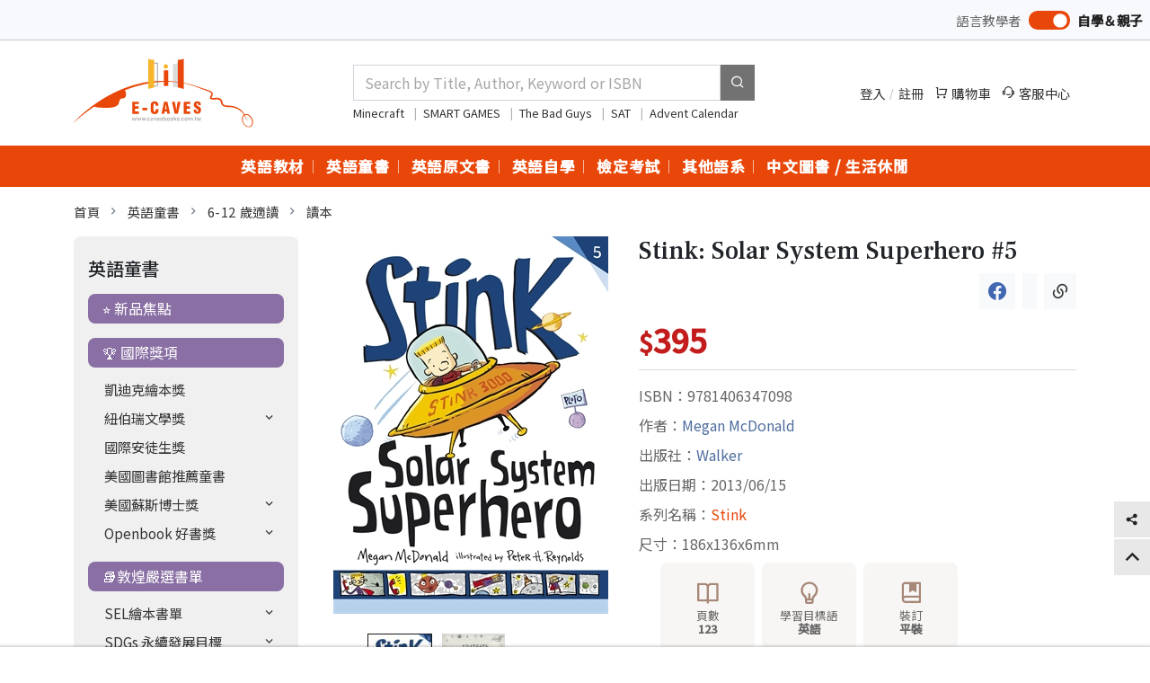

--- FILE ---
content_type: text/html; charset=utf-8
request_url: https://www.cavesbooks.com.tw/zh/Shop/WSP20231031162021O0F/Goods/GDS20131109220712ITH
body_size: 68319
content:

<!doctype html>
<html lang="zh-Hant-TW">
<head>
    <meta charset="utf-8">
    <title>敦煌書局</title>
    <meta name="viewport" content="width=device-width, initial-scale=1">
    <meta name='title' content="敦煌書局" />
    
    <meta name="keywords" content="9781406347098,Stink: Solar System Superhero #5" />
    <meta name="description" content="書名:Stink: Solar System Superhero #5,語言:英語,ISBN:9781406347098,出版社:Walker,作者:Megan McDonald,出版日期:2013/06/15,類別:" />

    <link rel="icon" href="/assets/img/favicon.png">
    <link rel="apple-touch-icon" href="/assets/img/apple-touch-icon.png">
    <meta property="og:site_name" content="敦煌網路書局 E-CAVES" />
    <meta property="og:title" content="敦煌網路書局 E-CAVES" />
    <meta property='og:type' content='website'>
    <meta property="og:url" content="https://www.cavesbooks.com.tw/EC/" />
    <meta property="og:image" href="~/assets/img/generic.png" />
    <meta property="og:description" content="為教學工作者、語言學習者提供最新書籍教材與豐富選書，以豐富學習資源為基礎結合電子商務，加乘閱讀服務價值，精選最新趨勢教材、中外原文書籍、繪本、讀本、親子童書、多樣化輔助教具，為客戶開啟便利選購空間" />
    <!-- Google Fonts -->
    <link href="https://fonts.googleapis.com/css2?family=Noto+Sans+TC:wght@400;500&family=Frank+Ruhl+Libre:wght@300;400;500&family=Noto+Serif+TC:wght@300;400;600;700&family=Ubuntu:wght@300;400;500;700&display=swap" rel="stylesheet">
    <link rel="stylesheet" type="text/css" href="/assets/vendor/bootstrap/bootstrap.css" />
    <link rel="stylesheet" type="text/css" href="/assets/vendor/remixicon/remixicon.css">
    <link rel="stylesheet" type="text/css" href="/assets/vendor/ec-font/iconly.css">
    <link rel="stylesheet" type="text/css" href="/assets/vendor/simplebar/simplebar.css" />
    <link rel="stylesheet" type="text/css" href="/assets/vendor/slick/slick.css">
    <link rel="stylesheet" type="text/css" href="/assets/vendor/owlcarousel/owl.carousel.min.css">
    <link rel="stylesheet" type="text/css" href="/assets/vendor/swiper/swiper-bundle.min.css" />
    <link rel="stylesheet" type="text/css" href="/projjs/vendor/busy-load/app.min.css" rel="stylesheet" />
    
    <link rel="stylesheet" type="text/css" href="/assets/vendor/fancybox/jquery.fancybox.min.css" />


    <link rel="stylesheet" type="text/css" href="/assets/css/style.css" />
    	<!-- Global site tag (gtag.js) - Google Ads: 795886684 團購MyTB 1.5 20240302 Weber disable 原知識科技 2021年GA，但發現廠商竟然還在用，GA應該於20240701停用
	<script async src="https://www.googletagmanager.com/gtag/js?id=AW-795886684"></script>
	<script>
	  window.dataLayer = window.dataLayer || [];
	  function gtag(){dataLayer.push(arguments);}
	  gtag('js', new Date());

	  gtag('config', 'AW-795886684');
	</script>
20250414 停用-->
	<!-- Google Tag Manager 20230906 電商GTM-->
	<script>(function(w,d,s,l,i){w[l]=w[l]||[];w[l].push({'gtm.start':
	new Date().getTime(),event:'gtm.js'});var f=d.getElementsByTagName(s)[0],
	j=d.createElement(s),dl=l!='dataLayer'?'&l='+l:'';j.async=true;j.src=
	'https://www.googletagmanager.com/gtm.js?id='+i+dl;f.parentNode.insertBefore(j,f);
	})(window,document,'script','dataLayer','GTM-KWKH7D68');</script>
	<!-- End Google Tag Manager -->

	<!-- Google Tag Manager (noscript) -->
	<noscript><iframe src="https://www.googletagmanager.com/ns.html?id=GTM-KWKH7D68"
	height="0" width="0" style="display:none;visibility:hidden"></iframe></noscript>
	<!-- End Google Tag Manager (noscript) -->
</head>
<body class="mode-s">
    <div b-yi8s9c2t1f class="header-top fs-7 d-flex justify-content-end">
        <div b-yi8s9c2t1f class="d-flex align-items-center">
            <div b-yi8s9c2t1f class="switch-s-text">語言教學者</div>
            <input b-yi8s9c2t1f type="checkbox" onclick="location.href='/zh/SelectViewRole/IsLearner/False?RedirectURL=https%3A%2F%2Fwww.cavesbooks.com.tw%2Fzh%2FShop%2FWSP20231031162021O0F%2FGoods%2FGDS20131109220712ITH'" checked class="switch mx-2" />
            <div b-yi8s9c2t1f class="switch-t-text">自學＆親子</div>
        </div>
        <div b-yi8s9c2t1f class="icon-links fs-7">
        </div>
      
    </div>


    <header b-yi8s9c2t1f class="site-header-wrap">
        <div b-yi8s9c2t1f class="site-header header-fixed">
            <div b-yi8s9c2t1f class="header-main">
                <div b-yi8s9c2t1f class="container">
                    <div b-yi8s9c2t1f class="mobile-navi">
                        <div b-yi8s9c2t1f id="sidebar-toggle" class="navi-icon">
                            <i b-yi8s9c2t1f class="ri-menu-line fs-4"></i>
                        </div>
                    </div>
                    <div b-yi8s9c2t1f class="brand-logo">
                        <a b-yi8s9c2t1f href="/zh/Language">
                            <img alt="敦煌網路書局 E-CAVES" src="/assets/img/logo.svg">
                        </a>
                    </div>
                    <div b-yi8s9c2t1f class="header-search position-relative">
                        <div b-yi8s9c2t1f class="default-search">
                            <input class="form-control text-box single-line" id="q" name="q" placeholder="Search by Title, Author, Keyword or ISBN" type="text" value="" />
                            <button b-yi8s9c2t1f type="button" onclick="searchKeyword();"><i b-yi8s9c2t1f class="ri-search-line"></i></button>
                        </div>
                        <div b-yi8s9c2t1f class="fs-8 mt-1 h-fix-1">
                                        <a b-yi8s9c2t1f onclick="searchKeywordOption('/Search/AddWebHotKeyNum?ID=70&amp;Name=Minecraft&amp;CurrentLangCode=zh')" style="cursor:pointer" target="_blank" class="me-1">
                                            Minecraft
                                        </a>
                                            <span b-yi8s9c2t1f class="fs-8 mx-1 opacity-50">|</span>
                                        <a b-yi8s9c2t1f onclick="searchKeywordOption('/Search/AddWebHotKeyNum?ID=78&amp;Name=SMART%20GAMES&amp;CurrentLangCode=zh')" style="cursor:pointer" target="_blank" class="me-1">
                                            SMART GAMES
                                        </a>
                                            <span b-yi8s9c2t1f class="fs-8 mx-1 opacity-50">|</span>
                                        <a b-yi8s9c2t1f onclick="searchKeywordOption('/Search/AddWebHotKeyNum?ID=80&amp;Name=The%20Bad%20Guys&amp;CurrentLangCode=zh')" style="cursor:pointer" target="_blank" class="me-1">
                                            The Bad Guys
                                        </a>
                                            <span b-yi8s9c2t1f class="fs-8 mx-1 opacity-50">|</span>
                                        <a b-yi8s9c2t1f onclick="searchKeywordOption('/Search/AddWebHotKeyNum?ID=81&amp;Name=SAT&amp;CurrentLangCode=zh')" style="cursor:pointer" target="_blank" class="me-1">
                                            SAT
                                        </a>
                                            <span b-yi8s9c2t1f class="fs-8 mx-1 opacity-50">|</span>
                                        <a b-yi8s9c2t1f onclick="searchKeywordOption('/Search/AddWebHotKeyNum?ID=82&amp;Name=Advent%20Calendar&amp;CurrentLangCode=zh')" style="cursor:pointer" target="_blank" class="me-1">
                                            Advent Calendar
                                        </a>
                        </div>
                        <div b-yi8s9c2t1f class="search-filter py-2 px-3 fs-7" style="display: none;">
                            <div b-yi8s9c2t1f class="pb-2 border-bottom mb-3 text-muted fw-bold">
                                依商品名稱(外文)
                            </div>
                            <div b-yi8s9c2t1f class="row g-2 mb-3">
                                <div b-yi8s9c2t1f class="col-2">
                                    <a b-yi8s9c2t1f href="javascript:void(0)">
                                        <img b-yi8s9c2t1f class="img-fluid" src="https://pic1.cavesbooks.com.tw/fleget/CktPicShow.ashx?typ=Goods_midpicUrl&nme=4711021503239_LhI.jpg&wh=160&GDT=BM&DIR=FLEL6SWMgX">
                                    </a>
                                </div>
                                <div b-yi8s9c2t1f class="col-10">
                                    <h5 b-yi8s9c2t1f class="fs-7">
                                        <a b-yi8s9c2t1f href="javascript:void(0)">
                                            Sing "N" Chat：Season's Melodies 2nd Edition (with Jukebox) 四季節慶
                                        </a>
                                    </h5>
                                </div>
                            </div>
                            <div b-yi8s9c2t1f class="row g-2 mb-3">
                                <div b-yi8s9c2t1f class="col-2">
                                    <a b-yi8s9c2t1f href="javascript:void(0)">
                                        <img b-yi8s9c2t1f class="img-fluid" src="https://pic1.cavesbooks.com.tw/fleget/CktPicShow.ashx?typ=Goods_midpicUrl&nme=PIC202001201526319ZM.jpg&wh=160&GDT=BM&DIR=FLEL6SWMgX">
                                    </a>
                                </div>
                                <div b-yi8s9c2t1f class="col-10">
                                    <h5 b-yi8s9c2t1f class="fs-7">
                                        <a b-yi8s9c2t1f href="javascript:void(0)">
                                            Sing "N" Chat：A Day at School 2nd Edition (with Jukebox) 學校的一天
                                        </a>
                                    </h5>
                                </div>
                            </div>
                            <div b-yi8s9c2t1f class="row g-2 mb-3">
                                <div b-yi8s9c2t1f class="col-2">
                                    <a b-yi8s9c2t1f href="javascript:void(0)">
                                        <img b-yi8s9c2t1f class="img-fluid" src="https://pic1.cavesbooks.com.tw/fleget/CktPicShow.ashx?typ=Goods_midpicUrl&nme=PIC20210317160224F82.jpg&wh=160&GDT=BM&DIR=FLEL6SWMgX">
                                    </a>
                                </div>
                                <div b-yi8s9c2t1f class="col-10">
                                    <h5 b-yi8s9c2t1f class="fs-7">
                                        <a b-yi8s9c2t1f href="javascript:void(0)">
                                            Sing "N" Chat：Home Sweet Home 2nd Edition (with Jukebox) 甜蜜家庭
                                        </a>
                                    </h5>
                                </div>
                            </div>
                            <div b-yi8s9c2t1f class="pb-2 border-bottom mb-3 text-muted fw-bold">
                                依商品名稱(中文/其他)
                            </div>
                            <div b-yi8s9c2t1f class="row g-2 mb-3">
                                <div b-yi8s9c2t1f class="col-2">
                                    <a b-yi8s9c2t1f href="javascript:void(0)">
                                        <img b-yi8s9c2t1f class="img-fluid" src="https://pic1.cavesbooks.com.tw/fleget/CktPicShow.ashx?typ=Goods_midpicUrl&nme=4711021503239_LhI.jpg&wh=160&GDT=BM&DIR=FLEL6SWMgX">
                                    </a>
                                </div>
                                <div b-yi8s9c2t1f class="col-10">
                                    <h5 b-yi8s9c2t1f class="fs-7">
                                        <a b-yi8s9c2t1f href="javascript:void(0)">
                                            Sing "N" Chat：Season's Melodies 2nd Edition (with Jukebox) 四季節慶
                                        </a>
                                    </h5>
                                </div>
                            </div>
                            <div b-yi8s9c2t1f class="row g-2 mb-3">
                                <div b-yi8s9c2t1f class="col-2">
                                    <a b-yi8s9c2t1f href="javascript:void(0)">
                                        <img b-yi8s9c2t1f class="img-fluid" src="https://pic1.cavesbooks.com.tw/fleget/CktPicShow.ashx?typ=Goods_midpicUrl&nme=PIC202001201526319ZM.jpg&wh=160&GDT=BM&DIR=FLEL6SWMgX">
                                    </a>
                                </div>
                                <div b-yi8s9c2t1f class="col-10">
                                    <h5 b-yi8s9c2t1f class="fs-7">
                                        <a b-yi8s9c2t1f href="javascript:void(0)">
                                            Sing "N" Chat：A Day at School 2nd Edition (with Jukebox) 學校的一天
                                        </a>
                                    </h5>
                                </div>
                            </div>
                            <div b-yi8s9c2t1f class="row g-2 mb-3">
                                <div b-yi8s9c2t1f class="col-2">
                                    <a b-yi8s9c2t1f href="javascript:void(0)">
                                        <img b-yi8s9c2t1f class="img-fluid" src="https://pic1.cavesbooks.com.tw/fleget/CktPicShow.ashx?typ=Goods_midpicUrl&nme=PIC20210317160224F82.jpg&wh=160&GDT=BM&DIR=FLEL6SWMgX">
                                    </a>
                                </div>
                                <div b-yi8s9c2t1f class="col-10">
                                    <h5 b-yi8s9c2t1f class="fs-7">
                                        <a b-yi8s9c2t1f href="javascript:void(0)">
                                            Sing "N" Chat：Home Sweet Home 2nd Edition (with Jukebox) 甜蜜家庭
                                        </a>
                                    </h5>
                                </div>
                            </div>
                        </div>
                    </div>
                    <div b-yi8s9c2t1f class="icon-links-wrap">
                        <div b-yi8s9c2t1f class="icon-links fs-7">
                                <div b-yi8s9c2t1f class="entry-item d-flex align-items-center">
                                    <a b-yi8s9c2t1f href="/zh/Login?ReturnURL=https%3A%2F%2Fwww.cavesbooks.com.tw%2Fzh%2FShop%2FWSP20231031162021O0F%2FGoods%2FGDS20131109220712ITH">
                                        登入
                                    </a>
                                    <span b-yi8s9c2t1f class="fs-9 mx-1 opacity-50">/</span>
                                    <a b-yi8s9c2t1f href="/zh/Member/Register">
                                        註冊
                                    </a>
                                </div>
                            <div b-yi8s9c2t1f class="entry-item position-relative">
                                    <span b-yi8s9c2t1f class="position-absolute translate-middle badge rounded-pill badge-a CartQty">
                                    </span>

                                <a b-yi8s9c2t1f href="/zh/Cart/Step1?openExternalBrowser=1">
                                    <i b-yi8s9c2t1f class="ri-shopping-cart-line me-1"></i>購物車
                                </a>
                            </div>
                            <div b-yi8s9c2t1f class="entry-item">
                                <a b-yi8s9c2t1f target="_blank" href="/zh/Customer">
                                    <i b-yi8s9c2t1f class="ri-customer-service-2-line me-1"></i>客服中心
                                </a>
                            </div>
                        </div>
                    </div>
                    <div b-yi8s9c2t1f class="mobile-navi">
                        <div b-yi8s9c2t1f id="mobile-search-icon" class="navi-icon ">
                            <i b-yi8s9c2t1f class="ri-search-line fs-4"></i>
                        </div>
                        <div b-yi8s9c2t1f class="navi-icon" data-bs-toggle="offcanvas" data-bs-target="#offcanvasRight" aria-controls="offcanvasRight">
                            <i b-yi8s9c2t1f class="ri-history-fill fs-4"></i>
                        </div>
                        <div b-yi8s9c2t1f class="mobile-search">
                            <div b-yi8s9c2t1f class="search-from">
                                <input class="form-control text-box single-line" id="q-phone" name="q-phone" placeholder="Search by Title, Author, Keyword or ISBN" type="Search" value="" />
                                <button b-yi8s9c2t1f type="button" class="search-btn" onclick="searchKeyword();">
                                    <i b-yi8s9c2t1f class="ri-search-line"></i>
                                </button>
                            </div>
                        </div>
                    </div>
                </div>
            </div>

            

            <div b-yi8s9c2t1f class="header-navigation bg-primary">
                <div b-yi8s9c2t1f class="position-relative">
                    <div b-yi8s9c2t1f class="container">
                        <nav b-yi8s9c2t1f class="header-nav-wrap">
                                    <ul b-yi8s9c2t1f class="header-nav">
                                            <li b-yi8s9c2t1f class="mega-menu-parent">
                                                <a b-yi8s9c2t1f class="fw-bold position-relative" href="/zh/Shop/WSP20120731182046JP8">英語教材<span b-yi8s9c2t1f class="sp"></span></a>
                                                <div b-yi8s9c2t1f class="mega-menu">
                                                    <div b-yi8s9c2t1f class="bg-white py-3">
                                                        <div b-yi8s9c2t1f class="container">
                                                            <div b-yi8s9c2t1f class="mega-column-container ps-3">
                                                                    <div b-yi8s9c2t1f class="mega-group">
                                                                        <div b-yi8s9c2t1f class="title-md text-dark fw-bold mb-2">
                                                                            <a b-yi8s9c2t1f href="/zh/Shop/WSP202310301743287PQ/Goods">&#x1F4E3;暢銷榜</a>
                                                                        </div>
                                                                        <ul b-yi8s9c2t1f class="list-1 fs-7">
                                                                        </ul>
                                                                    </div>
                                                                    <div b-yi8s9c2t1f class="mega-group">
                                                                        <div b-yi8s9c2t1f class="title-md text-dark fw-bold mb-2">
                                                                            <a b-yi8s9c2t1f href="/zh/Shop/WSP20170920113332X80/Goods">&#x1F4DA;敦煌嚴選書單</a>
                                                                        </div>
                                                                        <ul b-yi8s9c2t1f class="list-1 fs-7">
                                                                                <li b-yi8s9c2t1f class="mb-2">
                                                                                    <a b-yi8s9c2t1f href="/zh/Shop/WSP20211110145036H5R/Goods">SDGs 繪讀本</a>
                                                                                </li>
                                                                                <li b-yi8s9c2t1f class="mb-2">
                                                                                    <a b-yi8s9c2t1f href="/zh/Shop/WSP202001061710263EJ/Goods">108 課綱 19 項議題</a>
                                                                                </li>
                                                                                <li b-yi8s9c2t1f class="mb-2">
                                                                                    <a b-yi8s9c2t1f href="/zh/Shop/WSP20221026172030U5B/Goods">雙語教育英語繪讀本</a>
                                                                                </li>
                                                                                <li b-yi8s9c2t1f class="mb-2">
                                                                                    <a b-yi8s9c2t1f href="/zh/Shop/WSP20180423170330GJK/Goods">STEAM 繪本</a>
                                                                                </li>
                                                                                <li b-yi8s9c2t1f class="mb-2">
                                                                                    <a b-yi8s9c2t1f href="/zh/Shop/WSP20170920113406QBQ/Goods">幼兒英語融入教學繪讀本</a>
                                                                                </li>
                                                                        </ul>
                                                                    </div>
                                                                    <div b-yi8s9c2t1f class="mega-group">
                                                                        <div b-yi8s9c2t1f class="title-md text-dark fw-bold mb-2">
                                                                            <a b-yi8s9c2t1f href="/zh/Shop/WSP20170920115459FNU/Goods">敦煌出版</a>
                                                                        </div>
                                                                        <ul b-yi8s9c2t1f class="list-1 fs-7">
                                                                                <li b-yi8s9c2t1f class="mb-2">
                                                                                    <a b-yi8s9c2t1f href="/zh/Shop/WSP20221202093624OF6/Goods">21 世紀學習系列</a>
                                                                                </li>
                                                                                <li b-yi8s9c2t1f class="mb-2">
                                                                                    <a b-yi8s9c2t1f href="/zh/Shop/WSP2024010216424857F/Goods">Simply 系列</a>
                                                                                </li>
                                                                                <li b-yi8s9c2t1f class="mb-2">
                                                                                    <a b-yi8s9c2t1f href="/zh/Shop/WSP20231031163539Q4B/Goods">得獎作品</a>
                                                                                </li>
                                                                        </ul>
                                                                    </div>
                                                                    <div b-yi8s9c2t1f class="mega-group">
                                                                        <div b-yi8s9c2t1f class="title-md text-dark fw-bold mb-2">
                                                                            <a b-yi8s9c2t1f href="/zh/Shop/WSP20190522122750035/Goods">主教材</a>
                                                                        </div>
                                                                        <ul b-yi8s9c2t1f class="list-1 fs-7">
                                                                                <li b-yi8s9c2t1f class="mb-2">
                                                                                    <a b-yi8s9c2t1f href="/zh/Shop/WSP2023103116454938C/Goods">幼兒美語</a>
                                                                                </li>
                                                                                <li b-yi8s9c2t1f class="mb-2">
                                                                                    <a b-yi8s9c2t1f href="/zh/Shop/WSP202311071828317BH/Goods">兒童</a>
                                                                                </li>
                                                                                <li b-yi8s9c2t1f class="mb-2">
                                                                                    <a b-yi8s9c2t1f href="/zh/Shop/WSP20231107183216Z3E/Goods">青少年 / 成人</a>
                                                                                </li>
                                                                        </ul>
                                                                    </div>
                                                                    <div b-yi8s9c2t1f class="mega-group">
                                                                        <div b-yi8s9c2t1f class="title-md text-dark fw-bold mb-2">
                                                                            <a b-yi8s9c2t1f href="/zh/Shop/WSP20231031165544ONP/Goods">發音</a>
                                                                        </div>
                                                                        <ul b-yi8s9c2t1f class="list-1 fs-7">
                                                                                <li b-yi8s9c2t1f class="mb-2">
                                                                                    <a b-yi8s9c2t1f href="/zh/Shop/WSP20231101161033AGP/Goods">幼兒</a>
                                                                                </li>
                                                                                <li b-yi8s9c2t1f class="mb-2">
                                                                                    <a b-yi8s9c2t1f href="/zh/Shop/WSP20231101161052OWQ/Goods">兒童</a>
                                                                                </li>
                                                                                <li b-yi8s9c2t1f class="mb-2">
                                                                                    <a b-yi8s9c2t1f href="/zh/Shop/WSP2023110116140429H/Goods">青少年 / 成人</a>
                                                                                </li>
                                                                        </ul>
                                                                    </div>
                                                                    <div b-yi8s9c2t1f class="mega-group">
                                                                        <div b-yi8s9c2t1f class="title-md text-dark fw-bold mb-2">
                                                                            <a b-yi8s9c2t1f href="/zh/Shop/WSP20231031165629S3A/Goods">聽力</a>
                                                                        </div>
                                                                        <ul b-yi8s9c2t1f class="list-1 fs-7">
                                                                                <li b-yi8s9c2t1f class="mb-2">
                                                                                    <a b-yi8s9c2t1f href="/zh/Shop/WSP20231102153257L6G/Goods">兒童</a>
                                                                                </li>
                                                                                <li b-yi8s9c2t1f class="mb-2">
                                                                                    <a b-yi8s9c2t1f href="/zh/Shop/WSP2023110215333609M/Goods">青少年 / 成人</a>
                                                                                </li>
                                                                        </ul>
                                                                    </div>
                                                                    <div b-yi8s9c2t1f class="mega-group">
                                                                        <div b-yi8s9c2t1f class="title-md text-dark fw-bold mb-2">
                                                                            <a b-yi8s9c2t1f href="/zh/Shop/WSP2023103116574905V/Goods">會話</a>
                                                                        </div>
                                                                        <ul b-yi8s9c2t1f class="list-1 fs-7">
                                                                                <li b-yi8s9c2t1f class="mb-2">
                                                                                    <a b-yi8s9c2t1f href="/zh/Shop/WSP202311021542172MH/Goods">兒童</a>
                                                                                </li>
                                                                                <li b-yi8s9c2t1f class="mb-2">
                                                                                    <a b-yi8s9c2t1f href="/zh/Shop/WSP20231102154246BVX/Goods">青少年 / 成人</a>
                                                                                </li>
                                                                        </ul>
                                                                    </div>
                                                                    <div b-yi8s9c2t1f class="mega-group">
                                                                        <div b-yi8s9c2t1f class="title-md text-dark fw-bold mb-2">
                                                                            <a b-yi8s9c2t1f href="/zh/Shop/WSP20231031170100YMA/Goods">閱讀</a>
                                                                        </div>
                                                                        <ul b-yi8s9c2t1f class="list-1 fs-7">
                                                                                <li b-yi8s9c2t1f class="mb-2">
                                                                                    <a b-yi8s9c2t1f href="/zh/Shop/WSP20231102154927E6P/Goods">兒童</a>
                                                                                </li>
                                                                                <li b-yi8s9c2t1f class="mb-2">
                                                                                    <a b-yi8s9c2t1f href="/zh/Shop/WSP20231102155014EKX/Goods">青少年 / 成人</a>
                                                                                </li>
                                                                        </ul>
                                                                    </div>
                                                                    <div b-yi8s9c2t1f class="mega-group">
                                                                        <div b-yi8s9c2t1f class="title-md text-dark fw-bold mb-2">
                                                                            <a b-yi8s9c2t1f href="/zh/Shop/WSP20231031170155WHI/Goods">寫作</a>
                                                                        </div>
                                                                        <ul b-yi8s9c2t1f class="list-1 fs-7">
                                                                                <li b-yi8s9c2t1f class="mb-2">
                                                                                    <a b-yi8s9c2t1f href="/zh/Shop/WSP20231102160708JBD/Goods">兒童</a>
                                                                                </li>
                                                                                <li b-yi8s9c2t1f class="mb-2">
                                                                                    <a b-yi8s9c2t1f href="/zh/Shop/WSP20231102160740OQJ/Goods">青少年 / 成人</a>
                                                                                </li>
                                                                        </ul>
                                                                    </div>
                                                                    <div b-yi8s9c2t1f class="mega-group">
                                                                        <div b-yi8s9c2t1f class="title-md text-dark fw-bold mb-2">
                                                                            <a b-yi8s9c2t1f href="/zh/Shop/WSP20231031170548TEB/Goods">文法</a>
                                                                        </div>
                                                                        <ul b-yi8s9c2t1f class="list-1 fs-7">
                                                                                <li b-yi8s9c2t1f class="mb-2">
                                                                                    <a b-yi8s9c2t1f href="/zh/Shop/WSP20231102161521X4V/Goods">兒童</a>
                                                                                </li>
                                                                                <li b-yi8s9c2t1f class="mb-2">
                                                                                    <a b-yi8s9c2t1f href="/zh/Shop/WSP202311021615546VL/Goods">青少年 / 成人</a>
                                                                                </li>
                                                                        </ul>
                                                                    </div>
                                                                    <div b-yi8s9c2t1f class="mega-group">
                                                                        <div b-yi8s9c2t1f class="title-md text-dark fw-bold mb-2">
                                                                            <a b-yi8s9c2t1f href="/zh/Shop/WSP20231031170641C12/Goods">字彙</a>
                                                                        </div>
                                                                        <ul b-yi8s9c2t1f class="list-1 fs-7">
                                                                                <li b-yi8s9c2t1f class="mb-2">
                                                                                    <a b-yi8s9c2t1f href="/zh/Shop/WSP20231102161943ZXE/Goods">兒童</a>
                                                                                </li>
                                                                                <li b-yi8s9c2t1f class="mb-2">
                                                                                    <a b-yi8s9c2t1f href="/zh/Shop/WSP20231102162032ROR/Goods">青少年 / 成人</a>
                                                                                </li>
                                                                        </ul>
                                                                    </div>
                                                                    <div b-yi8s9c2t1f class="mega-group">
                                                                        <div b-yi8s9c2t1f class="title-md text-dark fw-bold mb-2">
                                                                            <a b-yi8s9c2t1f href="/zh/Shop/WSP20231031170715O59/Goods">讀本</a>
                                                                        </div>
                                                                        <ul b-yi8s9c2t1f class="list-1 fs-7">
                                                                                <li b-yi8s9c2t1f class="mb-2">
                                                                                    <a b-yi8s9c2t1f href="/zh/Shop/WSP202311021639010IS/Goods">幼兒</a>
                                                                                </li>
                                                                                <li b-yi8s9c2t1f class="mb-2">
                                                                                    <a b-yi8s9c2t1f href="/zh/Shop/WSP20121212140137T3Y/Goods">兒童</a>
                                                                                </li>
                                                                                <li b-yi8s9c2t1f class="mb-2">
                                                                                    <a b-yi8s9c2t1f href="/zh/Shop/WSP20121212140139J19/Goods">青少年 / 成人</a>
                                                                                </li>
                                                                        </ul>
                                                                    </div>
                                                                    <div b-yi8s9c2t1f class="mega-group">
                                                                        <div b-yi8s9c2t1f class="title-md text-dark fw-bold mb-2">
                                                                            <a b-yi8s9c2t1f href="/zh/Shop/WSP202310311718481R8/Goods">章節書</a>
                                                                        </div>
                                                                        <ul b-yi8s9c2t1f class="list-1 fs-7">
                                                                        </ul>
                                                                    </div>
                                                                    <div b-yi8s9c2t1f class="mega-group">
                                                                        <div b-yi8s9c2t1f class="title-md text-dark fw-bold mb-2">
                                                                            <a b-yi8s9c2t1f href="/zh/Shop/WSP20231031172217OBG/Goods">英檢考試</a>
                                                                        </div>
                                                                        <ul b-yi8s9c2t1f class="list-1 fs-7">
                                                                                <li b-yi8s9c2t1f class="mb-2">
                                                                                    <a b-yi8s9c2t1f href="/zh/Shop/WSP20231031174145B1T/Goods">Cambridge English</a>
                                                                                </li>
                                                                                <li b-yi8s9c2t1f class="mb-2">
                                                                                    <a b-yi8s9c2t1f href="/zh/Shop/WSP20231031174216LDM/Goods">TOEFL</a>
                                                                                </li>
                                                                                <li b-yi8s9c2t1f class="mb-2">
                                                                                    <a b-yi8s9c2t1f href="/zh/Shop/WSP20231031174304MWS/Goods">TOEIC</a>
                                                                                </li>
                                                                                <li b-yi8s9c2t1f class="mb-2">
                                                                                    <a b-yi8s9c2t1f href="/zh/Shop/WSP20231031174330ED2/Goods">GEPT</a>
                                                                                </li>
                                                                                <li b-yi8s9c2t1f class="mb-2">
                                                                                    <a b-yi8s9c2t1f href="/zh/Shop/WSP2023103117440551X/Goods">CSEPT</a>
                                                                                </li>
                                                                                <li b-yi8s9c2t1f class="mb-2">
                                                                                    <a b-yi8s9c2t1f href="/zh/Shop/WSP20231031174432FAB/Goods">KITE / STYLE / JET</a>
                                                                                </li>
                                                                        </ul>
                                                                    </div>
                                                                    <div b-yi8s9c2t1f class="mega-group">
                                                                        <div b-yi8s9c2t1f class="title-md text-dark fw-bold mb-2">
                                                                            <a b-yi8s9c2t1f href="/zh/Shop/WSP20231031172410RXE/Goods">學習簿本</a>
                                                                        </div>
                                                                        <ul b-yi8s9c2t1f class="list-1 fs-7">
                                                                        </ul>
                                                                    </div>
                                                                    <div b-yi8s9c2t1f class="mega-group">
                                                                        <div b-yi8s9c2t1f class="title-md text-dark fw-bold mb-2">
                                                                            <a b-yi8s9c2t1f href="/zh/Shop/WSP202307041336468CB/Goods">教具</a>
                                                                        </div>
                                                                        <ul b-yi8s9c2t1f class="list-1 fs-7">
                                                                        </ul>
                                                                    </div>
                                                                    <div b-yi8s9c2t1f class="mega-group">
                                                                        <div b-yi8s9c2t1f class="title-md text-dark fw-bold mb-2">
                                                                            <a b-yi8s9c2t1f href="/zh/Shop/WSP20231031172528EQI/Goods">教師增能</a>
                                                                        </div>
                                                                        <ul b-yi8s9c2t1f class="list-1 fs-7">
                                                                                <li b-yi8s9c2t1f class="mb-2">
                                                                                    <a b-yi8s9c2t1f href="/zh/Shop/WSP201812241600186K1/Goods">教師參考用書</a>
                                                                                </li>
                                                                                <li b-yi8s9c2t1f class="mb-2">
                                                                                    <a b-yi8s9c2t1f href="/zh/Shop/WSP20181221180624869/Goods">語言學</a>
                                                                                </li>
                                                                                <li b-yi8s9c2t1f class="mb-2">
                                                                                    <a b-yi8s9c2t1f href="/zh/Shop/WSP20181224144004HOC/Goods">教學法</a>
                                                                                </li>
                                                                        </ul>
                                                                    </div>
                                                                    <div b-yi8s9c2t1f class="mega-group">
                                                                        <div b-yi8s9c2t1f class="title-md text-dark fw-bold mb-2">
                                                                            <a b-yi8s9c2t1f href="/zh/Shop/WSP20121212140139F94/Goods">專業英語</a>
                                                                        </div>
                                                                        <ul b-yi8s9c2t1f class="list-1 fs-7">
                                                                                <li b-yi8s9c2t1f class="mb-2">
                                                                                    <a b-yi8s9c2t1f href="/zh/Shop/WSP201902011756124MM/Goods">商務 / 職場</a>
                                                                                </li>
                                                                                <li b-yi8s9c2t1f class="mb-2">
                                                                                    <a b-yi8s9c2t1f href="/zh/Shop/WSP20190201180214S3N/Goods">觀光 / 餐飲</a>
                                                                                </li>
                                                                                <li b-yi8s9c2t1f class="mb-2">
                                                                                    <a b-yi8s9c2t1f href="/zh/Shop/WSP20190215113920Q8B/Goods">航空 / 地勤</a>
                                                                                </li>
                                                                                <li b-yi8s9c2t1f class="mb-2">
                                                                                    <a b-yi8s9c2t1f href="/zh/Shop/WSP20190222153735KYS/Goods">金融 / 保險</a>
                                                                                </li>
                                                                                <li b-yi8s9c2t1f class="mb-2">
                                                                                    <a b-yi8s9c2t1f href="/zh/Shop/WSP20190201180234MZ5/Goods">電腦 / 科技</a>
                                                                                </li>
                                                                                <li b-yi8s9c2t1f class="mb-2">
                                                                                    <a b-yi8s9c2t1f href="/zh/Shop/WSP20190201175633RKQ/Goods">工程 / 機械</a>
                                                                                </li>
                                                                                <li b-yi8s9c2t1f class="mb-2">
                                                                                    <a b-yi8s9c2t1f href="/zh/Shop/WSP20190201175534F1C/Goods">醫療 / 護理</a>
                                                                                </li>
                                                                                <li b-yi8s9c2t1f class="mb-2">
                                                                                    <a b-yi8s9c2t1f href="/zh/Shop/WSP20121212140139LM4/Goods">其他</a>
                                                                                </li>
                                                                        </ul>
                                                                    </div>
                                                                    <div b-yi8s9c2t1f class="mega-group">
                                                                        <div b-yi8s9c2t1f class="title-md text-dark fw-bold mb-2">
                                                                            <a b-yi8s9c2t1f href="/zh/Shop/WSP20241014154506C3Y/Goods">Pick&#xFF06;Go 開班解方</a>
                                                                        </div>
                                                                        <ul b-yi8s9c2t1f class="list-1 fs-7">
                                                                                <li b-yi8s9c2t1f class="mb-2">
                                                                                    <a b-yi8s9c2t1f href="/zh/Shop/WSP20241014154541TM1/Goods">Pick&#xFF06;Go 開班企畫</a>
                                                                                </li>
                                                                                <li b-yi8s9c2t1f class="mb-2">
                                                                                    <a b-yi8s9c2t1f href="/zh/Shop/WSP20241014154602A61/Goods">Pick&#xFF06;Go 國際視野</a>
                                                                                </li>
                                                                        </ul>
                                                                    </div>
                                                                    <div b-yi8s9c2t1f class="mega-group">
                                                                        <div b-yi8s9c2t1f class="title-md text-dark fw-bold mb-2">
                                                                            <a b-yi8s9c2t1f href="/zh/Shop/WSP202404181542559WK/Goods">線上課程</a>
                                                                        </div>
                                                                        <ul b-yi8s9c2t1f class="list-1 fs-7">
                                                                        </ul>
                                                                    </div>
                                                                    <div b-yi8s9c2t1f class="mega-group">
                                                                        <div b-yi8s9c2t1f class="title-md text-dark fw-bold mb-2">
                                                                            <a b-yi8s9c2t1f href="/zh/Shop/WSP202305021514165LT/Goods">數位教室</a>
                                                                        </div>
                                                                        <ul b-yi8s9c2t1f class="list-1 fs-7">
                                                                        </ul>
                                                                    </div>
                                                            </div>
                                                        </div>
                                                    </div>
                                                </div>
                                            </li>
                                            <li b-yi8s9c2t1f class="mega-menu-parent">
                                                <a b-yi8s9c2t1f class="fw-bold position-relative" href="/zh/Shop/WSP20201118162819RM1">英語童書<span b-yi8s9c2t1f class="sp"></span></a>
                                                <div b-yi8s9c2t1f class="mega-menu">
                                                    <div b-yi8s9c2t1f class="bg-white py-3">
                                                        <div b-yi8s9c2t1f class="container">
                                                            <div b-yi8s9c2t1f class="mega-column-container ps-3">
                                                                    <div b-yi8s9c2t1f class="mega-group">
                                                                        <div b-yi8s9c2t1f class="title-md text-dark fw-bold mb-2">
                                                                            <a b-yi8s9c2t1f href="/zh/Shop/WSP20220221115036HIB/Goods">&#x2B50; 新品焦點</a>
                                                                        </div>
                                                                        <ul b-yi8s9c2t1f class="list-1 fs-7">
                                                                        </ul>
                                                                    </div>
                                                                    <div b-yi8s9c2t1f class="mega-group">
                                                                        <div b-yi8s9c2t1f class="title-md text-dark fw-bold mb-2">
                                                                            <a b-yi8s9c2t1f href="/zh/Shop/WSP20201127111558T38/Goods">&#x1F3C6; 國際獎項</a>
                                                                        </div>
                                                                        <ul b-yi8s9c2t1f class="list-1 fs-7">
                                                                                <li b-yi8s9c2t1f class="mb-2">
                                                                                    <a b-yi8s9c2t1f href="/zh/Shop/WSP20121212140150V47/Goods">凱迪克繪本獎</a>
                                                                                </li>
                                                                                <li b-yi8s9c2t1f class="mb-2">
                                                                                    <a b-yi8s9c2t1f href="/zh/Shop/WSP20121212140150S1G/Goods">紐伯瑞文學獎</a>
                                                                                </li>
                                                                                <li b-yi8s9c2t1f class="mb-2">
                                                                                    <a b-yi8s9c2t1f href="/zh/Shop/WSP20210202102938BC9/Goods">國際安徒生獎</a>
                                                                                </li>
                                                                                <li b-yi8s9c2t1f class="mb-2">
                                                                                    <a b-yi8s9c2t1f href="/zh/Shop/WSP20230728100827D3N/Goods">美國圖書館推薦童書</a>
                                                                                </li>
                                                                                <li b-yi8s9c2t1f class="mb-2">
                                                                                    <a b-yi8s9c2t1f href="/zh/Shop/WSP20240125161708A3T/Goods">美國蘇斯博士獎</a>
                                                                                </li>
                                                                                <li b-yi8s9c2t1f class="mb-2">
                                                                                    <a b-yi8s9c2t1f href="/zh/Shop/WSP20240220092919VWT/Goods">Openbook 好書獎</a>
                                                                                </li>
                                                                        </ul>
                                                                    </div>
                                                                    <div b-yi8s9c2t1f class="mega-group">
                                                                        <div b-yi8s9c2t1f class="title-md text-dark fw-bold mb-2">
                                                                            <a b-yi8s9c2t1f href="/zh/Shop/WSP20201127111312MDO/Goods">&#x1F4DA;敦煌嚴選書單</a>
                                                                        </div>
                                                                        <ul b-yi8s9c2t1f class="list-1 fs-7">
                                                                                <li b-yi8s9c2t1f class="mb-2">
                                                                                    <a b-yi8s9c2t1f href="/zh/Shop/WSP20250909094935F6M/Goods">SEL繪本書單</a>
                                                                                </li>
                                                                                <li b-yi8s9c2t1f class="mb-2">
                                                                                    <a b-yi8s9c2t1f href="/zh/Shop/WSP202202171313276NM/Goods">SDGs 永續發展目標</a>
                                                                                </li>
                                                                                <li b-yi8s9c2t1f class="mb-2">
                                                                                    <a b-yi8s9c2t1f href="/zh/Shop/WSP20200103143429RM6/Goods">108課綱19議題選書</a>
                                                                                </li>
                                                                                <li b-yi8s9c2t1f class="mb-2">
                                                                                    <a b-yi8s9c2t1f href="/zh/Shop/WSP20231124092704AFI/Goods">雙語教育英語繪讀本</a>
                                                                                </li>
                                                                                <li b-yi8s9c2t1f class="mb-2">
                                                                                    <a b-yi8s9c2t1f href="/zh/Shop/WSP20180427111522QN5/Goods">STEAM教育系列</a>
                                                                                </li>
                                                                                <li b-yi8s9c2t1f class="mb-2">
                                                                                    <a b-yi8s9c2t1f href="/zh/Shop/WSP20231124094038MPF/Goods">幼兒英語融入教學繪讀本</a>
                                                                                </li>
                                                                                <li b-yi8s9c2t1f class="mb-2">
                                                                                    <a b-yi8s9c2t1f href="/zh/Shop/WSP20170920091909GEK/Goods">從繪本學習成長5大力</a>
                                                                                </li>
                                                                                <li b-yi8s9c2t1f class="mb-2">
                                                                                    <a b-yi8s9c2t1f href="/zh/Shop/WSP20230720095954F4A/Goods">深耕閱讀</a>
                                                                                </li>
                                                                                <li b-yi8s9c2t1f class="mb-2">
                                                                                    <a b-yi8s9c2t1f href="/zh/Shop/WSP202406261542105AQ/Goods">BBC百大童書</a>
                                                                                </li>
                                                                                <li b-yi8s9c2t1f class="mb-2">
                                                                                    <a b-yi8s9c2t1f href="/zh/Shop/WSP20241220150958W8L/Goods">TES歐洲學校閱讀書單</a>
                                                                                </li>
                                                                                <li b-yi8s9c2t1f class="mb-2">
                                                                                    <a b-yi8s9c2t1f href="/zh/Shop/WSP202501020937106M8/Goods">TAS美國學校閱讀書單</a>
                                                                                </li>
                                                                                <li b-yi8s9c2t1f class="mb-2">
                                                                                    <a b-yi8s9c2t1f href="/zh/Shop/WSP20251127134533ALF/Goods">&#x300A;學校圖書館期刊&#x300B;21世紀最具影響力的書籍</a>
                                                                                </li>
                                                                        </ul>
                                                                    </div>
                                                                    <div b-yi8s9c2t1f class="mega-group">
                                                                        <div b-yi8s9c2t1f class="title-md text-dark fw-bold mb-2">
                                                                            <a b-yi8s9c2t1f href="/zh/Shop/WSP20200623104734M87/Goods">親職專家推薦</a>
                                                                        </div>
                                                                        <ul b-yi8s9c2t1f class="list-1 fs-7">
                                                                                <li b-yi8s9c2t1f class="mb-2">
                                                                                    <a b-yi8s9c2t1f href="/zh/Shop/WSP20200623104948K4K/Goods">李貞慧</a>
                                                                                </li>
                                                                                <li b-yi8s9c2t1f class="mb-2">
                                                                                    <a b-yi8s9c2t1f href="/zh/Shop/WSP20200623104846MOS/Goods">小熊媽</a>
                                                                                </li>
                                                                                <li b-yi8s9c2t1f class="mb-2">
                                                                                    <a b-yi8s9c2t1f href="/zh/Shop/WSP202006231049038AN/Goods">汪培珽</a>
                                                                                </li>
                                                                                <li b-yi8s9c2t1f class="mb-2">
                                                                                    <a b-yi8s9c2t1f href="/zh/Shop/WSP20200623104928BRL/Goods">廖彩杏</a>
                                                                                </li>
                                                                                <li b-yi8s9c2t1f class="mb-2">
                                                                                    <a b-yi8s9c2t1f href="/zh/Shop/WSP202006231050049P0/Goods">吳敏蘭</a>
                                                                                </li>
                                                                                <li b-yi8s9c2t1f class="mb-2">
                                                                                    <a b-yi8s9c2t1f href="/zh/Shop/WSP20210126142604H2H/Goods">戴逸群</a>
                                                                                </li>
                                                                                <li b-yi8s9c2t1f class="mb-2">
                                                                                    <a b-yi8s9c2t1f href="/zh/Shop/WSP20220720173919WI0/Goods">劉怡伶</a>
                                                                                </li>
                                                                                <li b-yi8s9c2t1f class="mb-2">
                                                                                    <a b-yi8s9c2t1f href="/zh/Shop/WSP20241101100658C0U/Goods">賴嘉綾</a>
                                                                                </li>
                                                                        </ul>
                                                                    </div>
                                                                    <div b-yi8s9c2t1f class="mega-group">
                                                                        <div b-yi8s9c2t1f class="title-md text-dark fw-bold mb-2">
                                                                            <a b-yi8s9c2t1f href="/zh/Shop/WSP20200723160304VJN/Goods">童書明星</a>
                                                                        </div>
                                                                        <ul b-yi8s9c2t1f class="list-1 fs-7">
                                                                                <li b-yi8s9c2t1f class="mb-2">
                                                                                    <a b-yi8s9c2t1f href="/zh/Shop/WSP20200723160342EAX/Goods">小鼠波波 Maisy</a>
                                                                                </li>
                                                                                <li b-yi8s9c2t1f class="mb-2">
                                                                                    <a b-yi8s9c2t1f href="/zh/Shop/WSP20200723160417VEN/Goods">粉紅豬小妹 Peppa Pig</a>
                                                                                </li>
                                                                                <li b-yi8s9c2t1f class="mb-2">
                                                                                    <a b-yi8s9c2t1f href="/zh/Shop/WSP20200723162840QTM/Goods">皮皮貓 Pete the Cat</a>
                                                                                </li>
                                                                                <li b-yi8s9c2t1f class="mb-2">
                                                                                    <a b-yi8s9c2t1f href="/zh/Shop/WSP201901111045443BP/Goods">大吉象和小豬寶 Elephant and Piggie</a>
                                                                                </li>
                                                                                <li b-yi8s9c2t1f class="mb-2">
                                                                                    <a b-yi8s9c2t1f href="/zh/Shop/WSP202007231604403RN/Goods">大象艾瑪 Elmer</a>
                                                                                </li>
                                                                                <li b-yi8s9c2t1f class="mb-2">
                                                                                    <a b-yi8s9c2t1f href="/zh/Shop/WSP202007231629375NE/Goods">怪獸古肥玀 The Gruffalo</a>
                                                                                </li>
                                                                                <li b-yi8s9c2t1f class="mb-2">
                                                                                    <a b-yi8s9c2t1f href="/zh/Shop/WSP20210707141451K8L/Goods">大紅狗 Clifford</a>
                                                                                </li>
                                                                                <li b-yi8s9c2t1f class="mb-2">
                                                                                    <a b-yi8s9c2t1f href="/zh/Shop/WSP20231031114816SLM/Goods">黛西 Daisy</a>
                                                                                </li>
                                                                                <li b-yi8s9c2t1f class="mb-2">
                                                                                    <a b-yi8s9c2t1f href="/zh/Shop/WSP20231031114841XC2/Goods">壞種子系列 The Bad Seed</a>
                                                                                </li>
                                                                                <li b-yi8s9c2t1f class="mb-2">
                                                                                    <a b-yi8s9c2t1f href="/zh/Shop/WSP202007231628073EC/Goods">樂高 LEGO</a>
                                                                                </li>
                                                                                <li b-yi8s9c2t1f class="mb-2">
                                                                                    <a b-yi8s9c2t1f href="/zh/Shop/WSP20200723160328OIE/Goods">迪士尼 Disney</a>
                                                                                </li>
                                                                        </ul>
                                                                    </div>
                                                                    <div b-yi8s9c2t1f class="mega-group">
                                                                        <div b-yi8s9c2t1f class="title-md text-dark fw-bold mb-2">
                                                                            <a b-yi8s9c2t1f href="/zh/Shop/WSP20190506160639OGP/Goods">暢銷童書作家</a>
                                                                        </div>
                                                                        <ul b-yi8s9c2t1f class="list-1 fs-7">
                                                                                <li b-yi8s9c2t1f class="mb-2">
                                                                                    <a b-yi8s9c2t1f href="/zh/Shop/WSP20190506162439TZ4/Goods">安東尼 &#x2027; 布朗 Anthony Browne</a>
                                                                                </li>
                                                                                <li b-yi8s9c2t1f class="mb-2">
                                                                                    <a b-yi8s9c2t1f href="/zh/Shop/WSP20190506160700RMH/Goods">蘇斯博士 Dr. Seuss</a>
                                                                                </li>
                                                                                <li b-yi8s9c2t1f class="mb-2">
                                                                                    <a b-yi8s9c2t1f href="/zh/Shop/WSP20190506161803VVN/Goods">艾瑞 &#x2027; 卡爾 Eric Carle</a>
                                                                                </li>
                                                                                <li b-yi8s9c2t1f class="mb-2">
                                                                                    <a b-yi8s9c2t1f href="/zh/Shop/WSP20190813161415XCJ/Goods">茱莉亞&#xFF0E;唐娜森 Julia Donaldson</a>
                                                                                </li>
                                                                                <li b-yi8s9c2t1f class="mb-2">
                                                                                    <a b-yi8s9c2t1f href="/zh/Shop/WSP20201013105039IFD/Goods">喬里 &#x2027; 約翰 Jory John</a>
                                                                                </li>
                                                                                <li b-yi8s9c2t1f class="mb-2">
                                                                                    <a b-yi8s9c2t1f href="/zh/Shop/WSP20210330095259N9L/Goods">克斯 &#x2027; 格雷 Kes Gray</a>
                                                                                </li>
                                                                                <li b-yi8s9c2t1f class="mb-2">
                                                                                    <a b-yi8s9c2t1f href="/zh/Shop/WSP20220211120204LIG/Goods">萊奧 &#x2027; 利奧尼 Leo Lionni</a>
                                                                                </li>
                                                                                <li b-yi8s9c2t1f class="mb-2">
                                                                                    <a b-yi8s9c2t1f href="/zh/Shop/WSP2019050617334790N/Goods">莫 &#x2027; 威樂 Mo Willems</a>
                                                                                </li>
                                                                                <li b-yi8s9c2t1f class="mb-2">
                                                                                    <a b-yi8s9c2t1f href="/zh/Shop/WSP20220221095414H06/Goods">尼克 &#x2027; 夏洛特 Nick Sharratt</a>
                                                                                </li>
                                                                                <li b-yi8s9c2t1f class="mb-2">
                                                                                    <a b-yi8s9c2t1f href="/zh/Shop/WSP201908131556174A0/Goods">奧利佛&#xFF0E;傑法 Oliver Jeffers</a>
                                                                                </li>
                                                                                <li b-yi8s9c2t1f class="mb-2">
                                                                                    <a b-yi8s9c2t1f href="/zh/Shop/WSP20190506161024W72/Goods">理察 &#x2027; 斯凱瑞 Richard Scarry</a>
                                                                                </li>
                                                                                <li b-yi8s9c2t1f class="mb-2">
                                                                                    <a b-yi8s9c2t1f href="/zh/Shop/WSP20210308102008EG0/Goods">托德&#xFF0E;帕爾 Todd Parr</a>
                                                                                </li>
                                                                        </ul>
                                                                    </div>
                                                                    <div b-yi8s9c2t1f class="mega-group">
                                                                        <div b-yi8s9c2t1f class="title-md text-dark fw-bold mb-2">
                                                                            <a b-yi8s9c2t1f href="/zh/Shop/WSP20231031141719F19/Goods">0-6 歲適讀</a>
                                                                        </div>
                                                                        <ul b-yi8s9c2t1f class="list-1 fs-7">
                                                                                <li b-yi8s9c2t1f class="mb-2">
                                                                                    <a b-yi8s9c2t1f href="/zh/Shop/WSP20231031145321I0X/Goods">繪本</a>
                                                                                </li>
                                                                                <li b-yi8s9c2t1f class="mb-2">
                                                                                    <a b-yi8s9c2t1f href="/zh/Shop/WSP20231031141903XWD/Goods">遊戲書</a>
                                                                                </li>
                                                                                <li b-yi8s9c2t1f class="mb-2">
                                                                                    <a b-yi8s9c2t1f href="/zh/Shop/WSP202310311419245ZL/Goods">有聲書</a>
                                                                                </li>
                                                                                <li b-yi8s9c2t1f class="mb-2">
                                                                                    <a b-yi8s9c2t1f href="/zh/Shop/WSP202310311419464E7/Goods">練習本</a>
                                                                                </li>
                                                                        </ul>
                                                                    </div>
                                                                    <div b-yi8s9c2t1f class="mega-group">
                                                                        <div b-yi8s9c2t1f class="title-md text-dark fw-bold mb-2">
                                                                            <a b-yi8s9c2t1f href="/zh/Shop/WSP20231031154027K6X/Goods">6-12 歲適讀</a>
                                                                        </div>
                                                                        <ul b-yi8s9c2t1f class="list-1 fs-7">
                                                                                <li b-yi8s9c2t1f class="mb-2">
                                                                                    <a b-yi8s9c2t1f href="/zh/Shop/WSP20231031154046DOZ/Goods">繪本</a>
                                                                                </li>
                                                                                <li b-yi8s9c2t1f class="mb-2">
                                                                                    <a b-yi8s9c2t1f href="/zh/Shop/WSP20231031161739RIX/Goods">有聲書</a>
                                                                                </li>
                                                                                <li b-yi8s9c2t1f class="mb-2">
                                                                                    <a b-yi8s9c2t1f href="/zh/Shop/WSP20231031162021O0F/Goods">讀本</a>
                                                                                </li>
                                                                                <li b-yi8s9c2t1f class="mb-2">
                                                                                    <a b-yi8s9c2t1f href="/zh/Shop/WSP20231031162040WRQ/Goods">章節書</a>
                                                                                </li>
                                                                                <li b-yi8s9c2t1f class="mb-2">
                                                                                    <a b-yi8s9c2t1f href="/zh/Shop/WSP202502111411588CC/Goods">分級讀本</a>
                                                                                </li>
                                                                                <li b-yi8s9c2t1f class="mb-2">
                                                                                    <a b-yi8s9c2t1f href="/zh/Shop/WSP20231031162121DAI/Goods">圖像小說</a>
                                                                                </li>
                                                                                <li b-yi8s9c2t1f class="mb-2">
                                                                                    <a b-yi8s9c2t1f href="/zh/Shop/WSP202310311621383RQ/Goods">漫畫</a>
                                                                                </li>
                                                                                <li b-yi8s9c2t1f class="mb-2">
                                                                                    <a b-yi8s9c2t1f href="/zh/Shop/WSP20231116133820CZF/Goods">遊戲書</a>
                                                                                </li>
                                                                                <li b-yi8s9c2t1f class="mb-2">
                                                                                    <a b-yi8s9c2t1f href="/zh/Shop/WSP20231031162157IL6/Goods">字典 / 百科工具書</a>
                                                                                </li>
                                                                                <li b-yi8s9c2t1f class="mb-2">
                                                                                    <a b-yi8s9c2t1f href="/zh/Shop/WSP202310311622135HN/Goods">練習本</a>
                                                                                </li>
                                                                        </ul>
                                                                    </div>
                                                                    <div b-yi8s9c2t1f class="mega-group">
                                                                        <div b-yi8s9c2t1f class="title-md text-dark fw-bold mb-2">
                                                                            <a b-yi8s9c2t1f href="/zh/Shop/WSP20231031171032I1B/Goods">12 歲以上適讀</a>
                                                                        </div>
                                                                        <ul b-yi8s9c2t1f class="list-1 fs-7">
                                                                                <li b-yi8s9c2t1f class="mb-2">
                                                                                    <a b-yi8s9c2t1f href="/zh/Shop/WSP20231031171052SFP/Goods">兒少小說</a>
                                                                                </li>
                                                                                <li b-yi8s9c2t1f class="mb-2">
                                                                                    <a b-yi8s9c2t1f href="/zh/Shop/WSP202310311718547S2/Goods">讀本</a>
                                                                                </li>
                                                                                <li b-yi8s9c2t1f class="mb-2">
                                                                                    <a b-yi8s9c2t1f href="/zh/Shop/WSP202310311733535C1/Goods">章節書</a>
                                                                                </li>
                                                                                <li b-yi8s9c2t1f class="mb-2">
                                                                                    <a b-yi8s9c2t1f href="/zh/Shop/WSP20231101094405LLR/Goods">漫畫</a>
                                                                                </li>
                                                                                <li b-yi8s9c2t1f class="mb-2">
                                                                                    <a b-yi8s9c2t1f href="/zh/Shop/WSP20231101095417P0A/Goods">繪本</a>
                                                                                </li>
                                                                                <li b-yi8s9c2t1f class="mb-2">
                                                                                    <a b-yi8s9c2t1f href="/zh/Shop/WSP2023110113342824K/Goods">生活休閒</a>
                                                                                </li>
                                                                                <li b-yi8s9c2t1f class="mb-2">
                                                                                    <a b-yi8s9c2t1f href="/zh/Shop/WSP20231101131519H8A/Goods">有聲書</a>
                                                                                </li>
                                                                                <li b-yi8s9c2t1f class="mb-2">
                                                                                    <a b-yi8s9c2t1f href="/zh/Shop/WSP20231116141334K9M/Goods">遊戲書</a>
                                                                                </li>
                                                                                <li b-yi8s9c2t1f class="mb-2">
                                                                                    <a b-yi8s9c2t1f href="/zh/Shop/WSP20231113164729U0P/Goods">字典 / 百科工具書</a>
                                                                                </li>
                                                                                <li b-yi8s9c2t1f class="mb-2">
                                                                                    <a b-yi8s9c2t1f href="/zh/Shop/WSP2023110113195263T/Goods">練習本</a>
                                                                                </li>
                                                                        </ul>
                                                                    </div>
                                                                    <div b-yi8s9c2t1f class="mega-group">
                                                                        <div b-yi8s9c2t1f class="title-md text-dark fw-bold mb-2">
                                                                            <a b-yi8s9c2t1f href="/zh/Shop/WSP20121212140153GTU/Goods">節慶繪本</a>
                                                                        </div>
                                                                        <ul b-yi8s9c2t1f class="list-1 fs-7">
                                                                                <li b-yi8s9c2t1f class="mb-2">
                                                                                    <a b-yi8s9c2t1f href="/zh/Shop/WSP20121212140153EO1/Goods">中國新年</a>
                                                                                </li>
                                                                                <li b-yi8s9c2t1f class="mb-2">
                                                                                    <a b-yi8s9c2t1f href="/zh/Shop/WSP20241128102202QR6/Goods">情人節</a>
                                                                                </li>
                                                                                <li b-yi8s9c2t1f class="mb-2">
                                                                                    <a b-yi8s9c2t1f href="/zh/Shop/WSP20231221140158L5N/Goods">復活節</a>
                                                                                </li>
                                                                                <li b-yi8s9c2t1f class="mb-2">
                                                                                    <a b-yi8s9c2t1f href="/zh/Shop/WSP20190410092909NFL/Goods">母親節</a>
                                                                                </li>
                                                                                <li b-yi8s9c2t1f class="mb-2">
                                                                                    <a b-yi8s9c2t1f href="/zh/Shop/WSP20190410092648J7Q/Goods">父親節</a>
                                                                                </li>
                                                                                <li b-yi8s9c2t1f class="mb-2">
                                                                                    <a b-yi8s9c2t1f href="/zh/Shop/WSP201212121401538FO/Goods">萬聖節</a>
                                                                                </li>
                                                                                <li b-yi8s9c2t1f class="mb-2">
                                                                                    <a b-yi8s9c2t1f href="/zh/Shop/WSP20221021091700MF7/Goods">感恩節</a>
                                                                                </li>
                                                                                <li b-yi8s9c2t1f class="mb-2">
                                                                                    <a b-yi8s9c2t1f href="/zh/Shop/WSP2012121214015374A/Goods">聖誕節</a>
                                                                                </li>
                                                                        </ul>
                                                                    </div>
                                                            </div>
                                                        </div>
                                                    </div>
                                                </div>
                                            </li>
                                            <li b-yi8s9c2t1f class="mega-menu-parent">
                                                <a b-yi8s9c2t1f class="fw-bold position-relative" href="/zh/Shop/WSP20120821151850E86">英語原文書<span b-yi8s9c2t1f class="sp"></span></a>
                                                <div b-yi8s9c2t1f class="mega-menu">
                                                    <div b-yi8s9c2t1f class="bg-white py-3">
                                                        <div b-yi8s9c2t1f class="container">
                                                            <div b-yi8s9c2t1f class="mega-column-container ps-3">
                                                                    <div b-yi8s9c2t1f class="mega-group">
                                                                        <div b-yi8s9c2t1f class="title-md text-dark fw-bold mb-2">
                                                                            <a b-yi8s9c2t1f href="/zh/Shop/WSP20220221130849JT9/Goods">&#x2B50; 新品焦點</a>
                                                                        </div>
                                                                        <ul b-yi8s9c2t1f class="list-1 fs-7">
                                                                        </ul>
                                                                    </div>
                                                                    <div b-yi8s9c2t1f class="mega-group">
                                                                        <div b-yi8s9c2t1f class="title-md text-dark fw-bold mb-2">
                                                                            <a b-yi8s9c2t1f href="/zh/Shop/WSP2012121214015026K/Goods">&#x1F3C6; 國際獎項</a>
                                                                        </div>
                                                                        <ul b-yi8s9c2t1f class="list-1 fs-7">
                                                                                <li b-yi8s9c2t1f class="mb-2">
                                                                                    <a b-yi8s9c2t1f href="/zh/Shop/WSP202202140955450RQ/Goods">美國國家圖書獎</a>
                                                                                </li>
                                                                                <li b-yi8s9c2t1f class="mb-2">
                                                                                    <a b-yi8s9c2t1f href="/zh/Shop/WSP2020101216520373O/Goods">諾貝爾文學獎</a>
                                                                                </li>
                                                                                <li b-yi8s9c2t1f class="mb-2">
                                                                                    <a b-yi8s9c2t1f href="/zh/Shop/WSP202310301505240JZ/Goods">普立茲獎</a>
                                                                                </li>
                                                                                <li b-yi8s9c2t1f class="mb-2">
                                                                                    <a b-yi8s9c2t1f href="/zh/Shop/WSP20231030145855EI4/Goods">布克獎</a>
                                                                                </li>
                                                                                <li b-yi8s9c2t1f class="mb-2">
                                                                                    <a b-yi8s9c2t1f href="/zh/Shop/WSP202402200927549M2/Goods">Openbook 好書獎</a>
                                                                                </li>
                                                                        </ul>
                                                                    </div>
                                                                    <div b-yi8s9c2t1f class="mega-group">
                                                                        <div b-yi8s9c2t1f class="title-md text-dark fw-bold mb-2">
                                                                            <a b-yi8s9c2t1f href="/zh/Shop/WSP20200723154249D18/Goods">&#x1F4DA;敦煌嚴選書單</a>
                                                                        </div>
                                                                        <ul b-yi8s9c2t1f class="list-1 fs-7">
                                                                                <li b-yi8s9c2t1f class="mb-2">
                                                                                    <a b-yi8s9c2t1f href="/zh/Shop/WSP202012091426301DW/Goods">TIME 時代雜誌百大奇幻小說</a>
                                                                                </li>
                                                                                <li b-yi8s9c2t1f class="mb-2">
                                                                                    <a b-yi8s9c2t1f href="/zh/Shop/WSP202304061411136O0/Goods">紐約時報暢銷排行榜</a>
                                                                                </li>
                                                                                <li b-yi8s9c2t1f class="mb-2">
                                                                                    <a b-yi8s9c2t1f href="/zh/Shop/WSP20200619163631C7B/Goods">TAS台北美國學校閱讀書單</a>
                                                                                </li>
                                                                                <li b-yi8s9c2t1f class="mb-2">
                                                                                    <a b-yi8s9c2t1f href="/zh/Shop/WSP20180628172418OAX/Goods">名人推薦書單</a>
                                                                                </li>
                                                                        </ul>
                                                                    </div>
                                                                    <div b-yi8s9c2t1f class="mega-group">
                                                                        <div b-yi8s9c2t1f class="title-md text-dark fw-bold mb-2">
                                                                            <a b-yi8s9c2t1f href="/zh/Shop/WSP20231030154316QF5/Goods">小說</a>
                                                                        </div>
                                                                        <ul b-yi8s9c2t1f class="list-1 fs-7">
                                                                                <li b-yi8s9c2t1f class="mb-2">
                                                                                    <a b-yi8s9c2t1f href="/zh/Shop/WSP20231030154434LYI/Goods">科幻奇幻</a>
                                                                                </li>
                                                                                <li b-yi8s9c2t1f class="mb-2">
                                                                                    <a b-yi8s9c2t1f href="/zh/Shop/WSP20231030155141O75/Goods">影視小說</a>
                                                                                </li>
                                                                                <li b-yi8s9c2t1f class="mb-2">
                                                                                    <a b-yi8s9c2t1f href="/zh/Shop/WSP20231030155545O41/Goods">恐怖驚悚</a>
                                                                                </li>
                                                                                <li b-yi8s9c2t1f class="mb-2">
                                                                                    <a b-yi8s9c2t1f href="/zh/Shop/WSP20231030155756KIM/Goods">愛情浪漫</a>
                                                                                </li>
                                                                                <li b-yi8s9c2t1f class="mb-2">
                                                                                    <a b-yi8s9c2t1f href="/zh/Shop/WSP20231030155945W1T/Goods">懸疑推理</a>
                                                                                </li>
                                                                                <li b-yi8s9c2t1f class="mb-2">
                                                                                    <a b-yi8s9c2t1f href="/zh/Shop/WSP20231030160219PIP/Goods">偵探冒險</a>
                                                                                </li>
                                                                                <li b-yi8s9c2t1f class="mb-2">
                                                                                    <a b-yi8s9c2t1f href="/zh/Shop/WSP202310301604124T6/Goods">經典文學</a>
                                                                                </li>
                                                                                <li b-yi8s9c2t1f class="mb-2">
                                                                                    <a b-yi8s9c2t1f href="/zh/Shop/WSP202310301607050LM/Goods">現代創作</a>
                                                                                </li>
                                                                                <li b-yi8s9c2t1f class="mb-2">
                                                                                    <a b-yi8s9c2t1f href="/zh/Shop/WSP202310301617540MN/Goods">文學概論</a>
                                                                                </li>
                                                                                <li b-yi8s9c2t1f class="mb-2">
                                                                                    <a b-yi8s9c2t1f href="/zh/Shop/WSP20231030162521KYU/Goods">有聲書</a>
                                                                                </li>
                                                                                <li b-yi8s9c2t1f class="mb-2">
                                                                                    <a b-yi8s9c2t1f href="/zh/Shop/WSP20231030162406S0P/Goods">詩集</a>
                                                                                </li>
                                                                        </ul>
                                                                    </div>
                                                                    <div b-yi8s9c2t1f class="mega-group">
                                                                        <div b-yi8s9c2t1f class="title-md text-dark fw-bold mb-2">
                                                                            <a b-yi8s9c2t1f href="/zh/Shop/WSP202310301628462PB/Goods">商業財經</a>
                                                                        </div>
                                                                        <ul b-yi8s9c2t1f class="list-1 fs-7">
                                                                                <li b-yi8s9c2t1f class="mb-2">
                                                                                    <a b-yi8s9c2t1f href="/zh/Shop/WSP20231030162905Y5V/Goods">投資理財</a>
                                                                                </li>
                                                                                <li b-yi8s9c2t1f class="mb-2">
                                                                                    <a b-yi8s9c2t1f href="/zh/Shop/WSP20231030163045QIP/Goods">管理領導</a>
                                                                                </li>
                                                                                <li b-yi8s9c2t1f class="mb-2">
                                                                                    <a b-yi8s9c2t1f href="/zh/Shop/WSP202312251358406JH/Goods">行銷企劃</a>
                                                                                </li>
                                                                                <li b-yi8s9c2t1f class="mb-2">
                                                                                    <a b-yi8s9c2t1f href="/zh/Shop/WSP20241114101635D70/Goods">經營策略</a>
                                                                                </li>
                                                                        </ul>
                                                                    </div>
                                                                    <div b-yi8s9c2t1f class="mega-group">
                                                                        <div b-yi8s9c2t1f class="title-md text-dark fw-bold mb-2">
                                                                            <a b-yi8s9c2t1f href="/zh/Shop/WSP20231030163344FMW/Goods">名人傳記</a>
                                                                        </div>
                                                                        <ul b-yi8s9c2t1f class="list-1 fs-7">
                                                                        </ul>
                                                                    </div>
                                                                    <div b-yi8s9c2t1f class="mega-group">
                                                                        <div b-yi8s9c2t1f class="title-md text-dark fw-bold mb-2">
                                                                            <a b-yi8s9c2t1f href="/zh/Shop/WSP20231030163625IBI/Goods">社會人文</a>
                                                                        </div>
                                                                        <ul b-yi8s9c2t1f class="list-1 fs-7">
                                                                                <li b-yi8s9c2t1f class="mb-2">
                                                                                    <a b-yi8s9c2t1f href="/zh/Shop/WSP20231030165220PNS/Goods">談判溝通</a>
                                                                                </li>
                                                                                <li b-yi8s9c2t1f class="mb-2">
                                                                                    <a b-yi8s9c2t1f href="/zh/Shop/WSP20231030165047U1M/Goods">文化研究</a>
                                                                                </li>
                                                                                <li b-yi8s9c2t1f class="mb-2">
                                                                                    <a b-yi8s9c2t1f href="/zh/Shop/WSP20231030164758R2Y/Goods">社會議題</a>
                                                                                </li>
                                                                                <li b-yi8s9c2t1f class="mb-2">
                                                                                    <a b-yi8s9c2t1f href="/zh/Shop/WSP20231030163925MWH/Goods">歷史地理 / 軍事</a>
                                                                                </li>
                                                                                <li b-yi8s9c2t1f class="mb-2">
                                                                                    <a b-yi8s9c2t1f href="/zh/Shop/WSP20231030163818MA4/Goods">法律</a>
                                                                                </li>
                                                                                <li b-yi8s9c2t1f class="mb-2">
                                                                                    <a b-yi8s9c2t1f href="/zh/Shop/WSP20231030163646DM5/Goods">政治</a>
                                                                                </li>
                                                                                <li b-yi8s9c2t1f class="mb-2">
                                                                                    <a b-yi8s9c2t1f href="/zh/Shop/WSP202403110950347O9/Goods">教育</a>
                                                                                </li>
                                                                                <li b-yi8s9c2t1f class="mb-2">
                                                                                    <a b-yi8s9c2t1f href="/zh/Shop/WSP20231030165329452/Goods">心理宗教</a>
                                                                                </li>
                                                                        </ul>
                                                                    </div>
                                                                    <div b-yi8s9c2t1f class="mega-group">
                                                                        <div b-yi8s9c2t1f class="title-md text-dark fw-bold mb-2">
                                                                            <a b-yi8s9c2t1f href="/zh/Shop/WSP20231030170507TN5/Goods">生活家庭</a>
                                                                        </div>
                                                                        <ul b-yi8s9c2t1f class="list-1 fs-7">
                                                                                <li b-yi8s9c2t1f class="mb-2">
                                                                                    <a b-yi8s9c2t1f href="/zh/Shop/WSP2023103017055923M/Goods">醫藥保健</a>
                                                                                </li>
                                                                                <li b-yi8s9c2t1f class="mb-2">
                                                                                    <a b-yi8s9c2t1f href="/zh/Shop/WSP20231030170834S6C/Goods">生活教養</a>
                                                                                </li>
                                                                                <li b-yi8s9c2t1f class="mb-2">
                                                                                    <a b-yi8s9c2t1f href="/zh/Shop/WSP2023103017094424Q/Goods">運動娛樂</a>
                                                                                </li>
                                                                                <li b-yi8s9c2t1f class="mb-2">
                                                                                    <a b-yi8s9c2t1f href="/zh/Shop/WSP202310301711102L8/Goods">趨勢商機</a>
                                                                                </li>
                                                                                <li b-yi8s9c2t1f class="mb-2">
                                                                                    <a b-yi8s9c2t1f href="/zh/Shop/WSP202310301712133O1/Goods">食譜</a>
                                                                                </li>
                                                                        </ul>
                                                                    </div>
                                                                    <div b-yi8s9c2t1f class="mega-group">
                                                                        <div b-yi8s9c2t1f class="title-md text-dark fw-bold mb-2">
                                                                            <a b-yi8s9c2t1f href="/zh/Shop/WSP20231030173125LZU/Goods">藝術設計</a>
                                                                        </div>
                                                                        <ul b-yi8s9c2t1f class="list-1 fs-7">
                                                                        </ul>
                                                                    </div>
                                                                    <div b-yi8s9c2t1f class="mega-group">
                                                                        <div b-yi8s9c2t1f class="title-md text-dark fw-bold mb-2">
                                                                            <a b-yi8s9c2t1f href="/zh/Shop/WSP20231030173518GG1/Goods">工具書</a>
                                                                        </div>
                                                                        <ul b-yi8s9c2t1f class="list-1 fs-7">
                                                                                <li b-yi8s9c2t1f class="mb-2">
                                                                                    <a b-yi8s9c2t1f href="/zh/Shop/WSP20231030173558M69/Goods">語言學習</a>
                                                                                </li>
                                                                                <li b-yi8s9c2t1f class="mb-2">
                                                                                    <a b-yi8s9c2t1f href="/zh/Shop/WSP2023103017374799J/Goods">自然科普</a>
                                                                                </li>
                                                                                <li b-yi8s9c2t1f class="mb-2">
                                                                                    <a b-yi8s9c2t1f href="/zh/Shop/WSP20231030173845RFD/Goods">人類學</a>
                                                                                </li>
                                                                                <li b-yi8s9c2t1f class="mb-2">
                                                                                    <a b-yi8s9c2t1f href="/zh/Shop/WSP202310301739576H8/Goods">字典</a>
                                                                                </li>
                                                                                <li b-yi8s9c2t1f class="mb-2">
                                                                                    <a b-yi8s9c2t1f href="/zh/Shop/WSP20231030174105VAW/Goods">數學</a>
                                                                                </li>
                                                                        </ul>
                                                                    </div>
                                                                    <div b-yi8s9c2t1f class="mega-group">
                                                                        <div b-yi8s9c2t1f class="title-md text-dark fw-bold mb-2">
                                                                            <a b-yi8s9c2t1f href="/zh/Shop/WSP20121212140151B7F/Goods">旅遊</a>
                                                                        </div>
                                                                        <ul b-yi8s9c2t1f class="list-1 fs-7">
                                                                                <li b-yi8s9c2t1f class="mb-2">
                                                                                    <a b-yi8s9c2t1f href="/zh/Shop/WSP20121212140152G3H/Goods">地圖</a>
                                                                                </li>
                                                                                <li b-yi8s9c2t1f class="mb-2">
                                                                                    <a b-yi8s9c2t1f href="/zh/Shop/WSP20121212140151S92/Goods">亞洲</a>
                                                                                </li>
                                                                                <li b-yi8s9c2t1f class="mb-2">
                                                                                    <a b-yi8s9c2t1f href="/zh/Shop/WSP20121212140151BCY/Goods">歐洲</a>
                                                                                </li>
                                                                                <li b-yi8s9c2t1f class="mb-2">
                                                                                    <a b-yi8s9c2t1f href="/zh/Shop/WSP20121212140151FAV/Goods">美洲</a>
                                                                                </li>
                                                                                <li b-yi8s9c2t1f class="mb-2">
                                                                                    <a b-yi8s9c2t1f href="/zh/Shop/WSP20171220135510L7I/Goods">大洋洲</a>
                                                                                </li>
                                                                                <li b-yi8s9c2t1f class="mb-2">
                                                                                    <a b-yi8s9c2t1f href="/zh/Shop/WSP20171220135610L1L/Goods">中東 / 非洲</a>
                                                                                </li>
                                                                                <li b-yi8s9c2t1f class="mb-2">
                                                                                    <a b-yi8s9c2t1f href="/zh/Shop/WSP20201210163031A7R/Goods">雜記</a>
                                                                                </li>
                                                                        </ul>
                                                                    </div>
                                                            </div>
                                                        </div>
                                                    </div>
                                                </div>
                                            </li>
                                            <li b-yi8s9c2t1f class="mega-menu-parent">
                                                <a b-yi8s9c2t1f class="fw-bold position-relative" href="/zh/Shop/WSP201208011525479CS">英語自學<span b-yi8s9c2t1f class="sp"></span></a>
                                                <div b-yi8s9c2t1f class="mega-menu">
                                                    <div b-yi8s9c2t1f class="bg-white py-3">
                                                        <div b-yi8s9c2t1f class="container">
                                                            <div b-yi8s9c2t1f class="mega-column-container ps-3">
                                                                    <div b-yi8s9c2t1f class="mega-group">
                                                                        <div b-yi8s9c2t1f class="title-md text-dark fw-bold mb-2">
                                                                            <a b-yi8s9c2t1f href="/zh/Shop/WSP201610141735191FJ/Goods">&#x2B50;新品焦點</a>
                                                                        </div>
                                                                        <ul b-yi8s9c2t1f class="list-1 fs-7">
                                                                        </ul>
                                                                    </div>
                                                                    <div b-yi8s9c2t1f class="mega-group">
                                                                        <div b-yi8s9c2t1f class="title-md text-dark fw-bold mb-2">
                                                                            <a b-yi8s9c2t1f href="/zh/Shop/WSP201801101656166V4/Goods">&#x1F4E3;暢銷榜</a>
                                                                        </div>
                                                                        <ul b-yi8s9c2t1f class="list-1 fs-7">
                                                                        </ul>
                                                                    </div>
                                                                    <div b-yi8s9c2t1f class="mega-group">
                                                                        <div b-yi8s9c2t1f class="title-md text-dark fw-bold mb-2">
                                                                            <a b-yi8s9c2t1f href="/zh/Shop/WSP20231103150839FB5/Goods">發音</a>
                                                                        </div>
                                                                        <ul b-yi8s9c2t1f class="list-1 fs-7">
                                                                        </ul>
                                                                    </div>
                                                                    <div b-yi8s9c2t1f class="mega-group">
                                                                        <div b-yi8s9c2t1f class="title-md text-dark fw-bold mb-2">
                                                                            <a b-yi8s9c2t1f href="/zh/Shop/WSP20231103150933NF4/Goods">字彙</a>
                                                                        </div>
                                                                        <ul b-yi8s9c2t1f class="list-1 fs-7">
                                                                        </ul>
                                                                    </div>
                                                                    <div b-yi8s9c2t1f class="mega-group">
                                                                        <div b-yi8s9c2t1f class="title-md text-dark fw-bold mb-2">
                                                                            <a b-yi8s9c2t1f href="/zh/Shop/WSP20201008151539QNF/Goods">文法</a>
                                                                        </div>
                                                                        <ul b-yi8s9c2t1f class="list-1 fs-7">
                                                                        </ul>
                                                                    </div>
                                                                    <div b-yi8s9c2t1f class="mega-group">
                                                                        <div b-yi8s9c2t1f class="title-md text-dark fw-bold mb-2">
                                                                            <a b-yi8s9c2t1f href="/zh/Shop/WSP2023110315205822L/Goods">聽力</a>
                                                                        </div>
                                                                        <ul b-yi8s9c2t1f class="list-1 fs-7">
                                                                        </ul>
                                                                    </div>
                                                                    <div b-yi8s9c2t1f class="mega-group">
                                                                        <div b-yi8s9c2t1f class="title-md text-dark fw-bold mb-2">
                                                                            <a b-yi8s9c2t1f href="/zh/Shop/WSP20231103152120WA3/Goods">口說</a>
                                                                        </div>
                                                                        <ul b-yi8s9c2t1f class="list-1 fs-7">
                                                                        </ul>
                                                                    </div>
                                                                    <div b-yi8s9c2t1f class="mega-group">
                                                                        <div b-yi8s9c2t1f class="title-md text-dark fw-bold mb-2">
                                                                            <a b-yi8s9c2t1f href="/zh/Shop/WSP20201008151432826/Goods">閱讀</a>
                                                                        </div>
                                                                        <ul b-yi8s9c2t1f class="list-1 fs-7">
                                                                        </ul>
                                                                    </div>
                                                                    <div b-yi8s9c2t1f class="mega-group">
                                                                        <div b-yi8s9c2t1f class="title-md text-dark fw-bold mb-2">
                                                                            <a b-yi8s9c2t1f href="/zh/Shop/WSP20231103154501EI4/Goods">寫作</a>
                                                                        </div>
                                                                        <ul b-yi8s9c2t1f class="list-1 fs-7">
                                                                        </ul>
                                                                    </div>
                                                                    <div b-yi8s9c2t1f class="mega-group">
                                                                        <div b-yi8s9c2t1f class="title-md text-dark fw-bold mb-2">
                                                                            <a b-yi8s9c2t1f href="/zh/Shop/WSP2023110315545770O/Goods">翻譯</a>
                                                                        </div>
                                                                        <ul b-yi8s9c2t1f class="list-1 fs-7">
                                                                        </ul>
                                                                    </div>
                                                                    <div b-yi8s9c2t1f class="mega-group">
                                                                        <div b-yi8s9c2t1f class="title-md text-dark fw-bold mb-2">
                                                                            <a b-yi8s9c2t1f href="/zh/Shop/WSP20201008152050F6B/Goods">故事 / 讀本</a>
                                                                        </div>
                                                                        <ul b-yi8s9c2t1f class="list-1 fs-7">
                                                                        </ul>
                                                                    </div>
                                                                    <div b-yi8s9c2t1f class="mega-group">
                                                                        <div b-yi8s9c2t1f class="title-md text-dark fw-bold mb-2">
                                                                            <a b-yi8s9c2t1f href="/zh/Shop/WSP202010081519572CY/Goods">生活會話</a>
                                                                        </div>
                                                                        <ul b-yi8s9c2t1f class="list-1 fs-7">
                                                                        </ul>
                                                                    </div>
                                                                    <div b-yi8s9c2t1f class="mega-group">
                                                                        <div b-yi8s9c2t1f class="title-md text-dark fw-bold mb-2">
                                                                            <a b-yi8s9c2t1f href="/zh/Shop/WSP20201008151934ECO/Goods">旅遊會話</a>
                                                                        </div>
                                                                        <ul b-yi8s9c2t1f class="list-1 fs-7">
                                                                        </ul>
                                                                    </div>
                                                                    <div b-yi8s9c2t1f class="mega-group">
                                                                        <div b-yi8s9c2t1f class="title-md text-dark fw-bold mb-2">
                                                                            <a b-yi8s9c2t1f href="/zh/Shop/WSP202010081519006FL/Goods">商務會話</a>
                                                                        </div>
                                                                        <ul b-yi8s9c2t1f class="list-1 fs-7">
                                                                        </ul>
                                                                    </div>
                                                                    <div b-yi8s9c2t1f class="mega-group">
                                                                        <div b-yi8s9c2t1f class="title-md text-dark fw-bold mb-2">
                                                                            <a b-yi8s9c2t1f href="/zh/Shop/WSP20201008151645TIK/Goods">英語學習方法</a>
                                                                        </div>
                                                                        <ul b-yi8s9c2t1f class="list-1 fs-7">
                                                                        </ul>
                                                                    </div>
                                                                    <div b-yi8s9c2t1f class="mega-group">
                                                                        <div b-yi8s9c2t1f class="title-md text-dark fw-bold mb-2">
                                                                            <a b-yi8s9c2t1f href="/zh/Shop/WSP20180309152354P12/Goods">英語字典</a>
                                                                        </div>
                                                                        <ul b-yi8s9c2t1f class="list-1 fs-7">
                                                                        </ul>
                                                                    </div>
                                                            </div>
                                                        </div>
                                                    </div>
                                                </div>
                                            </li>
                                            <li b-yi8s9c2t1f class="mega-menu-parent">
                                                <a b-yi8s9c2t1f class="fw-bold position-relative" href="/zh/Shop/WSP20150729165203NXG">檢定考試<span b-yi8s9c2t1f class="sp"></span></a>
                                                <div b-yi8s9c2t1f class="mega-menu">
                                                    <div b-yi8s9c2t1f class="bg-white py-3">
                                                        <div b-yi8s9c2t1f class="container">
                                                            <div b-yi8s9c2t1f class="mega-column-container ps-3">
                                                                    <div b-yi8s9c2t1f class="mega-group">
                                                                        <div b-yi8s9c2t1f class="title-md text-dark fw-bold mb-2">
                                                                            <a b-yi8s9c2t1f href="/zh/Shop/WSP20231102164842YEP/Goods">&#x2B50;新品焦點</a>
                                                                        </div>
                                                                        <ul b-yi8s9c2t1f class="list-1 fs-7">
                                                                        </ul>
                                                                    </div>
                                                                    <div b-yi8s9c2t1f class="mega-group">
                                                                        <div b-yi8s9c2t1f class="title-md text-dark fw-bold mb-2">
                                                                            <a b-yi8s9c2t1f href="/zh/Shop/WSP20231102164908XK4/Goods">&#x1F4E3;暢銷榜</a>
                                                                        </div>
                                                                        <ul b-yi8s9c2t1f class="list-1 fs-7">
                                                                        </ul>
                                                                    </div>
                                                                    <div b-yi8s9c2t1f class="mega-group">
                                                                        <div b-yi8s9c2t1f class="title-md text-dark fw-bold mb-2">
                                                                            <a b-yi8s9c2t1f href="/zh/Shop/WSP20210414102047BZR/Goods">&#x1F4DA;敦煌出版</a>
                                                                        </div>
                                                                        <ul b-yi8s9c2t1f class="list-1 fs-7">
                                                                                <li b-yi8s9c2t1f class="mb-2">
                                                                                    <a b-yi8s9c2t1f href="/zh/Shop/WSP20210414102325LHA/Goods">CAVES GEPT 全民英檢</a>
                                                                                </li>
                                                                                <li b-yi8s9c2t1f class="mb-2">
                                                                                    <a b-yi8s9c2t1f href="/zh/Shop/WSP2021041410240183E/Goods">Caves TOEIC</a>
                                                                                </li>
                                                                                <li b-yi8s9c2t1f class="mb-2">
                                                                                    <a b-yi8s9c2t1f href="/zh/Shop/WSP202104141028079XS/Goods">Get the Point</a>
                                                                                </li>
                                                                        </ul>
                                                                    </div>
                                                                    <div b-yi8s9c2t1f class="mega-group">
                                                                        <div b-yi8s9c2t1f class="title-md text-dark fw-bold mb-2">
                                                                            <a b-yi8s9c2t1f href="/zh/Shop/WSP20231102171046D94/Goods">升學 / 留學考試</a>
                                                                        </div>
                                                                        <ul b-yi8s9c2t1f class="list-1 fs-7">
                                                                                <li b-yi8s9c2t1f class="mb-2">
                                                                                    <a b-yi8s9c2t1f href="/zh/Shop/WSP20121212140146J34/Goods">TOEFL</a>
                                                                                </li>
                                                                                <li b-yi8s9c2t1f class="mb-2">
                                                                                    <a b-yi8s9c2t1f href="/zh/Shop/WSP20121212140147MH9/Goods">SAT</a>
                                                                                </li>
                                                                                <li b-yi8s9c2t1f class="mb-2">
                                                                                    <a b-yi8s9c2t1f href="/zh/Shop/WSP20231103172450EB8/Goods">ACT</a>
                                                                                </li>
                                                                                <li b-yi8s9c2t1f class="mb-2">
                                                                                    <a b-yi8s9c2t1f href="/zh/Shop/WSP20231103172804BOI/Goods">AP</a>
                                                                                </li>
                                                                                <li b-yi8s9c2t1f class="mb-2">
                                                                                    <a b-yi8s9c2t1f href="/zh/Shop/WSP201212121401466LJ/Goods">IELTS</a>
                                                                                </li>
                                                                                <li b-yi8s9c2t1f class="mb-2">
                                                                                    <a b-yi8s9c2t1f href="/zh/Shop/WSP20121212140146N0L/Goods">GRE</a>
                                                                                </li>
                                                                                <li b-yi8s9c2t1f class="mb-2">
                                                                                    <a b-yi8s9c2t1f href="/zh/Shop/WSP201212121401466AS/Goods">GMAT</a>
                                                                                </li>
                                                                                <li b-yi8s9c2t1f class="mb-2">
                                                                                    <a b-yi8s9c2t1f href="/zh/Shop/WSP20180207145726B7P/Goods">國中會考</a>
                                                                                </li>
                                                                                <li b-yi8s9c2t1f class="mb-2">
                                                                                    <a b-yi8s9c2t1f href="/zh/Shop/WSP20121212140147SY8/Goods">學測 / 指考(分科) / 統測</a>
                                                                                </li>
                                                                        </ul>
                                                                    </div>
                                                                    <div b-yi8s9c2t1f class="mega-group">
                                                                        <div b-yi8s9c2t1f class="title-md text-dark fw-bold mb-2">
                                                                            <a b-yi8s9c2t1f href="/zh/Shop/WSP20231102175031KBU/Goods">英語師資認證</a>
                                                                        </div>
                                                                        <ul b-yi8s9c2t1f class="list-1 fs-7">
                                                                        </ul>
                                                                    </div>
                                                                    <div b-yi8s9c2t1f class="mega-group">
                                                                        <div b-yi8s9c2t1f class="title-md text-dark fw-bold mb-2">
                                                                            <a b-yi8s9c2t1f href="/zh/Shop/WSP20121212140147OSH/Goods">公職 / 證照考試</a>
                                                                        </div>
                                                                        <ul b-yi8s9c2t1f class="list-1 fs-7">
                                                                        </ul>
                                                                    </div>
                                                                    <div b-yi8s9c2t1f class="mega-group">
                                                                        <div b-yi8s9c2t1f class="title-md text-dark fw-bold mb-2">
                                                                            <a b-yi8s9c2t1f href="/zh/Shop/WSP20231102175651IL6/Goods">其他考試用書</a>
                                                                        </div>
                                                                        <ul b-yi8s9c2t1f class="list-1 fs-7">
                                                                        </ul>
                                                                    </div>
                                                                    <div b-yi8s9c2t1f class="mega-group">
                                                                        <div b-yi8s9c2t1f class="title-md text-dark fw-bold mb-2">
                                                                            <a b-yi8s9c2t1f href="/zh/Shop/WSP20231102171738CAD/Goods">其它語言檢定</a>
                                                                        </div>
                                                                        <ul b-yi8s9c2t1f class="list-1 fs-7">
                                                                                <li b-yi8s9c2t1f class="mb-2">
                                                                                    <a b-yi8s9c2t1f href="/zh/Shop/WSP20150909135821IN8/Goods">歐語檢定</a>
                                                                                </li>
                                                                                <li b-yi8s9c2t1f class="mb-2">
                                                                                    <a b-yi8s9c2t1f href="/zh/Shop/WSP20121212140143Z1G/Goods">日語檢定</a>
                                                                                </li>
                                                                                <li b-yi8s9c2t1f class="mb-2">
                                                                                    <a b-yi8s9c2t1f href="/zh/Shop/WSP20121212140143IJ9/Goods">韓語檢定</a>
                                                                                </li>
                                                                                <li b-yi8s9c2t1f class="mb-2">
                                                                                    <a b-yi8s9c2t1f href="/zh/Shop/WSP20170919171924H2M/Goods">華語檢定</a>
                                                                                </li>
                                                                        </ul>
                                                                    </div>
                                                            </div>
                                                        </div>
                                                    </div>
                                                </div>
                                            </li>
                                            <li b-yi8s9c2t1f class="mega-menu-parent">
                                                <a b-yi8s9c2t1f class="fw-bold position-relative" href="/zh/Shop/WSP20120821152016KDN">其他語系<span b-yi8s9c2t1f class="sp"></span></a>
                                                <div b-yi8s9c2t1f class="mega-menu">
                                                    <div b-yi8s9c2t1f class="bg-white py-3">
                                                        <div b-yi8s9c2t1f class="container">
                                                            <div b-yi8s9c2t1f class="mega-column-container ps-3">
                                                                    <div b-yi8s9c2t1f class="mega-group">
                                                                        <div b-yi8s9c2t1f class="title-md text-dark fw-bold mb-2">
                                                                            <a b-yi8s9c2t1f href="/zh/Shop/WSP20180817171210CF0/Goods">&#x2B50;新品焦點</a>
                                                                        </div>
                                                                        <ul b-yi8s9c2t1f class="list-1 fs-7">
                                                                        </ul>
                                                                    </div>
                                                                    <div b-yi8s9c2t1f class="mega-group">
                                                                        <div b-yi8s9c2t1f class="title-md text-dark fw-bold mb-2">
                                                                            <a b-yi8s9c2t1f href="/zh/Shop/WSP2023110218202704F/Goods">&#x1F4E3;暢銷榜</a>
                                                                        </div>
                                                                        <ul b-yi8s9c2t1f class="list-1 fs-7">
                                                                        </ul>
                                                                    </div>
                                                                    <div b-yi8s9c2t1f class="mega-group">
                                                                        <div b-yi8s9c2t1f class="title-md text-dark fw-bold mb-2">
                                                                            <a b-yi8s9c2t1f href="/zh/Shop/WSP201212121401435JC/Goods">華語</a>
                                                                        </div>
                                                                        <ul b-yi8s9c2t1f class="list-1 fs-7">
                                                                                <li b-yi8s9c2t1f class="mb-2">
                                                                                    <a b-yi8s9c2t1f href="/zh/Shop/WSP20121212140143WJI/Goods">課程教材</a>
                                                                                </li>
                                                                                <li b-yi8s9c2t1f class="mb-2">
                                                                                    <a b-yi8s9c2t1f href="/zh/Shop/WSP20121212140143QV0/Goods">發音 / 會話 / 聽力</a>
                                                                                </li>
                                                                                <li b-yi8s9c2t1f class="mb-2">
                                                                                    <a b-yi8s9c2t1f href="/zh/Shop/WSP20231102183348JS6/Goods">字彙 / 成語</a>
                                                                                </li>
                                                                                <li b-yi8s9c2t1f class="mb-2">
                                                                                    <a b-yi8s9c2t1f href="/zh/Shop/WSP20121212140143E3X/Goods">閱讀</a>
                                                                                </li>
                                                                                <li b-yi8s9c2t1f class="mb-2">
                                                                                    <a b-yi8s9c2t1f href="/zh/Shop/WSP20121212140143WGS/Goods">文法 / 寫作</a>
                                                                                </li>
                                                                                <li b-yi8s9c2t1f class="mb-2">
                                                                                    <a b-yi8s9c2t1f href="/zh/Shop/WSP20121212140143BU6/Goods">工具書</a>
                                                                                </li>
                                                                                <li b-yi8s9c2t1f class="mb-2">
                                                                                    <a b-yi8s9c2t1f href="/zh/Shop/WSP202201271027248D0/Goods">兒童學習書</a>
                                                                                </li>
                                                                        </ul>
                                                                    </div>
                                                                    <div b-yi8s9c2t1f class="mega-group">
                                                                        <div b-yi8s9c2t1f class="title-md text-dark fw-bold mb-2">
                                                                            <a b-yi8s9c2t1f href="/zh/Shop/WSP20121212140143NT7/Goods">日語</a>
                                                                        </div>
                                                                        <ul b-yi8s9c2t1f class="list-1 fs-7">
                                                                                <li b-yi8s9c2t1f class="mb-2">
                                                                                    <a b-yi8s9c2t1f href="/zh/Shop/WSP20121212140144R1J/Goods">課程教材</a>
                                                                                </li>
                                                                                <li b-yi8s9c2t1f class="mb-2">
                                                                                    <a b-yi8s9c2t1f href="/zh/Shop/WSP20121212140144ES1/Goods">發音</a>
                                                                                </li>
                                                                                <li b-yi8s9c2t1f class="mb-2">
                                                                                    <a b-yi8s9c2t1f href="/zh/Shop/WSP20121212140144EUD/Goods">字彙</a>
                                                                                </li>
                                                                                <li b-yi8s9c2t1f class="mb-2">
                                                                                    <a b-yi8s9c2t1f href="/zh/Shop/WSP20121212140144DUD/Goods">閱讀</a>
                                                                                </li>
                                                                                <li b-yi8s9c2t1f class="mb-2">
                                                                                    <a b-yi8s9c2t1f href="/zh/Shop/WSP20121212140144Q0G/Goods">文法 / 寫作</a>
                                                                                </li>
                                                                                <li b-yi8s9c2t1f class="mb-2">
                                                                                    <a b-yi8s9c2t1f href="/zh/Shop/WSP20121212140144EBB/Goods">聽力 / 會話</a>
                                                                                </li>
                                                                                <li b-yi8s9c2t1f class="mb-2">
                                                                                    <a b-yi8s9c2t1f href="/zh/Shop/WSP20121212140144L3Q/Goods">工具書</a>
                                                                                </li>
                                                                        </ul>
                                                                    </div>
                                                                    <div b-yi8s9c2t1f class="mega-group">
                                                                        <div b-yi8s9c2t1f class="title-md text-dark fw-bold mb-2">
                                                                            <a b-yi8s9c2t1f href="/zh/Shop/WSP20121212140143QLH/Goods">韓語</a>
                                                                        </div>
                                                                        <ul b-yi8s9c2t1f class="list-1 fs-7">
                                                                                <li b-yi8s9c2t1f class="mb-2">
                                                                                    <a b-yi8s9c2t1f href="/zh/Shop/WSP20121212140143FXH/Goods">課程教材</a>
                                                                                </li>
                                                                                <li b-yi8s9c2t1f class="mb-2">
                                                                                    <a b-yi8s9c2t1f href="/zh/Shop/WSP20121212140143S16/Goods">發音 / 會話 / 聽力</a>
                                                                                </li>
                                                                                <li b-yi8s9c2t1f class="mb-2">
                                                                                    <a b-yi8s9c2t1f href="/zh/Shop/WSP20121212140143ZKG/Goods">字彙 / 成語</a>
                                                                                </li>
                                                                                <li b-yi8s9c2t1f class="mb-2">
                                                                                    <a b-yi8s9c2t1f href="/zh/Shop/WSP202502031152397M3/Goods">文法</a>
                                                                                </li>
                                                                                <li b-yi8s9c2t1f class="mb-2">
                                                                                    <a b-yi8s9c2t1f href="/zh/Shop/WSP201212121401434V0/Goods">閱讀</a>
                                                                                </li>
                                                                                <li b-yi8s9c2t1f class="mb-2">
                                                                                    <a b-yi8s9c2t1f href="/zh/Shop/WSP20121212140143QKI/Goods">工具書</a>
                                                                                </li>
                                                                        </ul>
                                                                    </div>
                                                                    <div b-yi8s9c2t1f class="mega-group">
                                                                        <div b-yi8s9c2t1f class="title-md text-dark fw-bold mb-2">
                                                                            <a b-yi8s9c2t1f href="/zh/Shop/WSP201212121401401O6/Goods">法語</a>
                                                                        </div>
                                                                        <ul b-yi8s9c2t1f class="list-1 fs-7">
                                                                                <li b-yi8s9c2t1f class="mb-2">
                                                                                    <a b-yi8s9c2t1f href="/zh/Shop/WSP20121212140141G6T/Goods">課程教材</a>
                                                                                </li>
                                                                                <li b-yi8s9c2t1f class="mb-2">
                                                                                    <a b-yi8s9c2t1f href="/zh/Shop/WSP20121212140141IDJ/Goods">發音 / 會話 / 聽力</a>
                                                                                </li>
                                                                                <li b-yi8s9c2t1f class="mb-2">
                                                                                    <a b-yi8s9c2t1f href="/zh/Shop/WSP201212121401419ZD/Goods">字彙 / 成語</a>
                                                                                </li>
                                                                                <li b-yi8s9c2t1f class="mb-2">
                                                                                    <a b-yi8s9c2t1f href="/zh/Shop/WSP20121212140141P3L/Goods">寫作 / 翻譯</a>
                                                                                </li>
                                                                                <li b-yi8s9c2t1f class="mb-2">
                                                                                    <a b-yi8s9c2t1f href="/zh/Shop/WSP20121212140141CK9/Goods">文法</a>
                                                                                </li>
                                                                                <li b-yi8s9c2t1f class="mb-2">
                                                                                    <a b-yi8s9c2t1f href="/zh/Shop/WSP201212121401418PH/Goods">閱讀</a>
                                                                                </li>
                                                                                <li b-yi8s9c2t1f class="mb-2">
                                                                                    <a b-yi8s9c2t1f href="/zh/Shop/WSP20121212140141N1Y/Goods">讀本</a>
                                                                                </li>
                                                                                <li b-yi8s9c2t1f class="mb-2">
                                                                                    <a b-yi8s9c2t1f href="/zh/Shop/WSP20150806132938S6D/Goods">繪本</a>
                                                                                </li>
                                                                                <li b-yi8s9c2t1f class="mb-2">
                                                                                    <a b-yi8s9c2t1f href="/zh/Shop/WSP20121212140141QCP/Goods">小說</a>
                                                                                </li>
                                                                                <li b-yi8s9c2t1f class="mb-2">
                                                                                    <a b-yi8s9c2t1f href="/zh/Shop/WSP20190507182951YKO/Goods">商用</a>
                                                                                </li>
                                                                                <li b-yi8s9c2t1f class="mb-2">
                                                                                    <a b-yi8s9c2t1f href="/zh/Shop/WSP2012121214014108D/Goods">社會 / 人文</a>
                                                                                </li>
                                                                                <li b-yi8s9c2t1f class="mb-2">
                                                                                    <a b-yi8s9c2t1f href="/zh/Shop/WSP201508261655085SB/Goods">藝術 / 美術</a>
                                                                                </li>
                                                                                <li b-yi8s9c2t1f class="mb-2">
                                                                                    <a b-yi8s9c2t1f href="/zh/Shop/WSP201212121401410AO/Goods">工具書</a>
                                                                                </li>
                                                                        </ul>
                                                                    </div>
                                                                    <div b-yi8s9c2t1f class="mega-group">
                                                                        <div b-yi8s9c2t1f class="title-md text-dark fw-bold mb-2">
                                                                            <a b-yi8s9c2t1f href="/zh/Shop/WSP20121212140142GNY/Goods">德語</a>
                                                                        </div>
                                                                        <ul b-yi8s9c2t1f class="list-1 fs-7">
                                                                                <li b-yi8s9c2t1f class="mb-2">
                                                                                    <a b-yi8s9c2t1f href="/zh/Shop/WSP20121212140142LCW/Goods">課程教材</a>
                                                                                </li>
                                                                                <li b-yi8s9c2t1f class="mb-2">
                                                                                    <a b-yi8s9c2t1f href="/zh/Shop/WSP20121212140142EJM/Goods">發音 / 會話 / 聽力</a>
                                                                                </li>
                                                                                <li b-yi8s9c2t1f class="mb-2">
                                                                                    <a b-yi8s9c2t1f href="/zh/Shop/WSP20121212140142M4Q/Goods">字彙 / 成語</a>
                                                                                </li>
                                                                                <li b-yi8s9c2t1f class="mb-2">
                                                                                    <a b-yi8s9c2t1f href="/zh/Shop/WSP201212121401427OD/Goods">寫作 / 翻譯</a>
                                                                                </li>
                                                                                <li b-yi8s9c2t1f class="mb-2">
                                                                                    <a b-yi8s9c2t1f href="/zh/Shop/WSP20121212140142TDF/Goods">文法</a>
                                                                                </li>
                                                                                <li b-yi8s9c2t1f class="mb-2">
                                                                                    <a b-yi8s9c2t1f href="/zh/Shop/WSP20121212140142SBC/Goods">閱讀</a>
                                                                                </li>
                                                                                <li b-yi8s9c2t1f class="mb-2">
                                                                                    <a b-yi8s9c2t1f href="/zh/Shop/WSP20121212140142HCF/Goods">讀本</a>
                                                                                </li>
                                                                                <li b-yi8s9c2t1f class="mb-2">
                                                                                    <a b-yi8s9c2t1f href="/zh/Shop/WSP20121212140142FFL/Goods">小說</a>
                                                                                </li>
                                                                                <li b-yi8s9c2t1f class="mb-2">
                                                                                    <a b-yi8s9c2t1f href="/zh/Shop/WSP2019052014484431I/Goods">商用</a>
                                                                                </li>
                                                                                <li b-yi8s9c2t1f class="mb-2">
                                                                                    <a b-yi8s9c2t1f href="/zh/Shop/WSP20121212140142R6D/Goods">社會 / 人文</a>
                                                                                </li>
                                                                                <li b-yi8s9c2t1f class="mb-2">
                                                                                    <a b-yi8s9c2t1f href="/zh/Shop/WSP201212121401429QJ/Goods">工具書</a>
                                                                                </li>
                                                                        </ul>
                                                                    </div>
                                                                    <div b-yi8s9c2t1f class="mega-group">
                                                                        <div b-yi8s9c2t1f class="title-md text-dark fw-bold mb-2">
                                                                            <a b-yi8s9c2t1f href="/zh/Shop/WSP20121212140141E7I/Goods">西班牙語</a>
                                                                        </div>
                                                                        <ul b-yi8s9c2t1f class="list-1 fs-7">
                                                                                <li b-yi8s9c2t1f class="mb-2">
                                                                                    <a b-yi8s9c2t1f href="/zh/Shop/WSP20121212140141F39/Goods">課程教材</a>
                                                                                </li>
                                                                                <li b-yi8s9c2t1f class="mb-2">
                                                                                    <a b-yi8s9c2t1f href="/zh/Shop/WSP20121212140141OFS/Goods">發音 / 會話 / 聽力</a>
                                                                                </li>
                                                                                <li b-yi8s9c2t1f class="mb-2">
                                                                                    <a b-yi8s9c2t1f href="/zh/Shop/WSP20121212140141E4A/Goods">字彙 / 成語</a>
                                                                                </li>
                                                                                <li b-yi8s9c2t1f class="mb-2">
                                                                                    <a b-yi8s9c2t1f href="/zh/Shop/WSP20121212140141WPP/Goods">寫作 / 翻譯</a>
                                                                                </li>
                                                                                <li b-yi8s9c2t1f class="mb-2">
                                                                                    <a b-yi8s9c2t1f href="/zh/Shop/WSP20121212140141LQD/Goods">文法</a>
                                                                                </li>
                                                                                <li b-yi8s9c2t1f class="mb-2">
                                                                                    <a b-yi8s9c2t1f href="/zh/Shop/WSP20121212140141718/Goods">閱讀</a>
                                                                                </li>
                                                                                <li b-yi8s9c2t1f class="mb-2">
                                                                                    <a b-yi8s9c2t1f href="/zh/Shop/WSP20121212140142S56/Goods">讀本</a>
                                                                                </li>
                                                                                <li b-yi8s9c2t1f class="mb-2">
                                                                                    <a b-yi8s9c2t1f href="/zh/Shop/WSP20121212140142CDE/Goods">小說</a>
                                                                                </li>
                                                                                <li b-yi8s9c2t1f class="mb-2">
                                                                                    <a b-yi8s9c2t1f href="/zh/Shop/WSP20190502152620MIV/Goods">商用</a>
                                                                                </li>
                                                                                <li b-yi8s9c2t1f class="mb-2">
                                                                                    <a b-yi8s9c2t1f href="/zh/Shop/WSP20121212140141F9L/Goods">社會 / 人文</a>
                                                                                </li>
                                                                                <li b-yi8s9c2t1f class="mb-2">
                                                                                    <a b-yi8s9c2t1f href="/zh/Shop/WSP20121212140141MQQ/Goods">工具書</a>
                                                                                </li>
                                                                                <li b-yi8s9c2t1f class="mb-2">
                                                                                    <a b-yi8s9c2t1f href="/zh/Shop/WSP20160401095150H8Q/Goods">雜誌</a>
                                                                                </li>
                                                                        </ul>
                                                                    </div>
                                                                    <div b-yi8s9c2t1f class="mega-group">
                                                                        <div b-yi8s9c2t1f class="title-md text-dark fw-bold mb-2">
                                                                            <a b-yi8s9c2t1f href="/zh/Shop/WSP20121212140142703/Goods">義大利語</a>
                                                                        </div>
                                                                        <ul b-yi8s9c2t1f class="list-1 fs-7">
                                                                                <li b-yi8s9c2t1f class="mb-2">
                                                                                    <a b-yi8s9c2t1f href="/zh/Shop/WSP20121212140142RAU/Goods">課程教材</a>
                                                                                </li>
                                                                                <li b-yi8s9c2t1f class="mb-2">
                                                                                    <a b-yi8s9c2t1f href="/zh/Shop/WSP201212121401432KM/Goods">發音 / 會話 / 聽力</a>
                                                                                </li>
                                                                                <li b-yi8s9c2t1f class="mb-2">
                                                                                    <a b-yi8s9c2t1f href="/zh/Shop/WSP2012121214014223V/Goods">字彙 / 成語</a>
                                                                                </li>
                                                                                <li b-yi8s9c2t1f class="mb-2">
                                                                                    <a b-yi8s9c2t1f href="/zh/Shop/WSP20140829094642F8S/Goods">文法</a>
                                                                                </li>
                                                                                <li b-yi8s9c2t1f class="mb-2">
                                                                                    <a b-yi8s9c2t1f href="/zh/Shop/WSP201212121401434ON/Goods">閱讀</a>
                                                                                </li>
                                                                                <li b-yi8s9c2t1f class="mb-2">
                                                                                    <a b-yi8s9c2t1f href="/zh/Shop/WSP2012121214014380B/Goods">小說 / 讀本</a>
                                                                                </li>
                                                                                <li b-yi8s9c2t1f class="mb-2">
                                                                                    <a b-yi8s9c2t1f href="/zh/Shop/WSP20121212140142LK3/Goods">工具書</a>
                                                                                </li>
                                                                        </ul>
                                                                    </div>
                                                                    <div b-yi8s9c2t1f class="mega-group">
                                                                        <div b-yi8s9c2t1f class="title-md text-dark fw-bold mb-2">
                                                                            <a b-yi8s9c2t1f href="/zh/Shop/WSP201212121401441Q7/Goods">其它歐亞語</a>
                                                                        </div>
                                                                        <ul b-yi8s9c2t1f class="list-1 fs-7">
                                                                                <li b-yi8s9c2t1f class="mb-2">
                                                                                    <a b-yi8s9c2t1f href="/zh/Shop/WSP20170123133315262/Goods">泰語</a>
                                                                                </li>
                                                                                <li b-yi8s9c2t1f class="mb-2">
                                                                                    <a b-yi8s9c2t1f href="/zh/Shop/WSP201701231404482VB/Goods">越南語</a>
                                                                                </li>
                                                                                <li b-yi8s9c2t1f class="mb-2">
                                                                                    <a b-yi8s9c2t1f href="/zh/Shop/WSP20170123162339DKM/Goods">印尼語</a>
                                                                                </li>
                                                                                <li b-yi8s9c2t1f class="mb-2">
                                                                                    <a b-yi8s9c2t1f href="/zh/Shop/WSP20121212140144GMM/Goods">更多歐亞語</a>
                                                                                </li>
                                                                        </ul>
                                                                    </div>
                                                            </div>
                                                        </div>
                                                    </div>
                                                </div>
                                            </li>
                                            <li b-yi8s9c2t1f class="mega-menu-parent">
                                                <a b-yi8s9c2t1f class="fw-bold position-relative" href="/zh/Shop/WSP20120821152122ZOI">中文圖書 / 生活休閒<span b-yi8s9c2t1f class="sp"></span></a>
                                                <div b-yi8s9c2t1f class="mega-menu">
                                                    <div b-yi8s9c2t1f class="bg-white py-3">
                                                        <div b-yi8s9c2t1f class="container">
                                                            <div b-yi8s9c2t1f class="mega-column-container ps-3">
                                                                    <div b-yi8s9c2t1f class="mega-group">
                                                                        <div b-yi8s9c2t1f class="title-md text-dark fw-bold mb-2">
                                                                            <a b-yi8s9c2t1f href="/zh/Shop/WSP20231115165640G2K/Goods">&#x2B50;新品焦點</a>
                                                                        </div>
                                                                        <ul b-yi8s9c2t1f class="list-1 fs-7">
                                                                                <li b-yi8s9c2t1f class="mb-2">
                                                                                    <a b-yi8s9c2t1f href="/zh/Shop/WSP20231223140843KYH/Goods">新書79折</a>
                                                                                </li>
                                                                                <li b-yi8s9c2t1f class="mb-2">
                                                                                    <a b-yi8s9c2t1f href="/zh/Shop/WSP20231223140923WM6/Goods">新書75折</a>
                                                                                </li>
                                                                        </ul>
                                                                    </div>
                                                                    <div b-yi8s9c2t1f class="mega-group">
                                                                        <div b-yi8s9c2t1f class="title-md text-dark fw-bold mb-2">
                                                                            <a b-yi8s9c2t1f href="/zh/Shop/WSP20231115165812ZH4/Goods">&#x1F4E3;暢銷榜</a>
                                                                        </div>
                                                                        <ul b-yi8s9c2t1f class="list-1 fs-7">
                                                                                <li b-yi8s9c2t1f class="mb-2">
                                                                                    <a b-yi8s9c2t1f href="/zh/Shop/WSP20231121190557KQ2/Goods">中文童書暢銷榜</a>
                                                                                </li>
                                                                                <li b-yi8s9c2t1f class="mb-2">
                                                                                    <a b-yi8s9c2t1f href="/zh/Shop/WSP20231121190635G4Z/Goods">成人圖書暢銷榜</a>
                                                                                </li>
                                                                        </ul>
                                                                    </div>
                                                                    <div b-yi8s9c2t1f class="mega-group">
                                                                        <div b-yi8s9c2t1f class="title-md text-dark fw-bold mb-2">
                                                                            <a b-yi8s9c2t1f href="/zh/Shop/WSP20231115165859CO2/Goods">&#x1F4DA;敦煌嚴選書單</a>
                                                                        </div>
                                                                        <ul b-yi8s9c2t1f class="list-1 fs-7">
                                                                                <li b-yi8s9c2t1f class="mb-2">
                                                                                    <a b-yi8s9c2t1f href="/zh/Shop/WSP20240704105123OUE/Goods">&#x1F4A1;神奇樹屋 系列</a>
                                                                                </li>
                                                                                <li b-yi8s9c2t1f class="mb-2">
                                                                                    <a b-yi8s9c2t1f href="/zh/Shop/WSP20231121171321BPH/Goods">&#x1F4A1;神奇柑仔店 系列</a>
                                                                                </li>
                                                                                <li b-yi8s9c2t1f class="mb-2">
                                                                                    <a b-yi8s9c2t1f href="/zh/Shop/WSP20231121172138CXL/Goods">&#x1F4A1;中英雙語繪本</a>
                                                                                </li>
                                                                                <li b-yi8s9c2t1f class="mb-2">
                                                                                    <a b-yi8s9c2t1f href="/zh/Shop/WSP20240509112235H31/Goods">&#x1F4A1;SEL情緒素養繪本</a>
                                                                                </li>
                                                                                <li b-yi8s9c2t1f class="mb-2">
                                                                                    <a b-yi8s9c2t1f href="/zh/Shop/WSP20240418004259NB4/Goods">&#x1F4A1;迪士尼繪本系列</a>
                                                                                </li>
                                                                                <li b-yi8s9c2t1f class="mb-2">
                                                                                    <a b-yi8s9c2t1f href="/zh/Shop/WSP2023112117154205C/Goods">品格教育選書</a>
                                                                                </li>
                                                                                <li b-yi8s9c2t1f class="mb-2">
                                                                                    <a b-yi8s9c2t1f href="/zh/Shop/WSP20231123102233R3B/Goods">商業趨勢- AI</a>
                                                                                </li>
                                                                                <li b-yi8s9c2t1f class="mb-2">
                                                                                    <a b-yi8s9c2t1f href="/zh/Shop/WSP202402221522215JO/Goods">教養從朋友開始</a>
                                                                                </li>
                                                                                <li b-yi8s9c2t1f class="mb-2">
                                                                                    <a b-yi8s9c2t1f href="/zh/Shop/WSP20240527104517YLP/Goods">兩性心理學推薦精選</a>
                                                                                </li>
                                                                                <li b-yi8s9c2t1f class="mb-2">
                                                                                    <a b-yi8s9c2t1f href="/zh/Shop/WSP20240613085517SVE/Goods">幸福餐桌 溫馨上菜</a>
                                                                                </li>
                                                                                <li b-yi8s9c2t1f class="mb-2">
                                                                                    <a b-yi8s9c2t1f href="/zh/Shop/WSP202407041124322VC/Goods">親子互動遊戲書</a>
                                                                                </li>
                                                                        </ul>
                                                                    </div>
                                                                    <div b-yi8s9c2t1f class="mega-group">
                                                                        <div b-yi8s9c2t1f class="title-md text-dark fw-bold mb-2">
                                                                            <a b-yi8s9c2t1f href="/zh/Shop/WSP20231107180106GYK/Goods">兒少圖書</a>
                                                                        </div>
                                                                        <ul b-yi8s9c2t1f class="list-1 fs-7">
                                                                                <li b-yi8s9c2t1f class="mb-2">
                                                                                    <a b-yi8s9c2t1f href="/zh/Shop/WSP20231107180133AMD/Goods">啟蒙幼幼書</a>
                                                                                </li>
                                                                                <li b-yi8s9c2t1f class="mb-2">
                                                                                    <a b-yi8s9c2t1f href="/zh/Shop/WSP20231107180200JGA/Goods">遊戲書</a>
                                                                                </li>
                                                                                <li b-yi8s9c2t1f class="mb-2">
                                                                                    <a b-yi8s9c2t1f href="/zh/Shop/WSP20231115130911FML/Goods">知識學習</a>
                                                                                </li>
                                                                                <li b-yi8s9c2t1f class="mb-2">
                                                                                    <a b-yi8s9c2t1f href="/zh/Shop/WSP20231115125954HMK/Goods">漫畫</a>
                                                                                </li>
                                                                                <li b-yi8s9c2t1f class="mb-2">
                                                                                    <a b-yi8s9c2t1f href="/zh/Shop/WSP2023111513083035P/Goods">圖文書</a>
                                                                                </li>
                                                                                <li b-yi8s9c2t1f class="mb-2">
                                                                                    <a b-yi8s9c2t1f href="/zh/Shop/WSP202311071817340GO/Goods">讀本 / 文學</a>
                                                                                </li>
                                                                        </ul>
                                                                    </div>
                                                                    <div b-yi8s9c2t1f class="mega-group">
                                                                        <div b-yi8s9c2t1f class="title-md text-dark fw-bold mb-2">
                                                                            <a b-yi8s9c2t1f href="/zh/Shop/WSP20231117172805A4X/Goods">成人圖書</a>
                                                                        </div>
                                                                        <ul b-yi8s9c2t1f class="list-1 fs-7">
                                                                                <li b-yi8s9c2t1f class="mb-2">
                                                                                    <a b-yi8s9c2t1f href="/zh/Shop/WSP20170911153308AW2/Goods">文學 / 小說 / 漫畫</a>
                                                                                </li>
                                                                                <li b-yi8s9c2t1f class="mb-2">
                                                                                    <a b-yi8s9c2t1f href="/zh/Shop/WSP201709261140484T5/Goods">社科 / 科普 / 人文</a>
                                                                                </li>
                                                                                <li b-yi8s9c2t1f class="mb-2">
                                                                                    <a b-yi8s9c2t1f href="/zh/Shop/WSP20170911153224DFG/Goods">宗教 / 心理 / 勵志</a>
                                                                                </li>
                                                                                <li b-yi8s9c2t1f class="mb-2">
                                                                                    <a b-yi8s9c2t1f href="/zh/Shop/WSP201709111530412OJ/Goods">商管財經 / 職場行銷</a>
                                                                                </li>
                                                                                <li b-yi8s9c2t1f class="mb-2">
                                                                                    <a b-yi8s9c2t1f href="/zh/Shop/WSP20170911162347FM7/Goods">兩性關係 / 家庭相處</a>
                                                                                </li>
                                                                                <li b-yi8s9c2t1f class="mb-2">
                                                                                    <a b-yi8s9c2t1f href="/zh/Shop/WSP20231118145222XPO/Goods">親子教養 / 育兒方法</a>
                                                                                </li>
                                                                                <li b-yi8s9c2t1f class="mb-2">
                                                                                    <a b-yi8s9c2t1f href="/zh/Shop/WSP20170911153136FHM/Goods">居家休閒 / 旅遊娛樂</a>
                                                                                </li>
                                                                                <li b-yi8s9c2t1f class="mb-2">
                                                                                    <a b-yi8s9c2t1f href="/zh/Shop/WSP20140718134839R0K/Goods">醫學保健 / 健身美容</a>
                                                                                </li>
                                                                                <li b-yi8s9c2t1f class="mb-2">
                                                                                    <a b-yi8s9c2t1f href="/zh/Shop/WSP2020082611241501O/Goods">料理食譜 / 家政手作</a>
                                                                                </li>
                                                                                <li b-yi8s9c2t1f class="mb-2">
                                                                                    <a b-yi8s9c2t1f href="/zh/Shop/WSP20231115233949Y6T/Goods">科技趨勢 / 軟體應用</a>
                                                                                </li>
                                                                                <li b-yi8s9c2t1f class="mb-2">
                                                                                    <a b-yi8s9c2t1f href="/zh/Shop/WSP20171108161509NNW/Goods">藝術設計 / 創意美學</a>
                                                                                </li>
                                                                                <li b-yi8s9c2t1f class="mb-2">
                                                                                    <a b-yi8s9c2t1f href="/zh/Shop/WSP20171030155732WEN/Goods">教育與學習相關</a>
                                                                                </li>
                                                                        </ul>
                                                                    </div>
                                                                    <div b-yi8s9c2t1f class="mega-group">
                                                                        <div b-yi8s9c2t1f class="title-md text-dark fw-bold mb-2">
                                                                            <a b-yi8s9c2t1f href="/zh/Shop/WSP202311180002168Q5/Goods">玩具</a>
                                                                        </div>
                                                                        <ul b-yi8s9c2t1f class="list-1 fs-7">
                                                                                <li b-yi8s9c2t1f class="mb-2">
                                                                                    <a b-yi8s9c2t1f href="/zh/Shop/WSP20170823170438SWS/Goods">休閒玩具</a>
                                                                                </li>
                                                                                <li b-yi8s9c2t1f class="mb-2">
                                                                                    <a b-yi8s9c2t1f href="/zh/Shop/WSP201212121401552RT/Goods">益智玩具</a>
                                                                                </li>
                                                                        </ul>
                                                                    </div>
                                                                    <div b-yi8s9c2t1f class="mega-group">
                                                                        <div b-yi8s9c2t1f class="title-md text-dark fw-bold mb-2">
                                                                            <a b-yi8s9c2t1f href="/zh/Shop/WSP20180308114753HQT/Goods">3C / 數位</a>
                                                                        </div>
                                                                        <ul b-yi8s9c2t1f class="list-1 fs-7">
                                                                        </ul>
                                                                    </div>
                                                                    <div b-yi8s9c2t1f class="mega-group">
                                                                        <div b-yi8s9c2t1f class="title-md text-dark fw-bold mb-2">
                                                                            <a b-yi8s9c2t1f href="/zh/Shop/WSP20231118150036DK0/Goods">生活用具 / 禮品</a>
                                                                        </div>
                                                                        <ul b-yi8s9c2t1f class="list-1 fs-7">
                                                                        </ul>
                                                                    </div>
                                                            </div>
                                                        </div>
                                                    </div>
                                                </div>
                                            </li>
                                    </ul>
                        </nav>
                    </div>
                </div>
            </div>
        </div>
    </header>
    <style>
    .fancybox-pagination {
        display: none !important;
    }

</style>
<div class="container">
    <nav aria-label="breadcrumb">
        <ol class="breadcrumb pt-3 fs-7">
            <li class="breadcrumb-item"><a href="/zh/Language">首頁</a></li>
                    <li class="breadcrumb-item"><a href="/zh/Shop/WSP20201118162819RM1">英語童書</a></li>
                    <li class="breadcrumb-item"><a href="/zh/Shop/WSP20231031154027K6X/Goods">6-12 歲適讀</a></li>
                    <li class="breadcrumb-item"><a href="/zh/Shop/WSP20231031162021O0F/Goods">讀本</a></li>
        </ol>
    </nav>
    <div class="page mb-5">
        <aside class="page-sidebar bg-light-2 rounded-3 px-3 py-4">
            <h3 class="fs-5 fw-bolder text-dark mb-3">英語童書</h3>
                    <div class="mb-3">
                        <div class="bg-purple py-1 px-3  rounded-3 mb-2">
                            <a href="/zh/Shop/WSP20220221115036HIB/Goods" class="text-white">
                                &#x2B50; 新品焦點
                            </a>
                        </div>
                        <ul class="menu-accordion">
                        </ul>
                    </div>
                    <div class="mb-3">
                        <div class="bg-purple py-1 px-3  rounded-3 mb-2">
                            <a href="/zh/Shop/WSP20201127111558T38/Goods" class="text-white">
                                &#x1F3C6; 國際獎項
                            </a>
                        </div>
                        <ul class="menu-accordion">
                                <li>
                                    <a href="/zh/Shop/WSP20121212140150V47/Goods" class="menu-title ">
                                        凱迪克繪本獎
                                    </a>
                                </li>
                                <li>
                                    <a href="/zh/Shop/WSP20121212140150S1G/Goods" class="menu-title ">
                                        紐伯瑞文學獎
                                    </a>
                                        <a href="javascript:void(0);" class="toggle-menu dropdown-icon ">
                                            <i class="ri-arrow-down-s-line"></i>
                                        </a>
                                        <ul class="inner " style="display: none">
                                                <li><a href="/zh/Shop/WSP20220214172144DP5/Goods" class="">金牌獎</a></li>
                                                <li><a href="/zh/Shop/WSP20220214172154AZL/Goods" class="">榮譽獎</a></li>
                                        </ul>
                                </li>
                                <li>
                                    <a href="/zh/Shop/WSP20210202102938BC9/Goods" class="menu-title ">
                                        國際安徒生獎
                                    </a>
                                </li>
                                <li>
                                    <a href="/zh/Shop/WSP20230728100827D3N/Goods" class="menu-title ">
                                        美國圖書館推薦童書
                                    </a>
                                </li>
                                <li>
                                    <a href="/zh/Shop/WSP20240125161708A3T/Goods" class="menu-title ">
                                        美國蘇斯博士獎
                                    </a>
                                        <a href="javascript:void(0);" class="toggle-menu dropdown-icon ">
                                            <i class="ri-arrow-down-s-line"></i>
                                        </a>
                                        <ul class="inner " style="display: none">
                                                <li><a href="/zh/Shop/WSP20240125162027PB4/Goods" class="">金牌獎</a></li>
                                                <li><a href="/zh/Shop/WSP20240125162045PXO/Goods" class="">榮譽獎</a></li>
                                        </ul>
                                </li>
                                <li>
                                    <a href="/zh/Shop/WSP20240220092919VWT/Goods" class="menu-title ">
                                        Openbook 好書獎
                                    </a>
                                        <a href="javascript:void(0);" class="toggle-menu dropdown-icon ">
                                            <i class="ri-arrow-down-s-line"></i>
                                        </a>
                                        <ul class="inner " style="display: none">
                                                <li><a href="/zh/Shop/WSP20241211094115DMH/Goods" class="">2023</a></li>
                                                <li><a href="/zh/Shop/WSP20241211094404U2C/Goods" class="">2024</a></li>
                                                <li><a href="/zh/Shop/WSP202601121530322DE/Goods" class="">2025</a></li>
                                        </ul>
                                </li>
                        </ul>
                    </div>
                    <div class="mb-3">
                        <div class="bg-purple py-1 px-3  rounded-3 mb-2">
                            <a href="/zh/Shop/WSP20201127111312MDO/Goods" class="text-white">
                                &#x1F4DA;敦煌嚴選書單
                            </a>
                        </div>
                        <ul class="menu-accordion">
                                <li>
                                    <a href="/zh/Shop/WSP20250909094935F6M/Goods" class="menu-title ">
                                        SEL繪本書單
                                    </a>
                                        <a href="javascript:void(0);" class="toggle-menu dropdown-icon ">
                                            <i class="ri-arrow-down-s-line"></i>
                                        </a>
                                        <ul class="inner " style="display: none">
                                                <li><a href="/zh/Shop/WSP202509090950142HH/Goods" class="">自我覺察</a></li>
                                                <li><a href="/zh/Shop/WSP20250909095039AOF/Goods" class="">自主管理</a></li>
                                                <li><a href="/zh/Shop/WSP202509090951066WN/Goods" class="">社會覺察</a></li>
                                                <li><a href="/zh/Shop/WSP202509090951460WL/Goods" class="">人際關係技能</a></li>
                                                <li><a href="/zh/Shop/WSP20250909095208B7D/Goods" class="">負責任的決策</a></li>
                                        </ul>
                                </li>
                                <li>
                                    <a href="/zh/Shop/WSP202202171313276NM/Goods" class="menu-title ">
                                        SDGs 永續發展目標
                                    </a>
                                        <a href="javascript:void(0);" class="toggle-menu dropdown-icon ">
                                            <i class="ri-arrow-down-s-line"></i>
                                        </a>
                                        <ul class="inner " style="display: none">
                                                <li><a href="/zh/Shop/WSP20220217131423U82/Goods" class="">終結貧窮</a></li>
                                                <li><a href="/zh/Shop/WSP202202171319081HE/Goods" class="">終結飢荒</a></li>
                                                <li><a href="/zh/Shop/WSP202202171320597C0/Goods" class="">健全生活</a></li>
                                                <li><a href="/zh/Shop/WSP20220217132209SM8/Goods" class="">優質教育</a></li>
                                                <li><a href="/zh/Shop/WSP20230609171618K69/Goods" class="">性別平等</a></li>
                                                <li><a href="/zh/Shop/WSP20230609171950RWM/Goods" class="">潔淨水資源</a></li>
                                                <li><a href="/zh/Shop/WSP20230609172149H2P/Goods" class="">可負擔永續能源</a></li>
                                                <li><a href="/zh/Shop/WSP202306091723198L3/Goods" class="">良好工作及經濟</a></li>
                                                <li><a href="/zh/Shop/WSP20230609172416278/Goods" class="">創新與建設</a></li>
                                                <li><a href="/zh/Shop/WSP20230609172506AVW/Goods" class="">消弭不平等</a></li>
                                                <li><a href="/zh/Shop/WSP202306091725592QG/Goods" class="">永續城鄉</a></li>
                                                <li><a href="/zh/Shop/WSP20230609172702C43/Goods" class="">負責生產與消費</a></li>
                                                <li><a href="/zh/Shop/WSP20230609172810DA3/Goods" class="">氣候變遷對策</a></li>
                                                <li><a href="/zh/Shop/WSP20230609172913CEQ/Goods" class="">海域生態</a></li>
                                                <li><a href="/zh/Shop/WSP2023060917301398D/Goods" class="">陸域生態</a></li>
                                                <li><a href="/zh/Shop/WSP202306091730591G6/Goods" class="">和平正義與制度</a></li>
                                                <li><a href="/zh/Shop/WSP202306091731468SK/Goods" class="">全球夥伴關係</a></li>
                                        </ul>
                                </li>
                                <li>
                                    <a href="/zh/Shop/WSP20200103143429RM6/Goods" class="menu-title ">
                                        108課綱19議題選書
                                    </a>
                                        <a href="javascript:void(0);" class="toggle-menu dropdown-icon ">
                                            <i class="ri-arrow-down-s-line"></i>
                                        </a>
                                        <ul class="inner " style="display: none">
                                                <li><a href="/zh/Shop/WSP202001031435599WQ/Goods" class="">環境教育</a></li>
                                                <li><a href="/zh/Shop/WSP20200103143615O4R/Goods" class="">海洋教育</a></li>
                                                <li><a href="/zh/Shop/WSP2020010314354025S/Goods" class="">人權教育</a></li>
                                                <li><a href="/zh/Shop/WSP20200103143510UU4/Goods" class="">性平教育</a></li>
                                                <li><a href="/zh/Shop/WSP20200103143824UER/Goods" class="">品德教育</a></li>
                                                <li><a href="/zh/Shop/WSP20200103143809B7J/Goods" class="">家庭教育</a></li>
                                                <li><a href="/zh/Shop/WSP202001031438418Q1/Goods" class="">生命教育</a></li>
                                                <li><a href="/zh/Shop/WSP20200103143923J99/Goods" class="">安全教育</a></li>
                                                <li><a href="/zh/Shop/WSP2020010314395688F/Goods" class="">生涯規劃教育</a></li>
                                                <li><a href="/zh/Shop/WSP20200103144035D7O/Goods" class="">閱讀素養教育</a></li>
                                                <li><a href="/zh/Shop/WSP2020010314410500K/Goods" class="">國際教育</a></li>
                                                <li><a href="/zh/Shop/WSP20200103143856VTN/Goods" class="">法治教育</a></li>
                                                <li><a href="/zh/Shop/WSP20200103143656FOA/Goods" class="">科技教育</a></li>
                                                <li><a href="/zh/Shop/WSP202001031439094C6/Goods" class="">資訊教育</a></li>
                                                <li><a href="/zh/Shop/WSP20200103143752X4K/Goods" class="">能源教育</a></li>
                                                <li><a href="/zh/Shop/WSP20200103144011LOA/Goods" class="">多元文化</a></li>
                                                <li><a href="/zh/Shop/WSP202001071058010A7/Goods" class="">原住民族教育</a></li>
                                                <li><a href="/zh/Shop/WSP20200103144050PRL/Goods" class="">戶外教育</a></li>
                                                <li><a href="/zh/Shop/WSP20200103143939LGM/Goods" class="">防災教育</a></li>
                                        </ul>
                                </li>
                                <li>
                                    <a href="/zh/Shop/WSP20231124092704AFI/Goods" class="menu-title ">
                                        雙語教育英語繪讀本
                                    </a>
                                        <a href="javascript:void(0);" class="toggle-menu dropdown-icon ">
                                            <i class="ri-arrow-down-s-line"></i>
                                        </a>
                                        <ul class="inner " style="display: none">
                                                <li><a href="/zh/Shop/WSP20231124092745E6H/Goods" class="">語文</a></li>
                                                <li><a href="/zh/Shop/WSP2023112409284610P/Goods" class="">科學</a></li>
                                                <li><a href="/zh/Shop/WSP2023112409290734Y/Goods" class="">綜合</a></li>
                                                <li><a href="/zh/Shop/WSP20231124092946OMC/Goods" class="">社會</a></li>
                                                <li><a href="/zh/Shop/WSP20231124093124XT2/Goods" class="">體育</a></li>
                                                <li><a href="/zh/Shop/WSP20231124093149QEZ/Goods" class="">藝術</a></li>
                                                <li><a href="/zh/Shop/WSP202311240932227V8/Goods" class="">數學</a></li>
                                        </ul>
                                </li>
                                <li>
                                    <a href="/zh/Shop/WSP20180427111522QN5/Goods" class="menu-title ">
                                        STEAM教育系列
                                    </a>
                                        <a href="javascript:void(0);" class="toggle-menu dropdown-icon ">
                                            <i class="ri-arrow-down-s-line"></i>
                                        </a>
                                        <ul class="inner " style="display: none">
                                                <li><a href="/zh/Shop/WSP20180427111703IWP/Goods" class="">藝術</a></li>
                                                <li><a href="/zh/Shop/WSP20180427111721NFJ/Goods" class="">數學</a></li>
                                                <li><a href="/zh/Shop/WSP201804271116003BI/Goods" class="">科學</a></li>
                                                <li><a href="/zh/Shop/WSP2018042711162553Z/Goods" class="">科技</a></li>
                                                <li><a href="/zh/Shop/WSP20180427111644E0V/Goods" class="">工程</a></li>
                                        </ul>
                                </li>
                                <li>
                                    <a href="/zh/Shop/WSP20231124094038MPF/Goods" class="menu-title ">
                                        幼兒英語融入教學繪讀本
                                    </a>
                                        <a href="javascript:void(0);" class="toggle-menu dropdown-icon ">
                                            <i class="ri-arrow-down-s-line"></i>
                                        </a>
                                        <ul class="inner " style="display: none">
                                                <li><a href="/zh/Shop/WSP20231124093820Y65/Goods" class="">動物與植物</a></li>
                                                <li><a href="/zh/Shop/WSP20231124093839KF3/Goods" class="">自我管理與成長</a></li>
                                                <li><a href="/zh/Shop/WSP20231124093857YB6/Goods" class="">基礎認知</a></li>
                                                <li><a href="/zh/Shop/WSP202311240939150Q8/Goods" class="">家庭與家人</a></li>
                                                <li><a href="/zh/Shop/WSP20231124094221EGY/Goods" class="">情緒與表達</a></li>
                                                <li><a href="/zh/Shop/WSP20231124094238ONV/Goods" class="">學校生活</a></li>
                                                <li><a href="/zh/Shop/WSP20231124094258BLI/Goods" class="">自然發音啟蒙</a></li>
                                                <li><a href="/zh/Shop/WSP202311240943127OW/Goods" class="">世界文化</a></li>
                                                <li><a href="/zh/Shop/WSP20231124094326VFJ/Goods" class="">友情</a></li>
                                                <li><a href="/zh/Shop/WSP20231124094342QZ1/Goods" class="">飲食與健康</a></li>
                                                <li><a href="/zh/Shop/WSP202311240944010A0/Goods" class="">工作與職業</a></li>
                                                <li><a href="/zh/Shop/WSP20231124094416MJY/Goods" class="">韻律與童謠</a></li>
                                                <li><a href="/zh/Shop/WSP202311240944432D5/Goods" class="">自然科學</a></li>
                                                <li><a href="/zh/Shop/WSP202311240945009BS/Goods" class="">想像與幽默</a></li>
                                                <li><a href="/zh/Shop/WSP20231124094516K1X/Goods" class="">環境保育</a></li>
                                                <li><a href="/zh/Shop/WSP20231124094539LJL/Goods" class="">卡通與童話故事</a></li>
                                        </ul>
                                </li>
                                <li>
                                    <a href="/zh/Shop/WSP20170920091909GEK/Goods" class="menu-title ">
                                        從繪本學習成長5大力
                                    </a>
                                        <a href="javascript:void(0);" class="toggle-menu dropdown-icon ">
                                            <i class="ri-arrow-down-s-line"></i>
                                        </a>
                                        <ul class="inner " style="display: none">
                                                <li><a href="/zh/Shop/WSP20170920092051LGU/Goods" class="">情緒力</a></li>
                                                <li><a href="/zh/Shop/WSP20170920092110DDB/Goods" class="">自信力</a></li>
                                                <li><a href="/zh/Shop/WSP20170920092128EJJ/Goods" class="">生活力</a></li>
                                                <li><a href="/zh/Shop/WSP2017092009215004L/Goods" class="">保護力</a></li>
                                                <li><a href="/zh/Shop/WSP20170920092209AUF/Goods" class="">科學力</a></li>
                                        </ul>
                                </li>
                                <li>
                                    <a href="/zh/Shop/WSP20230720095954F4A/Goods" class="menu-title ">
                                        深耕閱讀
                                    </a>
                                </li>
                                <li>
                                    <a href="/zh/Shop/WSP202406261542105AQ/Goods" class="menu-title ">
                                        BBC百大童書
                                    </a>
                                </li>
                                <li>
                                    <a href="/zh/Shop/WSP20241220150958W8L/Goods" class="menu-title ">
                                        TES歐洲學校閱讀書單
                                    </a>
                                </li>
                                <li>
                                    <a href="/zh/Shop/WSP202501020937106M8/Goods" class="menu-title ">
                                        TAS美國學校閱讀書單
                                    </a>
                                </li>
                                <li>
                                    <a href="/zh/Shop/WSP20251127134533ALF/Goods" class="menu-title ">
                                        &#x300A;學校圖書館期刊&#x300B;21世紀最具影響力的書籍
                                    </a>
                                        <a href="javascript:void(0);" class="toggle-menu dropdown-icon ">
                                            <i class="ri-arrow-down-s-line"></i>
                                        </a>
                                        <ul class="inner " style="display: none">
                                                <li><a href="/zh/Shop/WSP20251127134814049/Goods" class="">0-12歲</a></li>
                                                <li><a href="/zh/Shop/WSP20251127134829KQ6/Goods" class="">12-18歲</a></li>
                                        </ul>
                                </li>
                        </ul>
                    </div>
                    <div class="mb-3">
                        <div class="bg-purple py-1 px-3  rounded-3 mb-2">
                            <a href="/zh/Shop/WSP20200623104734M87/Goods" class="text-white">
                                親職專家推薦
                            </a>
                        </div>
                        <ul class="menu-accordion">
                                <li>
                                    <a href="/zh/Shop/WSP20200623104948K4K/Goods" class="menu-title ">
                                        李貞慧
                                    </a>
                                </li>
                                <li>
                                    <a href="/zh/Shop/WSP20200623104846MOS/Goods" class="menu-title ">
                                        小熊媽
                                    </a>
                                </li>
                                <li>
                                    <a href="/zh/Shop/WSP202006231049038AN/Goods" class="menu-title ">
                                        汪培珽
                                    </a>
                                </li>
                                <li>
                                    <a href="/zh/Shop/WSP20200623104928BRL/Goods" class="menu-title ">
                                        廖彩杏
                                    </a>
                                </li>
                                <li>
                                    <a href="/zh/Shop/WSP202006231050049P0/Goods" class="menu-title ">
                                        吳敏蘭
                                    </a>
                                </li>
                                <li>
                                    <a href="/zh/Shop/WSP20210126142604H2H/Goods" class="menu-title ">
                                        戴逸群
                                    </a>
                                </li>
                                <li>
                                    <a href="/zh/Shop/WSP20220720173919WI0/Goods" class="menu-title ">
                                        劉怡伶
                                    </a>
                                </li>
                                <li>
                                    <a href="/zh/Shop/WSP20241101100658C0U/Goods" class="menu-title ">
                                        賴嘉綾
                                    </a>
                                </li>
                        </ul>
                    </div>
                    <div class="mb-3">
                        <div class="bg-purple py-1 px-3  rounded-3 mb-2">
                            <a href="/zh/Shop/WSP20200723160304VJN/Goods" class="text-white">
                                童書明星
                            </a>
                        </div>
                        <ul class="menu-accordion">
                                <li>
                                    <a href="/zh/Shop/WSP20200723160342EAX/Goods" class="menu-title ">
                                        小鼠波波 Maisy
                                    </a>
                                </li>
                                <li>
                                    <a href="/zh/Shop/WSP20200723160417VEN/Goods" class="menu-title ">
                                        粉紅豬小妹 Peppa Pig
                                    </a>
                                </li>
                                <li>
                                    <a href="/zh/Shop/WSP20200723162840QTM/Goods" class="menu-title ">
                                        皮皮貓 Pete the Cat
                                    </a>
                                </li>
                                <li>
                                    <a href="/zh/Shop/WSP201901111045443BP/Goods" class="menu-title ">
                                        大吉象和小豬寶 Elephant and Piggie
                                    </a>
                                </li>
                                <li>
                                    <a href="/zh/Shop/WSP202007231604403RN/Goods" class="menu-title ">
                                        大象艾瑪 Elmer
                                    </a>
                                </li>
                                <li>
                                    <a href="/zh/Shop/WSP202007231629375NE/Goods" class="menu-title ">
                                        怪獸古肥玀 The Gruffalo
                                    </a>
                                </li>
                                <li>
                                    <a href="/zh/Shop/WSP20210707141451K8L/Goods" class="menu-title ">
                                        大紅狗 Clifford
                                    </a>
                                </li>
                                <li>
                                    <a href="/zh/Shop/WSP20231031114816SLM/Goods" class="menu-title ">
                                        黛西 Daisy
                                    </a>
                                </li>
                                <li>
                                    <a href="/zh/Shop/WSP20231031114841XC2/Goods" class="menu-title ">
                                        壞種子系列 The Bad Seed
                                    </a>
                                </li>
                                <li>
                                    <a href="/zh/Shop/WSP202007231628073EC/Goods" class="menu-title ">
                                        樂高 LEGO
                                    </a>
                                </li>
                                <li>
                                    <a href="/zh/Shop/WSP20200723160328OIE/Goods" class="menu-title ">
                                        迪士尼 Disney
                                    </a>
                                </li>
                        </ul>
                    </div>
                    <div class="mb-3">
                        <div class="bg-purple py-1 px-3  rounded-3 mb-2">
                            <a href="/zh/Shop/WSP20190506160639OGP/Goods" class="text-white">
                                暢銷童書作家
                            </a>
                        </div>
                        <ul class="menu-accordion">
                                <li>
                                    <a href="/zh/Shop/WSP20190506162439TZ4/Goods" class="menu-title ">
                                        安東尼 &#x2027; 布朗 Anthony Browne
                                    </a>
                                </li>
                                <li>
                                    <a href="/zh/Shop/WSP20190506160700RMH/Goods" class="menu-title ">
                                        蘇斯博士 Dr. Seuss
                                    </a>
                                </li>
                                <li>
                                    <a href="/zh/Shop/WSP20190506161803VVN/Goods" class="menu-title ">
                                        艾瑞 &#x2027; 卡爾 Eric Carle
                                    </a>
                                </li>
                                <li>
                                    <a href="/zh/Shop/WSP20190813161415XCJ/Goods" class="menu-title ">
                                        茱莉亞&#xFF0E;唐娜森 Julia Donaldson
                                    </a>
                                </li>
                                <li>
                                    <a href="/zh/Shop/WSP20201013105039IFD/Goods" class="menu-title ">
                                        喬里 &#x2027; 約翰 Jory John
                                    </a>
                                </li>
                                <li>
                                    <a href="/zh/Shop/WSP20210330095259N9L/Goods" class="menu-title ">
                                        克斯 &#x2027; 格雷 Kes Gray
                                    </a>
                                </li>
                                <li>
                                    <a href="/zh/Shop/WSP20220211120204LIG/Goods" class="menu-title ">
                                        萊奧 &#x2027; 利奧尼 Leo Lionni
                                    </a>
                                </li>
                                <li>
                                    <a href="/zh/Shop/WSP2019050617334790N/Goods" class="menu-title ">
                                        莫 &#x2027; 威樂 Mo Willems
                                    </a>
                                </li>
                                <li>
                                    <a href="/zh/Shop/WSP20220221095414H06/Goods" class="menu-title ">
                                        尼克 &#x2027; 夏洛特 Nick Sharratt
                                    </a>
                                </li>
                                <li>
                                    <a href="/zh/Shop/WSP201908131556174A0/Goods" class="menu-title ">
                                        奧利佛&#xFF0E;傑法 Oliver Jeffers
                                    </a>
                                </li>
                                <li>
                                    <a href="/zh/Shop/WSP20190506161024W72/Goods" class="menu-title ">
                                        理察 &#x2027; 斯凱瑞 Richard Scarry
                                    </a>
                                </li>
                                <li>
                                    <a href="/zh/Shop/WSP20210308102008EG0/Goods" class="menu-title ">
                                        托德&#xFF0E;帕爾 Todd Parr
                                    </a>
                                </li>
                        </ul>
                    </div>
                    <div class="mb-3">
                        <div class="bg-purple py-1 px-3  rounded-3 mb-2">
                            <a href="/zh/Shop/WSP20231031141719F19/Goods" class="text-white">
                                0-6 歲適讀
                            </a>
                        </div>
                        <ul class="menu-accordion">
                                <li>
                                    <a href="/zh/Shop/WSP20231031145321I0X/Goods" class="menu-title ">
                                        繪本
                                    </a>
                                        <a href="javascript:void(0);" class="toggle-menu dropdown-icon ">
                                            <i class="ri-arrow-down-s-line"></i>
                                        </a>
                                        <ul class="inner " style="display: none">
                                                <li><a href="/zh/Shop/WSP2023103114551629B/Goods" class="">基礎認知</a></li>
                                                <li><a href="/zh/Shop/WSP20231031145650LA7/Goods" class="">字母書</a></li>
                                                <li><a href="/zh/Shop/WSP20231031145743877/Goods" class="">生活自理</a></li>
                                                <li><a href="/zh/Shop/WSP2023103114594944P/Goods" class="">情緒教育</a></li>
                                                <li><a href="/zh/Shop/WSP20231031150121UMR/Goods" class="">親情家庭</a></li>
                                                <li><a href="/zh/Shop/WSP20231031150243R84/Goods" class="">友誼</a></li>
                                                <li><a href="/zh/Shop/WSP20231031150340Z95/Goods" class="">溫馨感動</a></li>
                                                <li><a href="/zh/Shop/WSP20231031150453OSU/Goods" class="">動物</a></li>
                                                <li><a href="/zh/Shop/WSP20231031150607N97/Goods" class="">植物</a></li>
                                                <li><a href="/zh/Shop/WSP20231031150705PRM/Goods" class="">大自然</a></li>
                                                <li><a href="/zh/Shop/WSP20231031150858ER9/Goods" class="">交通工具</a></li>
                                                <li><a href="/zh/Shop/WSP202310311510297T1/Goods" class="">想像力</a></li>
                                                <li><a href="/zh/Shop/WSP2023103115113162H/Goods" class="">幽默有趣</a></li>
                                                <li><a href="/zh/Shop/WSP20231031151250PDE/Goods" class="">身體與健康</a></li>
                                                <li><a href="/zh/Shop/WSP20231031151351O06/Goods" class="">性別教育</a></li>
                                                <li><a href="/zh/Shop/WSP20231031151442DH1/Goods" class="">自我成長</a></li>
                                                <li><a href="/zh/Shop/WSP20231031151534L7J/Goods" class="">品格教育</a></li>
                                                <li><a href="/zh/Shop/WSP20231031151639B9L/Goods" class="">生命教育</a></li>
                                                <li><a href="/zh/Shop/WSP20231031151737G3X/Goods" class="">知識類</a></li>
                                                <li><a href="/zh/Shop/WSP20231031151840JUV/Goods" class="">環境保護</a></li>
                                                <li><a href="/zh/Shop/WSP20231031151929T5C/Goods" class="">世界文化</a></li>
                                                <li><a href="/zh/Shop/WSP20231031152019Q8A/Goods" class="">學校生活</a></li>
                                                <li><a href="/zh/Shop/WSP20231031152115U53/Goods" class="">童話 / 民間故事 / 經典故事</a></li>
                                                <li><a href="/zh/Shop/WSP20231031152230491/Goods" class="">童謠 / 韻文 / 詩</a></li>
                                                <li><a href="/zh/Shop/WSP202310311523361RG/Goods" class="">語言學習</a></li>
                                                <li><a href="/zh/Shop/WSP20231031152433I4L/Goods" class="">藝術</a></li>
                                                <li><a href="/zh/Shop/WSP2023103115254640L/Goods" class="">數學</a></li>
                                                <li><a href="/zh/Shop/WSP202310311526433J6/Goods" class="">人物傳記</a></li>
                                                <li><a href="/zh/Shop/WSP202310311527382US/Goods" class="">職業與工作</a></li>
                                                <li><a href="/zh/Shop/WSP2023103115291659U/Goods" class="">多元議題</a></li>
                                                <li><a href="/zh/Shop/WSP20231031153021O53/Goods" class="">無字書</a></li>
                                        </ul>
                                </li>
                                <li>
                                    <a href="/zh/Shop/WSP20231031141903XWD/Goods" class="menu-title ">
                                        遊戲書
                                    </a>
                                        <a href="javascript:void(0);" class="toggle-menu dropdown-icon ">
                                            <i class="ri-arrow-down-s-line"></i>
                                        </a>
                                        <ul class="inner " style="display: none">
                                                <li><a href="/zh/Shop/WSP20231031142550EHK/Goods" class="">翻翻書</a></li>
                                                <li><a href="/zh/Shop/WSP20231031142758XM7/Goods" class="">推拉書</a></li>
                                                <li><a href="/zh/Shop/WSP20231031143004ET8/Goods" class="">洞洞書</a></li>
                                                <li><a href="/zh/Shop/WSP202310311431189EP/Goods" class="">立體書</a></li>
                                                <li><a href="/zh/Shop/WSP20231031143421NUP/Goods" class="">觸感書</a></li>
                                                <li><a href="/zh/Shop/WSP20231116100657AQH/Goods" class="">拼圖書</a></li>
                                                <li><a href="/zh/Shop/WSP20231031143259XOJ/Goods" class="">貼紙 / 磁鐵書</a></li>
                                                <li><a href="/zh/Shop/WSP202310311435308QW/Goods" class="">布書 / 洗澡書</a></li>
                                        </ul>
                                </li>
                                <li>
                                    <a href="/zh/Shop/WSP202310311419245ZL/Goods" class="menu-title ">
                                        有聲書
                                    </a>
                                </li>
                                <li>
                                    <a href="/zh/Shop/WSP202310311419464E7/Goods" class="menu-title ">
                                        練習本
                                    </a>
                                </li>
                        </ul>
                    </div>
                    <div class="mb-3">
                        <div class="bg-purple py-1 px-3  rounded-3 mb-2">
                            <a href="/zh/Shop/WSP20231031154027K6X/Goods" class="text-white">
                                6-12 歲適讀
                            </a>
                        </div>
                        <ul class="menu-accordion">
                                <li>
                                    <a href="/zh/Shop/WSP20231031154046DOZ/Goods" class="menu-title ">
                                        繪本
                                    </a>
                                        <a href="javascript:void(0);" class="toggle-menu dropdown-icon ">
                                            <i class="ri-arrow-down-s-line"></i>
                                        </a>
                                        <ul class="inner " style="display: none">
                                                <li><a href="/zh/Shop/WSP20231031154114FKO/Goods" class="">自我成長</a></li>
                                                <li><a href="/zh/Shop/WSP20231031154308ZWB/Goods" class="">想像力</a></li>
                                                <li><a href="/zh/Shop/WSP20231031154413CF6/Goods" class="">幽默有趣</a></li>
                                                <li><a href="/zh/Shop/WSP202310311545100J8/Goods" class="">親情家庭</a></li>
                                                <li><a href="/zh/Shop/WSP20231031154645N5O/Goods" class="">友誼</a></li>
                                                <li><a href="/zh/Shop/WSP20231031154741O3I/Goods" class="">溫馨感動</a></li>
                                                <li><a href="/zh/Shop/WSP20231031154841OCF/Goods" class="">學校生活</a></li>
                                                <li><a href="/zh/Shop/WSP202310311549464Z2/Goods" class="">品格教育</a></li>
                                                <li><a href="/zh/Shop/WSP20231031155041R1K/Goods" class="">情緒教育</a></li>
                                                <li><a href="/zh/Shop/WSP20231031155129SCB/Goods" class="">大自然</a></li>
                                                <li><a href="/zh/Shop/WSP202310311553192LK/Goods" class="">動物</a></li>
                                                <li><a href="/zh/Shop/WSP2023103115543798G/Goods" class="">植物</a></li>
                                                <li><a href="/zh/Shop/WSP2023103115553504K/Goods" class="">環境保護</a></li>
                                                <li><a href="/zh/Shop/WSP20231031155628XYG/Goods" class="">知識類</a></li>
                                                <li><a href="/zh/Shop/WSP202310311557262J2/Goods" class="">世界文化</a></li>
                                                <li><a href="/zh/Shop/WSP202310311558172K6/Goods" class="">生命教育</a></li>
                                                <li><a href="/zh/Shop/WSP20231031155916HOP/Goods" class="">身體與健康</a></li>
                                                <li><a href="/zh/Shop/WSP20231031160032MD1/Goods" class="">性別教育</a></li>
                                                <li><a href="/zh/Shop/WSP20231031160141OX1/Goods" class="">多元議題</a></li>
                                                <li><a href="/zh/Shop/WSP202310311602378SG/Goods" class="">人物傳記</a></li>
                                                <li><a href="/zh/Shop/WSP20231031160417GZR/Goods" class="">語言學習</a></li>
                                                <li><a href="/zh/Shop/WSP20231031160605SPP/Goods" class="">童話 / 民間故事 / 經典故事</a></li>
                                                <li><a href="/zh/Shop/WSP20231031160834EB1/Goods" class="">童謠 / 韻文 / 詩</a></li>
                                                <li><a href="/zh/Shop/WSP20231031161223VZH/Goods" class="">藝術</a></li>
                                                <li><a href="/zh/Shop/WSP20231031161319J4D/Goods" class="">數學</a></li>
                                                <li><a href="/zh/Shop/WSP20231031161405H46/Goods" class="">交通工具</a></li>
                                                <li><a href="/zh/Shop/WSP202310311614564GM/Goods" class="">生活自理</a></li>
                                                <li><a href="/zh/Shop/WSP20231031161542P08/Goods" class="">基礎認知</a></li>
                                                <li><a href="/zh/Shop/WSP20231031161644U73/Goods" class="">無字書</a></li>
                                        </ul>
                                </li>
                                <li>
                                    <a href="/zh/Shop/WSP20231031161739RIX/Goods" class="menu-title ">
                                        有聲書
                                    </a>
                                </li>
                                <li>
                                    <a href="/zh/Shop/WSP20231031162021O0F/Goods" class="menu-title fw-bold">
                                        讀本
                                    </a>
                                        <a href="javascript:void(0);" class="toggle-menu dropdown-icon ">
                                            <i class="ri-arrow-down-s-line"></i>
                                        </a>
                                        <ul class="inner " style="display: none">
                                                <li><a href="/zh/Shop/WSP20231225174035Q5N/Goods" class="">名人傳記</a></li>
                                                <li><a href="/zh/Shop/WSP20240912132005TPD/Goods" class="">偵探推理</a></li>
                                                <li><a href="/zh/Shop/WSP20241014103031WGB/Goods" class="">奇幻冒險</a></li>
                                                <li><a href="/zh/Shop/WSP202410141331475VM/Goods" class="">幽默有趣</a></li>
                                                <li><a href="/zh/Shop/WSP20241021113232CBL/Goods" class="">經典文學</a></li>
                                                <li><a href="/zh/Shop/WSP20250120154237P7O/Goods" class="">恐怖驚悚</a></li>
                                                <li><a href="/zh/Shop/WSP20251224144657MPN/Goods" class="">親情友誼</a></li>
                                        </ul>
                                </li>
                                <li>
                                    <a href="/zh/Shop/WSP20231031162040WRQ/Goods" class="menu-title ">
                                        章節書
                                    </a>
                                </li>
                                <li>
                                    <a href="/zh/Shop/WSP202502111411588CC/Goods" class="menu-title ">
                                        分級讀本
                                    </a>
                                        <a href="javascript:void(0);" class="toggle-menu dropdown-icon ">
                                            <i class="ri-arrow-down-s-line"></i>
                                        </a>
                                        <ul class="inner " style="display: none">
                                                <li><a href="/zh/Shop/WSP2025021114122824E/Goods" class="">I Can Read</a></li>
                                                <li><a href="/zh/Shop/WSP20250211143450CE8/Goods" class="">Step into Reading</a></li>
                                                <li><a href="/zh/Shop/WSP20250211143826S8L/Goods" class="">Penguin Young Reader</a></li>
                                                <li><a href="/zh/Shop/WSP202502111440386RN/Goods" class="">Ready-to-Read</a></li>
                                                <li><a href="/zh/Shop/WSP2025021114453631J/Goods" class="">World of Reading</a></li>
                                                <li><a href="/zh/Shop/WSP20250211145241PRM/Goods" class="">DK Readers</a></li>
                                                <li><a href="/zh/Shop/WSP20250414112437MJ7/Goods" class="">Usborne English Readers</a></li>
                                                <li><a href="/zh/Shop/WSP20250507144310AZ8/Goods" class="">National Geographic Kids Readers</a></li>
                                                <li><a href="/zh/Shop/WSP202507090901575L7/Goods" class="">Scholastic Reader</a></li>
                                                <li><a href="/zh/Shop/WSP20251218110953N5M/Goods" class="">DK Super Phonics</a></li>
                                        </ul>
                                </li>
                                <li>
                                    <a href="/zh/Shop/WSP20231031162121DAI/Goods" class="menu-title ">
                                        圖像小說
                                    </a>
                                </li>
                                <li>
                                    <a href="/zh/Shop/WSP202310311621383RQ/Goods" class="menu-title ">
                                        漫畫
                                    </a>
                                        <a href="javascript:void(0);" class="toggle-menu dropdown-icon ">
                                            <i class="ri-arrow-down-s-line"></i>
                                        </a>
                                        <ul class="inner " style="display: none">
                                                <li><a href="/zh/Shop/WSP20231031162511RDQ/Goods" class="">漫威</a></li>
                                                <li><a href="/zh/Shop/WSP20231031162857S8R/Goods" class="">DC</a></li>
                                                <li><a href="/zh/Shop/WSP20231031162607PWO/Goods" class="">音速小子</a></li>
                                        </ul>
                                </li>
                                <li>
                                    <a href="/zh/Shop/WSP20231116133820CZF/Goods" class="menu-title ">
                                        遊戲書
                                    </a>
                                </li>
                                <li>
                                    <a href="/zh/Shop/WSP20231031162157IL6/Goods" class="menu-title ">
                                        字典 / 百科工具書
                                    </a>
                                </li>
                                <li>
                                    <a href="/zh/Shop/WSP202310311622135HN/Goods" class="menu-title ">
                                        練習本
                                    </a>
                                </li>
                        </ul>
                    </div>
                    <div class="mb-3">
                        <div class="bg-purple py-1 px-3  rounded-3 mb-2">
                            <a href="/zh/Shop/WSP20231031171032I1B/Goods" class="text-white">
                                12 歲以上適讀
                            </a>
                        </div>
                        <ul class="menu-accordion">
                                <li>
                                    <a href="/zh/Shop/WSP20231031171052SFP/Goods" class="menu-title ">
                                        兒少小說
                                    </a>
                                        <a href="javascript:void(0);" class="toggle-menu dropdown-icon ">
                                            <i class="ri-arrow-down-s-line"></i>
                                        </a>
                                        <ul class="inner " style="display: none">
                                                <li><a href="/zh/Shop/WSP202310311715182B7/Goods" class="">哈利波特</a></li>
                                                <li><a href="/zh/Shop/WSP20231205175556GAZ/Goods" class="">羅德 &#x2027; 達爾</a></li>
                                        </ul>
                                </li>
                                <li>
                                    <a href="/zh/Shop/WSP202310311718547S2/Goods" class="menu-title ">
                                        讀本
                                    </a>
                                        <a href="javascript:void(0);" class="toggle-menu dropdown-icon ">
                                            <i class="ri-arrow-down-s-line"></i>
                                        </a>
                                        <ul class="inner " style="display: none">
                                                <li><a href="/zh/Shop/WSP20240809155738Z5I/Goods" class="">愛情浪漫</a></li>
                                                <li><a href="/zh/Shop/WSP2024080915580135V/Goods" class="">偵探推理</a></li>
                                                <li><a href="/zh/Shop/WSP20240809155824TGL/Goods" class="">奇幻冒險</a></li>
                                                <li><a href="/zh/Shop/WSP20240809155902ELL/Goods" class="">科普知識</a></li>
                                                <li><a href="/zh/Shop/WSP20231101132706YHB/Goods" class="">名人傳記</a></li>
                                                <li><a href="/zh/Shop/WSP20231101133222B9B/Goods" class="">勵志成長</a></li>
                                                <li><a href="/zh/Shop/WSP20240911101151CJF/Goods" class="">恐怖驚悚</a></li>
                                                <li><a href="/zh/Shop/WSP20240807163518B84/Goods" class="">經典文學</a></li>
                                                <li><a href="/zh/Shop/WSP202410171548114UK/Goods" class="">幽默有趣</a></li>
                                                <li><a href="/zh/Shop/WSP2025101314004930K/Goods" class="">家庭生活</a></li>
                                        </ul>
                                </li>
                                <li>
                                    <a href="/zh/Shop/WSP202310311733535C1/Goods" class="menu-title ">
                                        章節書
                                    </a>
                                </li>
                                <li>
                                    <a href="/zh/Shop/WSP20231101094405LLR/Goods" class="menu-title ">
                                        漫畫
                                    </a>
                                        <a href="javascript:void(0);" class="toggle-menu dropdown-icon ">
                                            <i class="ri-arrow-down-s-line"></i>
                                        </a>
                                        <ul class="inner " style="display: none">
                                                <li><a href="/zh/Shop/WSP20231101094426Q05/Goods" class="">漫威</a></li>
                                                <li><a href="/zh/Shop/WSP202311010945373YH/Goods" class="">DC</a></li>
                                                <li><a href="/zh/Shop/WSP20231101094759GSO/Goods" class="">音速小子</a></li>
                                                <li><a href="/zh/Shop/WSP20240809134630Q1I/Goods" class="">日韓</a></li>
                                        </ul>
                                </li>
                                <li>
                                    <a href="/zh/Shop/WSP20231101095417P0A/Goods" class="menu-title ">
                                        繪本
                                    </a>
                                        <a href="javascript:void(0);" class="toggle-menu dropdown-icon ">
                                            <i class="ri-arrow-down-s-line"></i>
                                        </a>
                                        <ul class="inner " style="display: none">
                                                <li><a href="/zh/Shop/WSP20231101095720VLR/Goods" class="">世界文化</a></li>
                                                <li><a href="/zh/Shop/WSP202311011000357NI/Goods" class="">人物傳記</a></li>
                                                <li><a href="/zh/Shop/WSP20231101100530247/Goods" class="">科普類</a></li>
                                                <li><a href="/zh/Shop/WSP20231101100857SW1/Goods" class="">環境保護</a></li>
                                                <li><a href="/zh/Shop/WSP202311011010090D9/Goods" class="">多元議題</a></li>
                                                <li><a href="/zh/Shop/WSP20231101104634ZSJ/Goods" class="">童話 / 民間故事 / 經典故事</a></li>
                                        </ul>
                                </li>
                                <li>
                                    <a href="/zh/Shop/WSP2023110113342824K/Goods" class="menu-title ">
                                        生活休閒
                                    </a>
                                </li>
                                <li>
                                    <a href="/zh/Shop/WSP20231101131519H8A/Goods" class="menu-title ">
                                        有聲書
                                    </a>
                                </li>
                                <li>
                                    <a href="/zh/Shop/WSP20231116141334K9M/Goods" class="menu-title ">
                                        遊戲書
                                    </a>
                                </li>
                                <li>
                                    <a href="/zh/Shop/WSP20231113164729U0P/Goods" class="menu-title ">
                                        字典 / 百科工具書
                                    </a>
                                </li>
                                <li>
                                    <a href="/zh/Shop/WSP2023110113195263T/Goods" class="menu-title ">
                                        練習本
                                    </a>
                                </li>
                        </ul>
                    </div>
                    <div class="mb-3">
                        <div class="bg-purple py-1 px-3  rounded-3 mb-2">
                            <a href="/zh/Shop/WSP20121212140153GTU/Goods" class="text-white">
                                節慶繪本
                            </a>
                        </div>
                        <ul class="menu-accordion">
                                <li>
                                    <a href="/zh/Shop/WSP20121212140153EO1/Goods" class="menu-title ">
                                        中國新年
                                    </a>
                                </li>
                                <li>
                                    <a href="/zh/Shop/WSP20241128102202QR6/Goods" class="menu-title ">
                                        情人節
                                    </a>
                                </li>
                                <li>
                                    <a href="/zh/Shop/WSP20231221140158L5N/Goods" class="menu-title ">
                                        復活節
                                    </a>
                                </li>
                                <li>
                                    <a href="/zh/Shop/WSP20190410092909NFL/Goods" class="menu-title ">
                                        母親節
                                    </a>
                                </li>
                                <li>
                                    <a href="/zh/Shop/WSP20190410092648J7Q/Goods" class="menu-title ">
                                        父親節
                                    </a>
                                </li>
                                <li>
                                    <a href="/zh/Shop/WSP201212121401538FO/Goods" class="menu-title ">
                                        萬聖節
                                    </a>
                                </li>
                                <li>
                                    <a href="/zh/Shop/WSP20221021091700MF7/Goods" class="menu-title ">
                                        感恩節
                                    </a>
                                </li>
                                <li>
                                    <a href="/zh/Shop/WSP2012121214015374A/Goods" class="menu-title ">
                                        聖誕節
                                    </a>
                                </li>
                        </ul>
                    </div>
        </aside>
        <main class="page-content">
            <div class="row g-3 mb-4 content-single-wrapper">
                <div class="text-mobile">
                    <h1 class="fs-3 text-dark text-serif mb-1">
                        Stink: Solar System Superhero #5
                    </h1>
                </div>
                <div class="col-lg-5 col-md-4">
                    <div class="product-gallery">
                        <div class="gallery-main ">
                            <div class="slider-for">
                                    <div class="gallery-slide">
                                        <a href="https://pic1.cavesbooks.com.tw/fleget/CktPicShow.ashx?typ=Goods_oripicUrl&amp;nme=PIC20210217100315866.jpg&amp;GDT=BM&amp;DIR=FLEL6SWMgX" data-fancybox="images" data-caption="1/8">
                                            <img src="https://pic1.cavesbooks.com.tw/fleget/CktPicShow.ashx?typ=Goods_oripicUrl&amp;nme=PIC20210217100315866.jpg&amp;GDT=BM&amp;DIR=FLEL6SWMgX&hei=420" />
                                        </a>
                                    </div>
                                    <div class="gallery-slide">
                                        <a href="https://pic1.cavesbooks.com.tw/fleget/CktPicShow.ashx?typ=Goods_fileUrl&amp;nme=9781406347098_kk6.jpg&amp;GDT=BM&amp;DIR=FLELzb675a" data-fancybox="images" data-caption="2/8">
                                            <img src="https://pic1.cavesbooks.com.tw/fleget/CktPicShow.ashx?typ=Goods_fileUrl&amp;nme=9781406347098_kk6.jpg&amp;GDT=BM&amp;DIR=FLELzb675a&hei=420" />
                                        </a>
                                    </div>
                                    <div class="gallery-slide">
                                        <a href="https://pic1.cavesbooks.com.tw/fleget/CktPicShow.ashx?typ=Goods_musicUrl&amp;nme=9781406347098_p9d.jpg&amp;GDT=BM&amp;DIR=FLE3bYALLK" data-fancybox="images" data-caption="3/8">
                                            <img src="https://pic1.cavesbooks.com.tw/fleget/CktPicShow.ashx?typ=Goods_musicUrl&amp;nme=9781406347098_p9d.jpg&amp;GDT=BM&amp;DIR=FLE3bYALLK&hei=420" />
                                        </a>
                                    </div>
                                    <div class="gallery-slide">
                                        <a href="https://pic1.cavesbooks.com.tw/fleget/CktPicShow.ashx?typ=Goods_musicUrl&amp;nme=9781406347098_fWA.jpg&amp;GDT=BM&amp;DIR=FLE3bYALLK" data-fancybox="images" data-caption="4/8">
                                            <img src="https://pic1.cavesbooks.com.tw/fleget/CktPicShow.ashx?typ=Goods_musicUrl&amp;nme=9781406347098_fWA.jpg&amp;GDT=BM&amp;DIR=FLE3bYALLK&hei=420" />
                                        </a>
                                    </div>
                                    <div class="gallery-slide">
                                        <a href="https://pic1.cavesbooks.com.tw/fleget/CktPicShow.ashx?typ=Goods_musicUrl&amp;nme=9781406347098_N43.jpg&amp;GDT=BM&amp;DIR=FLE3bYALLK" data-fancybox="images" data-caption="5/8">
                                            <img src="https://pic1.cavesbooks.com.tw/fleget/CktPicShow.ashx?typ=Goods_musicUrl&amp;nme=9781406347098_N43.jpg&amp;GDT=BM&amp;DIR=FLE3bYALLK&hei=420" />
                                        </a>
                                    </div>
                                    <div class="gallery-slide">
                                        <a href="https://pic1.cavesbooks.com.tw/fleget/CktPicShow.ashx?typ=Goods_musicUrl&amp;nme=9781406347098_JXr.jpg&amp;GDT=BM&amp;DIR=FLE3bYALLK" data-fancybox="images" data-caption="6/8">
                                            <img src="https://pic1.cavesbooks.com.tw/fleget/CktPicShow.ashx?typ=Goods_musicUrl&amp;nme=9781406347098_JXr.jpg&amp;GDT=BM&amp;DIR=FLE3bYALLK&hei=420" />
                                        </a>
                                    </div>
                                    <div class="gallery-slide">
                                        <a href="https://pic1.cavesbooks.com.tw/fleget/CktPicShow.ashx?typ=Goods_musicUrl&amp;nme=9781406347098_NYE.jpg&amp;GDT=BM&amp;DIR=FLE3bYALLK" data-fancybox="images" data-caption="7/8">
                                            <img src="https://pic1.cavesbooks.com.tw/fleget/CktPicShow.ashx?typ=Goods_musicUrl&amp;nme=9781406347098_NYE.jpg&amp;GDT=BM&amp;DIR=FLE3bYALLK&hei=420" />
                                        </a>
                                    </div>
                                    <div class="gallery-slide">
                                        <a href="https://pic1.cavesbooks.com.tw/fleget/CktPicShow.ashx?typ=Goods_musicUrl&amp;nme=9781406347098_IiA.jpg&amp;GDT=BM&amp;DIR=FLE3bYALLK" data-fancybox="images" data-caption="8/8">
                                            <img src="https://pic1.cavesbooks.com.tw/fleget/CktPicShow.ashx?typ=Goods_musicUrl&amp;nme=9781406347098_IiA.jpg&amp;GDT=BM&amp;DIR=FLE3bYALLK&hei=420" />
                                        </a>
                                    </div>
                            </div>
                        </div>
                        <div class="slider-nav gallery-thumbnails px-5 mt-2">
                                <div class="thumbnails">
                                    <img src="https://pic1.cavesbooks.com.tw/fleget/CktPicShow.ashx?typ=Goods_smallpicUrl&amp;nme=PIC20210217100315866.jpg&amp;GDT=BM&amp;DIR=FLEL6SWMgX" />
                                </div>
                                <div class="thumbnails">
                                    <img src="https://pic1.cavesbooks.com.tw/fleget/CktPicShow.ashx?typ=Goods_fileUrl&amp;nme=9781406347098_kk6.jpg&amp;GDT=BM&amp;DIR=FLELzb675a" />
                                </div>
                                <div class="thumbnails">
                                    <img src="https://pic1.cavesbooks.com.tw/fleget/CktPicShow.ashx?typ=Goods_musicUrl&amp;nme=9781406347098_p9d.jpg&amp;GDT=BM&amp;DIR=FLE3bYALLK" />
                                </div>
                                <div class="thumbnails">
                                    <img src="https://pic1.cavesbooks.com.tw/fleget/CktPicShow.ashx?typ=Goods_musicUrl&amp;nme=9781406347098_fWA.jpg&amp;GDT=BM&amp;DIR=FLE3bYALLK" />
                                </div>
                                <div class="thumbnails">
                                    <img src="https://pic1.cavesbooks.com.tw/fleget/CktPicShow.ashx?typ=Goods_musicUrl&amp;nme=9781406347098_N43.jpg&amp;GDT=BM&amp;DIR=FLE3bYALLK" />
                                </div>
                                <div class="thumbnails">
                                    <img src="https://pic1.cavesbooks.com.tw/fleget/CktPicShow.ashx?typ=Goods_musicUrl&amp;nme=9781406347098_JXr.jpg&amp;GDT=BM&amp;DIR=FLE3bYALLK" />
                                </div>
                                <div class="thumbnails">
                                    <img src="https://pic1.cavesbooks.com.tw/fleget/CktPicShow.ashx?typ=Goods_musicUrl&amp;nme=9781406347098_NYE.jpg&amp;GDT=BM&amp;DIR=FLE3bYALLK" />
                                </div>
                                <div class="thumbnails">
                                    <img src="https://pic1.cavesbooks.com.tw/fleget/CktPicShow.ashx?typ=Goods_musicUrl&amp;nme=9781406347098_IiA.jpg&amp;GDT=BM&amp;DIR=FLE3bYALLK" />
                                </div>
                        </div>
                    </div>
                </div>
                <div class="col-lg-7 col-md-8">
                    <h1 class="text-pc fs-3 text-dark text-serif mb-2">
                        Stink: Solar System Superhero #5
                    </h1>
                    <div class="row g-2 mb-3 d-flex align-items-center justify-content-between">
                        <div class="text-pc col-md-8">
                        </div>
                        <div class="col-auto d-flex">
                            <a href="https://www.facebook.com/sharer.php?u=https%3A%2F%2Fwww.cavesbooks.com.tw%2Fzh%2FShop%2FWSP20231031162021O0F%2FGoods%2FGDS20131109220712ITH" target="_blank" class="bg-light p-2 text-fb share-icon ms-2 lh-1" title="分享文章於 Facebook">
                                <i class="ri-facebook-circle-fill fs-4"></i>
                            </a>
                            <a href="http://line.me/R/msg/text/?Stink%3A&#x2B;Solar&#x2B;System&#x2B;Superhero&#x2B;%235%0Ahttps%3A%2F%2Fwww.cavesbooks.com.tw%2Fzh%2FShop%2FWSP20231031162021O0F%2FGoods%2FGDS20131109220712ITH" target="_blank" class="bg-light p-2 text-line share-icon ms-2 lh-1" title="分享文章於 Line">
                                <i class="fab fa-line fs-4"></i>
                            </a>
                            <a class="bg-light p-2 share-icon ms-2 lh-1 btn-copy fs-8" data-bs-toggle="tooltip" data-bs-placement="top" data-bs-title="copy" href="javascript:void(0)" data-clipboard-text="https://www.cavesbooks.com.tw/zh/Shop/WSP20231031162021O0F/Goods/GDS20131109220712ITH">
                                <i class="ri-links-line fs-5"></i>
                            </a>
                        </div>
                    </div>
                    <div class="row g-2 d-flex align-items-center mb-2">
                        <div class="col-sm-auto">
                            <div class="d-flex lh-1 align-items-center">
                                    <div class="price text-danger fw-bold">
                                        <span class="fs-3">$</span><span class="fs-lg">395</span>
                                    </div>
                            </div>
                        </div>

                    </div>
                    <hr>
                    <div class="mb-2">
                            <div class="mb-2">
                                ISBN：9781406347098
                            </div>
                            <div class="mb-2">
                                作者：<a class="text-blue-1" href="/Search?Q=Megan%20McDonald">Megan McDonald</a>
                            </div>
                            <div class="mb-2">
                                出版社：<a class="text-blue-1" href="/Search?Q=Walker">Walker</a>
                            </div>
                            <div class="mb-2">
                                出版日期：2013/06/15
                            </div>
                            <div class="mb-2">
                                系列名稱：<a target="_blank" href="/zh/Shop/WSP20231031162021O0F/SesGoods/GDS20220720134104BPD" target="_blank" class="text-primary">Stink</a>
                            </div>
                            <div class="mb-2">
                                尺寸：186x136x6mm
                            </div>
                            <div class="mb-4">
                                <div class="tag-slider-wrap">
                                    <div class="px-4 fs-8">
                                        <div class="tag-carousel-a tag-carousel owl-carousel">
                                                <div class="item">
                                                    <div class="icon-tag-b px-3 py-3 lh-sm bg-light-1 rounded-3 text-center">
                                                        <div>
                                                            <i class="ri-book-open-line fs-3 text-brown"></i>
                                                            <div class="fs-8">頁數</div>
                                                            <div class="fs-8 fw-bold">123</div>
                                                        </div>
                                                    </div>
                                                </div>
                                                <div class="item">
                                                    <div class="icon-tag-b px-3 py-3 lh-sm bg-light-1 rounded-3 text-center">
                                                        <div>
                                                            <i class="ri-lightbulb-line fs-3 text-brown"></i>
                                                            <div class="fs-8">學習目標語</div>
                                                            <div class="fs-8 fw-bold">英語</div>
                                                        </div>
                                                    </div>
                                                </div>
                                                <div class="item">
                                                    <div class="icon-tag-b px-3 py-3 lh-sm bg-light-1 rounded-3 text-center">
                                                        <div>
                                                            <i class="ri-book-mark-line fs-3 text-brown"></i>
                                                            <div class="fs-8">裝訂</div>
                                                            <div class="fs-8 fw-bold">平裝</div>
                                                        </div>
                                                    </div>
                                                </div>
                                        </div>
                                    </div>
                                </div>
                            </div>
                    </div>
                    <hr>
                    <div class="mb-2">
                        <div class="mb-2">
                                <span>庫存&#x2266;30</span>

                        </div>
                            <div class="mb-2 d-flex align-items-center">
                                <div>運送方式：</div>
                                <div class="shipping-icon">
                                        <img src="/assets/img/icon-brand-familymart.png" />
                                        <img src="/assets/img/icon-brand-hct.png" />
                                        <img src="/assets/img/icon-brand-post.png" />
                                        <img src="/assets/img/icon-brand-caves.png" />
                                </div>
                            </div>
                    </div>
                    <hr>
                    <div class="mb-2 row g-2 align-items-center">
                            <div class="col-auto">
                                <button onclick="CartShopGoodsAddToCart(&#x27;WSP20231031162021O0F&#x27;, &#x27;GDS20131109220712ITH&#x27;, 1)" class="btn btn-primary d-flex align-items-center">
                                        <i class="ri-shopping-cart-line fs-5 me-1"></i>
放入購物車                                </button>
                            </div>
                        <div class="col-auto">
                            <button type="button" data-goodsid="GDS20131109220712ITH" data-shopid="WSP20231031162021O0F" class="favorites-btn btn btn-outline-primary d-flex align-items-center btn-wishlist ">
                                <i class="fs-5 me-1"></i>
                                <p class="added-p">加入收藏</p>
                            </button>
                        </div>
                    </div>
                </div>
            </div>
                <div class="mb-4">
                    <div class="panel-title-1 mb-4">
                        <h2 class="fs-5 fw-bold text-zn text-dark">同系列書籍</h2>
                    </div>
                    <div class="row g-2 mb-3">
                            <div class="col-md-3 col-sm-6 col-6">
                                <div class="post-item-v">
                                    <div class="post-thumb mb-2">
                                        <a href="/zh/Shop/WSP20231031162021O0F/Goods/GDS20220720134104BPD">
                                            <img src="https://pic1.cavesbooks.com.tw/fleget/CktPicShow.ashx?typ=Goods_midpicUrl&amp;nme=PIC20220720134403C81.jpg&amp;GDT=BM&amp;DIR=FLEL6SWMgX" />
                                        </a>
                                    </div>
                                    <div class="post-content">
                                        <h3 class="fs-6 mb-2">
                                            <a href="/zh/Shop/WSP20231031162021O0F/Goods/GDS20220720134104BPD" class="hover-underline h-fix-2 lh-base">
                                                Stink: The Super-Incredible Collection: Books 1-3
                                            </a>
                                        </h3>
                                    </div>
                                </div>
                            </div>
                            <div class="col-md-3 col-sm-6 col-6">
                                <div class="post-item-v">
                                    <div class="post-thumb mb-2">
                                        <a href="/zh/Shop/WSP20231031162021O0F/Goods/GDS202404171444418KI">
                                            <img src="https://pic1.cavesbooks.com.tw/fleget/CktPicShow.ashx?typ=Goods_midpicUrl&amp;nme=PIC202404171451077EB.jpg&amp;GDT=BM&amp;DIR=FLEL6SWMgX" />
                                        </a>
                                    </div>
                                    <div class="post-content">
                                        <h3 class="fs-6 mb-2">
                                            <a href="/zh/Shop/WSP20231031162021O0F/Goods/GDS202404171444418KI" class="hover-underline h-fix-2 lh-base">
                                                Stink and the Hairy Scary Spider #12
                                            </a>
                                        </h3>
                                    </div>
                                </div>
                            </div>
                            <div class="col-md-3 col-sm-6 col-6">
                                <div class="post-item-v">
                                    <div class="post-thumb mb-2">
                                        <a href="/zh/Shop/WSP20231031162021O0F/Goods/GDS2021070514552930A">
                                            <img src="https://pic1.cavesbooks.com.tw/fleget/CktPicShow.ashx?typ=Goods_midpicUrl&amp;nme=PIC20210705145942JWL.jpg&amp;GDT=BM&amp;DIR=FLEL6SWMgX" />
                                        </a>
                                    </div>
                                    <div class="post-content">
                                        <h3 class="fs-6 mb-2">
                                            <a href="/zh/Shop/WSP20231031162021O0F/Goods/GDS2021070514552930A" class="hover-underline h-fix-2 lh-base">
                                                Stink and the Attack of the Slime Mold #10
                                            </a>
                                        </h3>
                                    </div>
                                </div>
                            </div>
                            <div class="col-md-3 col-sm-6 col-6">
                                <div class="post-item-v">
                                    <div class="post-thumb mb-2">
                                        <a href="/zh/Shop/WSP20231031162021O0F/Goods/GDS2021070709103747F">
                                            <img src="https://pic1.cavesbooks.com.tw/fleget/CktPicShow.ashx?typ=Goods_midpicUrl&amp;nme=PIC2021070709143698J.jpg&amp;GDT=BM&amp;DIR=FLEL6SWMgX" />
                                        </a>
                                    </div>
                                    <div class="post-content">
                                        <h3 class="fs-6 mb-2">
                                            <a href="/zh/Shop/WSP20231031162021O0F/Goods/GDS2021070709103747F" class="hover-underline h-fix-2 lh-base">
                                                Stink: Solar System Superhero #5
                                            </a>
                                        </h3>
                                    </div>
                                </div>
                            </div>
                    </div>
                        <div class="text-center">
                            <a href="/zh/Shop/WSP20231031162021O0F/SesGoods/GDS20220720134104BPD" class="btn btn-primary">看全系列商品</a>
                        </div>
                </div>
            <div class="accordion-a accordion mb-4">
                    <div class="accordion-item">
                        <h2 class="accordion-header">
                            <button class="accordion-button fs-5 fw-bold text-zn text-dark" type="button" data-bs-toggle="collapse" data-bs-target="#panels-a" aria-expanded="true">
                                產品介紹
                            </button>
                        </h2>
                        <div id="panels-a" class="accordion-collapse collapse show">
                            <div class="accordion-body">
                                <div class="free-text">
                                    ●Look! Up in the sky! Is it a falling leaf? A speck of dust? A speeding mosquito? No, it&rsquo;s Stink Moody, Solar System Superhero! When Stink learns that Pluto has flunked out of the Milky Way for being too shrimpy, he feels like he might just explode with a Big Bang. He has no choice but to take a stand for the sake of little planets (and little people) everywhere. Will our humble hero, Stink Moody, be smart enough to defeat a panel of big-shot scientists? Will he be strong enough to beat know-it-all Riley Rottenberger and her &quot;Team KPB&quot;? Will Stink succeed in rescuing Pluto from a fate worse than being swallowed by a black hole? Start the countdown for a funny (and very informative) out-of-this-world adventure &ndash; and prepare to have your universe rocked!<br />
<p>
	&nbsp;</p>
●你看天上！那是落葉嗎？還是灰塵？難道是快速飛過的蚊子？都不是，那是太陽系的超級英雄史汀克．穆迪！聽說冥王星因為個頭太小而被趕出銀河系，史汀克氣到覺得自己快要「大爆炸」了，決定為它這樣的小星球（和其他小個子的人）出一口氣。大英雄史汀克．穆迪究竟能不能智取一票科學界大咖？還是會好好修理萬事通先生萊利．羅騰堡和他的「KPB 小組」？究竟史汀克能不能順利拯救冥王星，免得它落到那種比被黑洞吞噬還慘的下場？這場有趣又有意義的星際大迷航即將開始倒數計時，準備看史汀克在宇宙大鬧一場吧！
                                </div>
                            </div>
                        </div>
                    </div>
                    <div class="accordion-item">
                        <h2 class="accordion-header">
                            <button class="accordion-button fs-5 fw-bold text-zn text-dark" type="button" data-bs-toggle="collapse" data-bs-target="#panels-SesCon" aria-expanded="true">
                                系列介紹
                            </button>
                        </h2>
                        <div id="panels-SesCon" class="accordion-collapse collapse show">
                            <div class="accordion-body">
                                <div class="free-text">
                                    Stink puts his letter writing skills to the test when he complains about a jawbreaker that did not break his jaw - with surprising results. He gets sent a huge box full of sweets! But he&#39;s so intent on getting freebies that he forgets his best friend&#39;s birthday. No wonder Webster&#39;s stopped speaking to him. Stink puts things right when, with some help from his Dad, he surprises his class with a pinata using all the free sweets - and decides that while freebies are good, friends are even better!<br />
<br />
<br />
史汀克決定測試一下自己的書信寫作能力，他想寫信投訴，因為他買的「下巴脫臼糖」並沒讓他的下巴脫臼。不過這卻讓他得到了一個意外的驚喜──滿滿一大盒的甜點！但因為他一心一意都在想要如何得到免費的禮物，反而忘了好朋友的生日，這也難怪韋伯不再與他說話了。但史汀克決定找爸爸幫忙，將得到的甜點全裝入皮納塔，並帶去班上給同學一個大驚喜，總算讓韋伯原諒了他。於是，史汀克學到了一課：免費的禮物固然好，但朋友更好！<br />
<br />

                                </div>
                            </div>
                        </div>
                    </div>
                    <div class="accordion-item">
                        <h2 class="accordion-header">
                            <button class="accordion-button fs-5 fw-bold text-zn text-dark" type="button" data-bs-toggle="collapse" data-bs-target="#GoodsUploadTryList" aria-expanded="true">
                                試聽試閱
                            </button>
                        </h2>
                        <div id="GoodsUploadTryList" class="accordion-collapse collapse show">
                            <div class="accordion-body">
                                <div class="row g-2">
                                                <div class="col-auto">
                                                    <div class="btn btn-outline-light rounded-2">
                                                        <div class="thumb-box-a">
                                                            <a href="https://pic1.cavesbooks.com.tw/fleget/CktPicShow.ashx?typ=Goods_musicUrl&amp;GDT=BM&amp;DIR=FLE3bYALLK&amp;nme=9781406347098_p9d.jpg" data-fancybox="gallery">
                                                                <img src="https://pic1.cavesbooks.com.tw/fleget/CktPicShow.ashx?typ=Goods_musicUrl&amp;GDT=BM&amp;wh=53&amp;DIR=FLE3bYALLK&amp;nme=9781406347098_p9d_S.jpg" />
                                                            </a>
                                                        </div>
                                                    </div>
                                                </div>
                                                <div class="col-auto">
                                                    <div class="btn btn-outline-light rounded-2">
                                                        <div class="thumb-box-a">
                                                            <a href="https://pic1.cavesbooks.com.tw/fleget/CktPicShow.ashx?typ=Goods_musicUrl&amp;GDT=BM&amp;DIR=FLE3bYALLK&amp;nme=9781406347098_fWA.jpg" data-fancybox="gallery">
                                                                <img src="https://pic1.cavesbooks.com.tw/fleget/CktPicShow.ashx?typ=Goods_musicUrl&amp;GDT=BM&amp;wh=53&amp;DIR=FLE3bYALLK&amp;nme=9781406347098_fWA_S.jpg" />
                                                            </a>
                                                        </div>
                                                    </div>
                                                </div>
                                                <div class="col-auto">
                                                    <div class="btn btn-outline-light rounded-2">
                                                        <div class="thumb-box-a">
                                                            <a href="https://pic1.cavesbooks.com.tw/fleget/CktPicShow.ashx?typ=Goods_musicUrl&amp;GDT=BM&amp;DIR=FLE3bYALLK&amp;nme=9781406347098_N43.jpg" data-fancybox="gallery">
                                                                <img src="https://pic1.cavesbooks.com.tw/fleget/CktPicShow.ashx?typ=Goods_musicUrl&amp;GDT=BM&amp;wh=53&amp;DIR=FLE3bYALLK&amp;nme=9781406347098_N43_S.jpg" />
                                                            </a>
                                                        </div>
                                                    </div>
                                                </div>
                                                <div class="col-auto">
                                                    <div class="btn btn-outline-light rounded-2">
                                                        <div class="thumb-box-a">
                                                            <a href="https://pic1.cavesbooks.com.tw/fleget/CktPicShow.ashx?typ=Goods_musicUrl&amp;GDT=BM&amp;DIR=FLE3bYALLK&amp;nme=9781406347098_JXr.jpg" data-fancybox="gallery">
                                                                <img src="https://pic1.cavesbooks.com.tw/fleget/CktPicShow.ashx?typ=Goods_musicUrl&amp;GDT=BM&amp;wh=53&amp;DIR=FLE3bYALLK&amp;nme=9781406347098_JXr_S.jpg" />
                                                            </a>
                                                        </div>
                                                    </div>
                                                </div>
                                                <div class="col-auto">
                                                    <div class="btn btn-outline-light rounded-2">
                                                        <div class="thumb-box-a">
                                                            <a href="https://pic1.cavesbooks.com.tw/fleget/CktPicShow.ashx?typ=Goods_musicUrl&amp;GDT=BM&amp;DIR=FLE3bYALLK&amp;nme=9781406347098_NYE.jpg" data-fancybox="gallery">
                                                                <img src="https://pic1.cavesbooks.com.tw/fleget/CktPicShow.ashx?typ=Goods_musicUrl&amp;GDT=BM&amp;wh=53&amp;DIR=FLE3bYALLK&amp;nme=9781406347098_NYE_S.jpg" />
                                                            </a>
                                                        </div>
                                                    </div>
                                                </div>
                                                <div class="col-auto">
                                                    <div class="btn btn-outline-light rounded-2">
                                                        <div class="thumb-box-a">
                                                            <a href="https://pic1.cavesbooks.com.tw/fleget/CktPicShow.ashx?typ=Goods_musicUrl&amp;GDT=BM&amp;DIR=FLE3bYALLK&amp;nme=9781406347098_IiA.jpg" data-fancybox="gallery">
                                                                <img src="https://pic1.cavesbooks.com.tw/fleget/CktPicShow.ashx?typ=Goods_musicUrl&amp;GDT=BM&amp;wh=53&amp;DIR=FLE3bYALLK&amp;nme=9781406347098_IiA_S.jpg" />
                                                            </a>
                                                        </div>
                                                    </div>
                                                </div>
                                </div>
                            </div>
                        </div>
                    </div>
                    <div class="accordion-item">
                        <h2 class="accordion-header">
                            <button class="accordion-button fs-5 fw-bold text-zn text-dark" type="button" data-bs-toggle="collapse" data-bs-target="#panels-catalog" aria-expanded="true">
                                目錄及大綱
                            </button>
                        </h2>
                        <div id="panels-catalog" class="accordion-collapse collapse show">
                            <div class="accordion-body">
                                <div class="row g-2">
                                                <div class="col-auto">
                                                    <div class="btn btn-outline-light rounded-2" data-fancybox="gallery-a" data-src="iframe-1.html" href="javascript:;">
                                                        <div class="thumb-box-a">
                                                            <a href="https://pic1.cavesbooks.com.tw/fleget/CktPicShow.ashx?typ=Goods_fileUrl&amp;wh=800&amp;nme=9781406347098_kk6.jpg&amp;GDT=BM&amp;DIR=FLELzb675a" data-fancybox="gallery">
                                                                <img src="https://pic1.cavesbooks.com.tw/fleget/CktPicShow.ashx?typ=Goods_fileUrl&amp;wh=53&amp;nme=9781406347098_kk6_S.jpg&amp;GDT=BM&amp;DIR=FLELzb675a" alt="" />
                                                            </a>
                                                        </div>
                                                    </div>
                                                </div>
                                </div>
                            </div>
                        </div>
                    </div>


            </div>
                <div class="mb-4">
                    <a href="/zh/Shop/LogAdClick/ADP202512301534396DQ/Redirect?accessToken=yxpLtlhE%2Bx3YZ59SoGUy%2FIi%2B8AiyT2S1lTQln%2BD35iv40basXvww0jvmit1Ws43fays%2BFdbQgTmzagR5q5Sk7tyaGs0SYPc9tzIMqbd2nSJ7TbYNRT5Wmr9fZgbT6YltCUkPEkn5CsR%2BhsgLih%2BuOQ%3D%3D&amp;fromURL=https%3A%2F%2Fwww.cavesbooks.com.tw%2Fzh%2FShop%2FWSP20231031162021O0F%2FGoods%2FGDS20131109220712ITH" target="_blank">
                        <picture>
                            <source class="img-fluid" srcset="https://pic1.cavesbooks.com.tw/fleget/CktPicShow.ashx?typ=ECAdPicUrl&amp;GDT=ad&amp;DIR=SESGOODSFLOAT&amp;nme=ADP20251230153440WS9.jpg" media="(max-width: 1000px)">
                            <img class="img-fluid" src="https://pic1.cavesbooks.com.tw/fleget/CktPicShow.ashx?typ=ECAdPicUrl&amp;GDT=ad&amp;DIR=SESGOODSFLOAT&amp;nme=ADP202512301534396DQ.jpg">
                        </picture>
                    </a>
                </div>
        </main>
    </div>

            <div class="px-3 mb-4">
                <div class="banner-carousel-a carousel-a owl-carousel">
                        <div class="item">
                            <div class="banner-post">
                                <a href="/zh/Shop/LogAdClick/ADP20260113164020HL4/Redirect?accessToken=yxpLtlhE%2Bx3YZ59SoGUy%2FIi%2B8AiyT2S1lTQln%2BD35iv40basXvww0jvmit1Ws43fays%2BFdbQgTmzagR5q5Sk7tyaGs0SYPc9tzIMqbd2nSJ7TbYNRT5Wmr9fZgbT6YltCUkPEkn5CsR%2BhsgLih%2BuOQ%3D%3D&amp;fromURL=https%3A%2F%2Fwww.cavesbooks.com.tw%2Fzh%2FShop%2FWSP20231031162021O0F%2FGoods%2FGDS20131109220712ITH" target="_blank" class="d-block mb-3">
                                    <img class="img-fluid" src="https://pic1.cavesbooks.com.tw/fleget/CktPicShow.ashx?typ=ECAdPicUrl&amp;GDT=ad&amp;DIR=FOOTLFET&amp;nme=ADP20260113164020HL4.jpg" alt="20260112-0503 師德-STYLEJET檢定出版品">
                                </a>
                            </div>
                        </div>
                        <div class="item">
                            <div class="banner-post">
                                <a href="/zh/Shop/LogAdClick/ADP20260112093743E7T/Redirect?accessToken=yxpLtlhE%2Bx3YZ59SoGUy%2FIi%2B8AiyT2S1lTQln%2BD35iv40basXvww0jvmit1Ws43fays%2BFdbQgTmzagR5q5Sk7tyaGs0SYPc9tzIMqbd2nSJ7TbYNRT5Wmr9fZgbT6YltCUkPEkn5CsR%2BhsgLih%2BuOQ%3D%3D&amp;fromURL=https%3A%2F%2Fwww.cavesbooks.com.tw%2Fzh%2FShop%2FWSP20231031162021O0F%2FGoods%2FGDS20131109220712ITH" target="_blank" class="d-block mb-3">
                                    <img class="img-fluid" src="https://pic1.cavesbooks.com.tw/fleget/CktPicShow.ashx?typ=ECAdPicUrl&amp;GDT=ad&amp;DIR=FOOTLFET&amp;nme=ADP20260112093743E7T.jpg" alt="20260109-0312 師德-冠軍教材獎">
                                </a>
                            </div>
                        </div>
                        <div class="item">
                            <div class="banner-post">
                                <a href="/zh/Shop/LogAdClick/ADP202512301532262N3/Redirect?accessToken=yxpLtlhE%2Bx3YZ59SoGUy%2FIi%2B8AiyT2S1lTQln%2BD35iv40basXvww0jvmit1Ws43fays%2BFdbQgTmzagR5q5Sk7tyaGs0SYPc9tzIMqbd2nSJ7TbYNRT5Wmr9fZgbT6YltCUkPEkn5CsR%2BhsgLih%2BuOQ%3D%3D&amp;fromURL=https%3A%2F%2Fwww.cavesbooks.com.tw%2Fzh%2FShop%2FWSP20231031162021O0F%2FGoods%2FGDS20131109220712ITH" target="_blank" class="d-block mb-3">
                                    <img class="img-fluid" src="https://pic1.cavesbooks.com.tw/fleget/CktPicShow.ashx?typ=ECAdPicUrl&amp;GDT=ad&amp;DIR=FOOTLFET&amp;nme=ADP202512301532262N3.jpg" alt="202601會員電子報">
                                </a>
                            </div>
                        </div>
                        <div class="item">
                            <div class="banner-post">
                                <a href="/zh/Shop/LogAdClick/ADP20251229171138HSU/Redirect?accessToken=yxpLtlhE%2Bx3YZ59SoGUy%2FIi%2B8AiyT2S1lTQln%2BD35iv40basXvww0jvmit1Ws43fays%2BFdbQgTmzagR5q5Sk7tyaGs0SYPc9tzIMqbd2nSJ7TbYNRT5Wmr9fZgbT6YltCUkPEkn5CsR%2BhsgLih%2BuOQ%3D%3D&amp;fromURL=https%3A%2F%2Fwww.cavesbooks.com.tw%2Fzh%2FShop%2FWSP20231031162021O0F%2FGoods%2FGDS20131109220712ITH" target="_blank" class="d-block mb-3">
                                    <img class="img-fluid" src="https://pic1.cavesbooks.com.tw/fleget/CktPicShow.ashx?typ=ECAdPicUrl&amp;GDT=ad&amp;DIR=FOOTLFET&amp;nme=ADP20251229171138HSU.jpg" alt="0105-0323第63屆STYLE/JET全國兒童暨青少年英語分級檢定">
                                </a>
                            </div>
                        </div>
                        <div class="item">
                            <div class="banner-post">
                                <a href="/zh/Shop/LogAdClick/ADP20251229170656M42/Redirect?accessToken=yxpLtlhE%2Bx3YZ59SoGUy%2FIi%2B8AiyT2S1lTQln%2BD35iv40basXvww0jvmit1Ws43fays%2BFdbQgTmzagR5q5Sk7tyaGs0SYPc9tzIMqbd2nSJ7TbYNRT5Wmr9fZgbT6YltCUkPEkn5CsR%2BhsgLih%2BuOQ%3D%3D&amp;fromURL=https%3A%2F%2Fwww.cavesbooks.com.tw%2Fzh%2FShop%2FWSP20231031162021O0F%2FGoods%2FGDS20131109220712ITH" target="_blank" class="d-block mb-3">
                                    <img class="img-fluid" src="https://pic1.cavesbooks.com.tw/fleget/CktPicShow.ashx?typ=ECAdPicUrl&amp;GDT=ad&amp;DIR=FOOTLFET&amp;nme=ADP20251229170656M42.jpg" alt="0105-0427 第29屆KITE全國幼兒英語分級檢定">
                                </a>
                            </div>
                        </div>
                        <div class="item">
                            <div class="banner-post">
                                <a href="/zh/Shop/LogAdClick/ADP20251229092342ODB/Redirect?accessToken=yxpLtlhE%2Bx3YZ59SoGUy%2FIi%2B8AiyT2S1lTQln%2BD35iv40basXvww0jvmit1Ws43fays%2BFdbQgTmzagR5q5Sk7tyaGs0SYPc9tzIMqbd2nSJ7TbYNRT5Wmr9fZgbT6YltCUkPEkn5CsR%2BhsgLih%2BuOQ%3D%3D&amp;fromURL=https%3A%2F%2Fwww.cavesbooks.com.tw%2Fzh%2FShop%2FWSP20231031162021O0F%2FGoods%2FGDS20131109220712ITH" target="_blank" class="d-block mb-3">
                                    <img class="img-fluid" src="https://pic1.cavesbooks.com.tw/fleget/CktPicShow.ashx?typ=ECAdPicUrl&amp;GDT=ad&amp;DIR=FOOTLFET&amp;nme=ADP20251229092342ODB.png" alt="20260101-0228 從零開始學語言書展">
                                </a>
                            </div>
                        </div>
                        <div class="item">
                            <div class="banner-post">
                                <a href="/zh/Shop/LogAdClick/ADP20251215140111NF2/Redirect?accessToken=yxpLtlhE%2Bx3YZ59SoGUy%2FIi%2B8AiyT2S1lTQln%2BD35iv40basXvww0jvmit1Ws43fays%2BFdbQgTmzagR5q5Sk7tyaGs0SYPc9tzIMqbd2nSJ7TbYNRT5Wmr9fZgbT6YltCUkPEkn5CsR%2BhsgLih%2BuOQ%3D%3D&amp;fromURL=https%3A%2F%2Fwww.cavesbooks.com.tw%2Fzh%2FShop%2FWSP20231031162021O0F%2FGoods%2FGDS20131109220712ITH" target="_blank" class="d-block mb-3">
                                    <img class="img-fluid" src="https://pic1.cavesbooks.com.tw/fleget/CktPicShow.ashx?typ=ECAdPicUrl&amp;GDT=ad&amp;DIR=FOOTLFET&amp;nme=ADP20251215140111NF2.jpg" alt="20250101-1231 &#x272A; 知遠2026全書系&#xFF0D;語言學習護國神山單79雙75">
                                </a>
                            </div>
                        </div>
                        <div class="item">
                            <div class="banner-post">
                                <a href="/zh/Shop/LogAdClick/ADP20251211162817BG9/Redirect?accessToken=yxpLtlhE%2Bx3YZ59SoGUy%2FIi%2B8AiyT2S1lTQln%2BD35iv40basXvww0jvmit1Ws43fays%2BFdbQgTmzagR5q5Sk7tyaGs0SYPc9tzIMqbd2nSJ7TbYNRT5Wmr9fZgbT6YltCUkPEkn5CsR%2BhsgLih%2BuOQ%3D%3D&amp;fromURL=https%3A%2F%2Fwww.cavesbooks.com.tw%2Fzh%2FShop%2FWSP20231031162021O0F%2FGoods%2FGDS20131109220712ITH" target="_blank" class="d-block mb-3">
                                    <img class="img-fluid" src="https://pic1.cavesbooks.com.tw/fleget/CktPicShow.ashx?typ=ECAdPicUrl&amp;GDT=ad&amp;DIR=FOOTLFET&amp;nme=ADP20251211162817BG9.jpg" alt="20260101-1231 我識全書系79折書展&#xFF0D;閱讀領航&#xFF0C;學習開疆&#xFF01;">
                                </a>
                            </div>
                        </div>
                        <div class="item">
                            <div class="banner-post">
                                <a href="/zh/Shop/LogAdClick/ADP20251218094908DOY/Redirect?accessToken=yxpLtlhE%2Bx3YZ59SoGUy%2FIi%2B8AiyT2S1lTQln%2BD35iv40basXvww0jvmit1Ws43fays%2BFdbQgTmzagR5q5Sk7tyaGs0SYPc9tzIMqbd2nSJ7TbYNRT5Wmr9fZgbT6YltCUkPEkn5CsR%2BhsgLih%2BuOQ%3D%3D&amp;fromURL=https%3A%2F%2Fwww.cavesbooks.com.tw%2Fzh%2FShop%2FWSP20231031162021O0F%2FGoods%2FGDS20131109220712ITH" target="_self" class="d-block mb-3">
                                    <img class="img-fluid" src="https://pic1.cavesbooks.com.tw/fleget/CktPicShow.ashx?typ=ECAdPicUrl&amp;GDT=ad&amp;DIR=FOOTLFET&amp;nme=ADP20251218094908DOY.png" alt="1226-0228 2025年度百大書展">
                                </a>
                            </div>
                        </div>
                        <div class="item">
                            <div class="banner-post">
                                <a href="/zh/Shop/LogAdClick/ADP20251210092255MCO/Redirect?accessToken=yxpLtlhE%2Bx3YZ59SoGUy%2FIi%2B8AiyT2S1lTQln%2BD35iv40basXvww0jvmit1Ws43fays%2BFdbQgTmzagR5q5Sk7tyaGs0SYPc9tzIMqbd2nSJ7TbYNRT5Wmr9fZgbT6YltCUkPEkn5CsR%2BhsgLih%2BuOQ%3D%3D&amp;fromURL=https%3A%2F%2Fwww.cavesbooks.com.tw%2Fzh%2FShop%2FWSP20231031162021O0F%2FGoods%2FGDS20131109220712ITH" target="_blank" class="d-block mb-3">
                                    <img class="img-fluid" src="https://pic1.cavesbooks.com.tw/fleget/CktPicShow.ashx?typ=ECAdPicUrl&amp;GDT=ad&amp;DIR=FOOTLFET&amp;nme=ADP20251210092255MCO.jpg" alt="&#x3010;新書上市&#x3011;TOEIC L&amp;amp;R TEST 多益閱讀模測解密">
                                </a>
                            </div>
                        </div>
                        <div class="item">
                            <div class="banner-post">
                                <a href="/zh/Shop/LogAdClick/ADP202512081710446D6/Redirect?accessToken=yxpLtlhE%2Bx3YZ59SoGUy%2FIi%2B8AiyT2S1lTQln%2BD35iv40basXvww0jvmit1Ws43fays%2BFdbQgTmzagR5q5Sk7tyaGs0SYPc9tzIMqbd2nSJ7TbYNRT5Wmr9fZgbT6YltCUkPEkn5CsR%2BhsgLih%2BuOQ%3D%3D&amp;fromURL=https%3A%2F%2Fwww.cavesbooks.com.tw%2Fzh%2FShop%2FWSP20231031162021O0F%2FGoods%2FGDS20131109220712ITH" target="_blank" class="d-block mb-3">
                                    <img class="img-fluid" src="https://pic1.cavesbooks.com.tw/fleget/CktPicShow.ashx?typ=ECAdPicUrl&amp;GDT=ad&amp;DIR=FOOTLFET&amp;nme=ADP202512081710446D6.jpg" alt="決勝EJU&#xFF01;日本留學試驗總合科目">
                                </a>
                            </div>
                        </div>
                        <div class="item">
                            <div class="banner-post">
                                <a href="/zh/Shop/LogAdClick/ADP202511141438146UE/Redirect?accessToken=yxpLtlhE%2Bx3YZ59SoGUy%2FIi%2B8AiyT2S1lTQln%2BD35iv40basXvww0jvmit1Ws43fays%2BFdbQgTmzagR5q5Sk7tyaGs0SYPc9tzIMqbd2nSJ7TbYNRT5Wmr9fZgbT6YltCUkPEkn5CsR%2BhsgLih%2BuOQ%3D%3D&amp;fromURL=https%3A%2F%2Fwww.cavesbooks.com.tw%2Fzh%2FShop%2FWSP20231031162021O0F%2FGoods%2FGDS20131109220712ITH" target="_blank" class="d-block mb-3">
                                    <img class="img-fluid" src="https://pic1.cavesbooks.com.tw/fleget/CktPicShow.ashx?typ=ECAdPicUrl&amp;GDT=ad&amp;DIR=FOOTLFET&amp;nme=ADP202511141438146UE.jpg" alt="SEL 繪本書">
                                </a>
                            </div>
                        </div>
                </div>
            </div>
</div>

<div class="sticky-bottom-wrap">
    <div class="sticky-bottom">
        <div class="sticky-buy bg-white">
            <div class="container">
                <div class="py-2">
                    <div class="row g-2 d-flex align-items-center">
                        <div class="col-md-1 col-2">
                            <div class="entry-thumb">
                                <img class="img-fluid" src="https://pic1.cavesbooks.com.tw/fleget/CktPicShow.ashx?typ=Goods_smallpicUrl&amp;nme=PIC20210217100315866.jpg&amp;GDT=BM&amp;DIR=FLEL6SWMgX" />
                            </div>
                        </div>
                        <div class="col-md-11 col-10">
                            <div class="row g-0 d-flex align-items-center">
                                <div class="col-sm-5">
                                    <h4 class="fs-7 text-dark entry-title">
                                        Stink: Solar System Superhero #5
                                    </h4>
                                </div>
                                <div class="col-sm-auto col-auto">
                                    <div class="d-flex lh-1 align-items-center">
                                            <div class="price text-danger fw-bold">
                                                <span class="fs-8">$</span><span class="fs-5">395</span>
                                            </div>
                                    </div>
                                </div>
                                <div class="col-sm-auto col-auto ms-auto">
                                        <button onclick="CartShopGoodsAddToCart(&#x27;WSP20231031162021O0F&#x27;, &#x27;GDS20131109220712ITH&#x27;, 1)" class="btn btn-sm btn-primary d-flex align-items-center">
放入購物車                                        </button>

                                </div>
                            </div>
                        </div>
                    </div>
                </div>
            </div>
        </div>
        <div class="sticky-bottom-nav bg-primary">
            <div class="row g-0 row-cols-4">
                <div class="col d-flex align-items-center justify-content-center">
                    <a target="_blank" class="pt-2 pb-1 text-center entry-nav" href="member.html">
                        <i class="ri-user-line fs-5 lh-1 text-white"></i>
                        <div class="text-white fs-8 lh-sm entry-text">會員專區</div>
                    </a>
                </div>
                <div class="col">
                    <a class="pt-2 pb-1 text-center entry-nav " href="cart-1.html">
                        <i class="ri-shopping-cart-line fs-5 lh-1 text-white position-relative">
                            <span class="entry-badge">28</span>
                        </i>
                        <div class="text-white fs-8 lh-sm entry-text">購物車</div>
                    </a>
                </div>
                <div class="col">
                    <a target="_blank" class="pt-2 pb-1 text-center entry-nav" class="d-block" class="lh-1" href="member-orders-a.html">
                        <i class="ri-newspaper-line fs-5 lh-1 text-white"></i>
                        <div class="text-white fs-8 lh-sm entry-text">訂單管理</div>
                    </a>
                </div>
                <div class="col">
                    <a target="_blank" class="pt-2 pb-1 text-center entry-nav">
                        <i class="ri-heart-3-line fs-5 lh-1 text-white"></i>
                        <div class="text-white fs-8 lh-sm entry-text">收藏<span class="mx-1">|</span>訂閱</div>
                    </a>
                </div>
            </div>
        </div>
    </div>
</div>

<!-- 教學資源樣頁預覽 Modal -->
<div class="modal fade" id="modal-info1" tabindex="-1" aria-hidden="true">
    <div class="modal-dialog modal-dialog-centered">
        <div class="modal-content">
            <div class="modal-header">
                <h1 class="modal-title fs-5" id="exampleModalLabel">說明</h1>
                <button type="button" class="btn-close" data-bs-dismiss="modal" aria-label="Close"></button>
            </div>
            <div class="modal-body fs-7">
                <p>
                    Caves Websource for Teachers 教學資源樣頁預覽於各產品頁面提供該產品在Caves Websource for Teachers 上所提供之產品資源的部分樣頁供消費者做為參考。
                </p>
                </br>
                <p>
                    關於考題資源樣頁，總代理及至自製主教材、輔材、讀本等皆僅提供該系列一級別的一份考題做為參考。非本公司代理之產品，恕不提供該產品考題資源樣頁。
                </p>
                </br>
                <p>
                    全產品系列皆不提供聽力逐字稿與解答樣頁。
                </p>
            </div>
        </div>
    </div>
</div>
<!-- 已上架資源 Modal -->
<div class="modal fade" id="modal-info2" tabindex="-1" aria-hidden="true">
    <div class="modal-dialog modal-dialog-centered">
        <div class="modal-content">
            <div class="modal-header">
                <h1 class="modal-title fs-5" id="exampleModalLabel">說明</h1>
                <button type="button" class="btn-close" data-bs-dismiss="modal" aria-label="Close"></button>
            </div>
            <div class="modal-body fs-7">
                <p>如何取得Caves WebSource for Teachers 教學資源:</p>
                </br>
                <p>
                    1. 單筆訂單同一品項之教材課本購買5本以上之敦煌會員，即可取得教學資源。
                </p>
                </br>
                <p>
                    2. 商品出貨後3天內，系統將自動匯入Caves WebSource for Teachers 網頁，您可自「會員專區>教材資源>教學資源」登入。
                </p>
                </br>
                <p>
                    3. 教學資源於購買日期後的一年間免費使用。
                </p>
                </br>
                <p>
                    4. 資源使用期間再次達成取得資源門檻（請見第1點），使用期限則以新訂單購買日期往後展延一年。
                </p>
                </br>
                <p>
                    資源品項以各產品頁之Caves WebSource for Teachers已上架資源列表為準。
                </p>
                
            </div>
        </div>
    </div>
</div>

    <footer b-yi8s9c2t1f class="site-footer bg-dark">
        <a b-yi8s9c2t1f href="#" class="scroll-top">
            <i b-yi8s9c2t1f class="ri-arrow-up-s-line"></i>
        </a>
        <div b-yi8s9c2t1f class="fix-btns">
            <div b-yi8s9c2t1f class="entry-icon bg-transparent mb-1" style="display: none;">
                <a b-yi8s9c2t1f href="">
                    <img src="/assets/img/icon-service.svg">
                </a>
            </div>
            <div b-yi8s9c2t1f class="share-btns">
                <div b-yi8s9c2t1f class="entry-icon">
                    <i b-yi8s9c2t1f class="ri-share-fill"></i>
                </div>
                <div b-yi8s9c2t1f class="share-box">
                    <div b-yi8s9c2t1f class="d-flex">
                        <div b-yi8s9c2t1f class="entry-icon bg-primary">
                            <a b-yi8s9c2t1f href="https://www.facebook.com/sharer/sharer.php?u=https%3A%2F%2Fwww.cavesbooks.com.tw%2Fzh%2FShop%2FWSP20231031162021O0F%2FGoods%2FGDS20131109220712ITH" target="_blank">
                                <i b-yi8s9c2t1f class="ri-facebook-circle-fill text-dark fs-5 text-white"></i>
                            </a>
                        </div>
                        <div b-yi8s9c2t1f class="entry-icon bg-primary">
                            <a b-yi8s9c2t1f href="http://line.me/R/msg/text/?%E6%95%A6%E7%85%8C%E6%9B%B8%E5%B1%80%0Ahttps%3A%2F%2Fwww.cavesbooks.com.tw%2Fzh%2FShop%2FWSP20231031162021O0F%2FGoods%2FGDS20131109220712ITH" target="_blank">
                                <i b-yi8s9c2t1f class="ri-line-fill text-dark fs-5 text-white"></i>
                            </a>
                        </div>
                        <div b-yi8s9c2t1f class="entry-icon bg-primary">
                            <a b-yi8s9c2t1f class="btn-copy" data-bs-toggle="tooltip" data-bs-placement="top" data-bs-title="copy" href="javascript:void(0)" data-clipboard-text="https://www.cavesbooks.com.tw/zh/Shop/WSP20231031162021O0F/Goods/GDS20131109220712ITH">
                                <i b-yi8s9c2t1f class="ri-links-line text-dark fs-5 text-white"></i>
                            </a>
                        </div>

                    </div>

                </div>
            </div>
        </div>
        <div b-yi8s9c2t1f class="container py-4 fs-7">
            <div b-yi8s9c2t1f class="row g-3">
                <div b-yi8s9c2t1f class="col-lg-2 col-md-3 col-6">
                    <h5 b-yi8s9c2t1f class="fs-6 fw-bold mb-2 text-white opacity-75">
                        關於敦煌教育集團
                    </h5>
                    <ul b-yi8s9c2t1f class="list-item">
                        <li b-yi8s9c2t1f class="mb-1">
                            <a b-yi8s9c2t1f target="_blank" href="https://www.caves.com.tw/CavesTimeline.html">敦煌歲月</a>
                        </li>
                        <li b-yi8s9c2t1f class="mb-1">
                            <a b-yi8s9c2t1f target="_blank" href="https://www.caves.com.tw/Philosophy.html">經營理念</a>
                        </li>
                        <li b-yi8s9c2t1f class="mb-1">
                            <a b-yi8s9c2t1f target="_blank" href="https://www.caves.com.tw/HumanResources.html">人力資源</a>
                        </li>
                        <li b-yi8s9c2t1f class="mb-1">
                            <a b-yi8s9c2t1f target="_blank" href="https://www.caves.com.tw/Affiliates.html">關係企業</a>
                        </li>
                        <li b-yi8s9c2t1f class="mb-1">
                            <a b-yi8s9c2t1f target="_blank" href="https://www.caves.com.tw/Partners.html">合作夥伴</a>
                        </li>
                    </ul>
                </div>
                <div b-yi8s9c2t1f class="col-lg-2 col-md-3 col-6">
                    <h5 b-yi8s9c2t1f class="fs-6 fw-bold mb-2 text-white opacity-75">
                        會員服務
                    </h5>
                    <ul b-yi8s9c2t1f class="list-item">
                        <li b-yi8s9c2t1f class="mb-1">
                            <a b-yi8s9c2t1f href="/zh/Member">我的帳號</a>
                        </li>
                        <li b-yi8s9c2t1f class="mb-1">
                            <a b-yi8s9c2t1f href="/zh/Member/Odr">訂單查詢</a>
                        </li>
                        <li b-yi8s9c2t1f class="mb-1">
                                <a b-yi8s9c2t1f href="/zh/Login?ReturnURL=https%3A%2F%2Fwww.cavesbooks.com.tw%2Fzh%2FShop%2FWSP20231031162021O0F%2FGoods%2FGDS20131109220712ITH">訂閱電子報</a>
                        </li>
                        <li b-yi8s9c2t1f class="mb-1">
                            <a b-yi8s9c2t1f target="_blank" href="https://www.cavesbooks.com.tw/Files/caves_page/policy/Terms-of-Service.html">會員服務條款</a>
                        </li>
                        <li b-yi8s9c2t1f class="mb-1">
                            <a b-yi8s9c2t1f target="_blank" href="https://www.cavesbooks.com.tw/Files/caves_page/policy/reward-policy.html">敦煌會員紅利使用須知</a>
                        </li>
                        <li b-yi8s9c2t1f class="mb-1">
                            <a b-yi8s9c2t1f target="_blank" href="https://www.cavesbooks.com.tw/Files/caves_page/policy/Privacy-Policy.html">敦煌書局隱私權保護政策</a>
                        </li>
                        <li b-yi8s9c2t1f class="mb-1">
                            <a b-yi8s9c2t1f target="_blank" href="https://www.cavesbooks.com.tw/Files/caves_page/policy/E-Commerce-Terms.html">敦煌書局電子商務條款</a>
                        </li>
                    </ul>
                </div>
                <div b-yi8s9c2t1f class="col-lg-2 col-md-3 col-6">
                    <h5 b-yi8s9c2t1f class="fs-6 fw-bold mb-2 text-white opacity-75">
                        營業據點
                    </h5>
                    <ul b-yi8s9c2t1f class="list-item">
                        <li b-yi8s9c2t1f class="mb-1">
                            <a b-yi8s9c2t1f target="_blank" href="https://www.caves.com.tw/ServiceSites-L.html">門市據點</a>
                        </li>
                        <li b-yi8s9c2t1f class="mb-1">
                            <a b-yi8s9c2t1f target="_blank" href="https://www.caves.com.tw/ServiceSites-C.html">校園服務據點</a>
                        </li>
                        <li b-yi8s9c2t1f class="mb-1">
                            <a b-yi8s9c2t1f target="_blank" href="https://www.caves.com.tw/ServiceSites-P.html">業務團隊服務</a>
                        </li>
                    </ul>
                </div>
                <div b-yi8s9c2t1f class="col-lg-2 col-md-3 col-6">
                    <h5 b-yi8s9c2t1f class="fs-6 fw-bold mb-2 text-white opacity-75">
                        其他服務
                    </h5>
                    <ul b-yi8s9c2t1f class="list-item">
                        <li b-yi8s9c2t1f class="mb-1">
                            <a b-yi8s9c2t1f target="_blank" href="https://www.caves.com.tw/TendersBids.html">圖書採購</a>
                        </li>
                        <li b-yi8s9c2t1f class="mb-1">
                            <a b-yi8s9c2t1f target="_blank" href="https://www.caves.com.tw/CavesPublishing.html">Caves Publishing</a>
                        </li>
                        <li b-yi8s9c2t1f class="mb-1">
                            <a b-yi8s9c2t1f target="_blank" href="https://www.caves.com.tw/SolutionProvider.html">語言教育服務解決方案</a>
                        </li>
                    </ul>
                </div>
                <div b-yi8s9c2t1f class="col-lg-2 col-md-3 col-6">
                    <h5 b-yi8s9c2t1f class="fs-6 fw-bold mb-2 text-white opacity-75">
                        關注E-CAVES
                    </h5>
                    <div b-yi8s9c2t1f class="d-flex fs-3">
                        <a b-yi8s9c2t1f target="_blank" class="me-2" href="https://www.facebook.com/cavesbooksec?fref=ts">
                            <i b-yi8s9c2t1f class="ri-facebook-circle-fill"></i>
                        </a>
                        <a b-yi8s9c2t1f target="_blank" class="me-2" href="https://www.instagram.com/cavesbooks/">
                            <i b-yi8s9c2t1f class="ri-instagram-line"></i>
                        </a>
                        <a b-yi8s9c2t1f target="_blank" class="me-2" href="https://www.youtube.com/c/ECAVES%E6%95%A6%E7%85%8C%E7%B6%B2%E8%B7%AF%E6%9B%B8%E5%B1%80">
                            <i b-yi8s9c2t1f class="ri-youtube-fill"></i>
                        </a>
                        <a b-yi8s9c2t1f target="_blank" class="me-2" href="https://line.me/R/ti/p/@ecd6207n">
                            <i b-yi8s9c2t1f class="ri-line-fill"></i>
                        </a>
                    </div>
                </div>
            </div>
        </div>
        <div b-yi8s9c2t1f class="text-center fs-8 py-3 footer-bottom">
            <div b-yi8s9c2t1f class="container-fluid">
                <div b-yi8s9c2t1f class="row g-1 d-flex justify-content-center">
                    <div b-yi8s9c2t1f class="col-md-auto px-2">
                        客服中心專線：02-8792-5024 <span b-yi8s9c2t1f class="mx-1">/</span>  傳真:02-8792-5037
                    </div>
                    <div b-yi8s9c2t1f class="col-md-auto px-2">
                        服務時間：周一～周五09:00~12:00、13:00~18:00，週六、日及國定例假日休假
                    </div>
                    <div b-yi8s9c2t1f class="col-md-auto px-2">
                        總管理處地址：114台北市內湖區堤頂大道一段207號
                    </div>
                </div>
            </div>
            <div b-yi8s9c2t1f class="container-fluid mt-1">
                <div b-yi8s9c2t1f class="row g-1 d-flex justify-content-center">
                    <div b-yi8s9c2t1f class="col-md-auto px-2">
                        本網站建議採用chrome瀏覽器,瀏覽更順暢
                    </div>
                    <div b-yi8s9c2t1f class="col-md-auto px-2">
                        Copyright © 2012~All rights reserved
                    </div>
                </div>
            </div>
        </div>
    </footer>
    <div b-yi8s9c2t1f class="sticky-bottom-wrap">
        <div b-yi8s9c2t1f class="sticky-bottom">
            <div b-yi8s9c2t1f class="sticky-bottom-nav bg-primary">
                <div b-yi8s9c2t1f class="row g-0 row-cols-4">
                    <div b-yi8s9c2t1f class="col d-flex align-items-center justify-content-center">
                            <a b-yi8s9c2t1f class="pt-2 pb-1 text-center entry-nav" href="/zh/Login?ReturnURL=https%3A%2F%2Fwww.cavesbooks.com.tw%2Fzh%2FShop%2FWSP20231031162021O0F%2FGoods%2FGDS20131109220712ITH">
                                <i b-yi8s9c2t1f class="ri-user-line fs-5 lh-1 text-white"></i>
                                <div b-yi8s9c2t1f class="text-white fs-8 lh-sm entry-text">登入會員</div>
                            </a>
                    </div>
                    <div b-yi8s9c2t1f class="col">
                        <a b-yi8s9c2t1f class="pt-2 pb-1 text-center entry-nav " href="/zh/Cart/Step1?openExternalBrowser=1">
                            <i b-yi8s9c2t1f class="ri-shopping-cart-line fs-5 lh-1 text-white position-relative">
                                    <span b-yi8s9c2t1f class="cartQty-nav"></span>
                            </i>
                            <div b-yi8s9c2t1f class="text-white fs-8 lh-sm entry-text">購物車</div>
                        </a>
                    </div>
                    <div b-yi8s9c2t1f class="col">
                        <a b-yi8s9c2t1f class="pt-2 pb-1 text-center entry-nav" class="d-block" class="lh-1" href="/zh/Member/Odr">
                            <i b-yi8s9c2t1f class="ri-newspaper-line fs-5 lh-1 text-white"></i>
                            <div b-yi8s9c2t1f class="text-white fs-8 lh-sm entry-text">訂單管理</div>
                        </a>
                    </div>
                    <div b-yi8s9c2t1f class="col">
                        <a b-yi8s9c2t1f class="pt-2 pb-1 text-center entry-nav" href="/zh/Member/Favorites">
                            <i b-yi8s9c2t1f class="ri-heart-3-line fs-5 lh-1 text-white"></i>
                            <div b-yi8s9c2t1f class="text-white fs-8 lh-sm entry-text">收藏<span b-yi8s9c2t1f class="mx-1">|</span>訂閱</div>
                        </a>
                    </div>
                </div>
            </div>
        </div>
    </div>
    

    <div b-yi8s9c2t1f class="sidebar-wrap">
        <div b-yi8s9c2t1f class="sidebar-panel d-flex flex-column bg-primary" data-simplebar>
            <div b-yi8s9c2t1f class="side-fixed-btn bg-white text-end d-flex justify-content-between align-items-center border-bottom">
                <div b-yi8s9c2t1f class="fs-6 fw-bold text-dark ps-2">
                    CATEGORY
                </div>
                <span b-yi8s9c2t1f class="btn-sidebar-close text-dark">
                    <i b-yi8s9c2t1f class="ri-close-fill fs-4"></i>
                </span>
            </div>
            <div b-yi8s9c2t1f class="py-3 px-2 flex-grow-1">
                <ul b-yi8s9c2t1f class="tabs-labels text-white">
                            <li b-yi8s9c2t1f data-tab="tab-1" class="px-2">英語教材</li>
                            <li b-yi8s9c2t1f data-tab="tab-2" class="px-2">英語童書</li>
                            <li b-yi8s9c2t1f data-tab="tab-3" class="px-2">英語原文書</li>
                            <li b-yi8s9c2t1f data-tab="tab-4" class="px-2">英語自學</li>
                            <li b-yi8s9c2t1f data-tab="tab-5" class="px-2">檢定考試</li>
                            <li b-yi8s9c2t1f data-tab="tab-6" class="px-2">其他語系</li>
                            <li b-yi8s9c2t1f data-tab="tab-7" class="px-2">中文圖書 / 生活休閒</li>
                </ul>
            </div>
        </div>
        <div b-yi8s9c2t1f class="tabs-content">
                        <div b-yi8s9c2t1f id="tab-1" class="sub-content p-3">
                            <div b-yi8s9c2t1f class="fs-5 text-center text-dark fw-bold text-zn mb-3">英語教材</div>
                                <div b-yi8s9c2t1f class="mb-3">
                                    <h5 b-yi8s9c2t1f class="fs-6 mb-2">
                                        <a b-yi8s9c2t1f href="/zh/Shop/WSP202310301743287PQ/Goods" class="fw-bold text-dark ">&#x1F4E3;暢銷榜</a>
                                    </h5>
                                    <ul b-yi8s9c2t1f class="menu-accordion fs-7">
                                    </ul>
                                </div>
                                <div b-yi8s9c2t1f class="mb-3">
                                    <h5 b-yi8s9c2t1f class="fs-6 mb-2">
                                        <a b-yi8s9c2t1f href="/zh/Shop/WSP20170920113332X80/Goods" class="fw-bold text-dark ">&#x1F4DA;敦煌嚴選書單</a>
                                    </h5>
                                    <ul b-yi8s9c2t1f class="menu-accordion fs-7">
                                            <li b-yi8s9c2t1f>
                                                <a b-yi8s9c2t1f href="/zh/Shop/WSP20211110145036H5R/Goods" class="menu-title">
                                                    SDGs 繪讀本
                                                </a>
                                                    <a b-yi8s9c2t1f href="javascript:void(0);" class="toggle-menu dropdown-icon ">
                                                        <i b-yi8s9c2t1f class="ri-arrow-down-s-line"></i>
                                                    </a>
                                                    <ul b-yi8s9c2t1f class="inner ps-2 " style="display: none;">
                                                            <li b-yi8s9c2t1f><a b-yi8s9c2t1f href="/zh/Shop/WSP20211110145107WBU/Goods">終結貧窮</a></li>
                                                            <li b-yi8s9c2t1f><a b-yi8s9c2t1f href="/zh/Shop/WSP202111101451276WH/Goods">終結飢荒</a></li>
                                                            <li b-yi8s9c2t1f><a b-yi8s9c2t1f href="/zh/Shop/WSP202111101451433E7/Goods">健全生活</a></li>
                                                            <li b-yi8s9c2t1f><a b-yi8s9c2t1f href="/zh/Shop/WSP20211110145209921/Goods">優質教育</a></li>
                                                            <li b-yi8s9c2t1f><a b-yi8s9c2t1f href="/zh/Shop/WSP2023110116413469Z/Goods">性別平等</a></li>
                                                            <li b-yi8s9c2t1f><a b-yi8s9c2t1f href="/zh/Shop/WSP2023110116402621R/Goods">潔淨水資源</a></li>
                                                            <li b-yi8s9c2t1f><a b-yi8s9c2t1f href="/zh/Shop/WSP20231101164158ANY/Goods">可負擔永續能源</a></li>
                                                            <li b-yi8s9c2t1f><a b-yi8s9c2t1f href="/zh/Shop/WSP20231101164221G9S/Goods">良好工作及經濟</a></li>
                                                            <li b-yi8s9c2t1f><a b-yi8s9c2t1f href="/zh/Shop/WSP2023110116425774X/Goods">創新與建設</a></li>
                                                            <li b-yi8s9c2t1f><a b-yi8s9c2t1f href="/zh/Shop/WSP20231101164317TOV/Goods">消弭不平等</a></li>
                                                            <li b-yi8s9c2t1f><a b-yi8s9c2t1f href="/zh/Shop/WSP20231101164336DMZ/Goods">永續城鄉</a></li>
                                                            <li b-yi8s9c2t1f><a b-yi8s9c2t1f href="/zh/Shop/WSP202311011643543L9/Goods">負責生產與消費</a></li>
                                                            <li b-yi8s9c2t1f><a b-yi8s9c2t1f href="/zh/Shop/WSP20231101164423RUD/Goods">氣候變遷對策</a></li>
                                                            <li b-yi8s9c2t1f><a b-yi8s9c2t1f href="/zh/Shop/WSP20231101164720BKM/Goods">海域生態</a></li>
                                                            <li b-yi8s9c2t1f><a b-yi8s9c2t1f href="/zh/Shop/WSP202311011647403CF/Goods">陸域生態</a></li>
                                                            <li b-yi8s9c2t1f><a b-yi8s9c2t1f href="/zh/Shop/WSP20231101164808C3Z/Goods">和平正義與制度</a></li>
                                                            <li b-yi8s9c2t1f><a b-yi8s9c2t1f href="/zh/Shop/WSP20231101164831JVB/Goods">全球夥伴關係</a></li>
                                                    </ul>
                                            </li>
                                            <li b-yi8s9c2t1f>
                                                <a b-yi8s9c2t1f href="/zh/Shop/WSP202001061710263EJ/Goods" class="menu-title">
                                                    108 課綱 19 項議題
                                                </a>
                                                    <a b-yi8s9c2t1f href="javascript:void(0);" class="toggle-menu dropdown-icon ">
                                                        <i b-yi8s9c2t1f class="ri-arrow-down-s-line"></i>
                                                    </a>
                                                    <ul b-yi8s9c2t1f class="inner ps-2 " style="display: none;">
                                                            <li b-yi8s9c2t1f><a b-yi8s9c2t1f href="/zh/Shop/WSP20200106180116L1N/Goods">環境教育</a></li>
                                                            <li b-yi8s9c2t1f><a b-yi8s9c2t1f href="/zh/Shop/WSP20200106180151AUC/Goods">海洋教育</a></li>
                                                            <li b-yi8s9c2t1f><a b-yi8s9c2t1f href="/zh/Shop/WSP20200106180233V75/Goods">人權教育</a></li>
                                                            <li b-yi8s9c2t1f><a b-yi8s9c2t1f href="/zh/Shop/WSP20200106180436YTI/Goods">性平教育</a></li>
                                                            <li b-yi8s9c2t1f><a b-yi8s9c2t1f href="/zh/Shop/WSP20200106180502S51/Goods">品德教育</a></li>
                                                            <li b-yi8s9c2t1f><a b-yi8s9c2t1f href="/zh/Shop/WSP20200106180518V04/Goods">家庭教育</a></li>
                                                            <li b-yi8s9c2t1f><a b-yi8s9c2t1f href="/zh/Shop/WSP20200106180535I35/Goods">生命教育</a></li>
                                                            <li b-yi8s9c2t1f><a b-yi8s9c2t1f href="/zh/Shop/WSP20200106180657DTQ/Goods">安全教育</a></li>
                                                            <li b-yi8s9c2t1f><a b-yi8s9c2t1f href="/zh/Shop/WSP20200106180745P4S/Goods">閱讀素養</a></li>
                                                            <li b-yi8s9c2t1f><a b-yi8s9c2t1f href="/zh/Shop/WSP20200106181155D97/Goods">國際教育</a></li>
                                                            <li b-yi8s9c2t1f><a b-yi8s9c2t1f href="/zh/Shop/WSP20200106181214IIN/Goods">法治教育</a></li>
                                                            <li b-yi8s9c2t1f><a b-yi8s9c2t1f href="/zh/Shop/WSP20200106181240GH7/Goods">科技教育</a></li>
                                                            <li b-yi8s9c2t1f><a b-yi8s9c2t1f href="/zh/Shop/WSP20200106181307RX5/Goods">資訊教育</a></li>
                                                            <li b-yi8s9c2t1f><a b-yi8s9c2t1f href="/zh/Shop/WSP20200106181323IQL/Goods">能源教育</a></li>
                                                            <li b-yi8s9c2t1f><a b-yi8s9c2t1f href="/zh/Shop/WSP20200106181419UN9/Goods">戶外教育</a></li>
                                                            <li b-yi8s9c2t1f><a b-yi8s9c2t1f href="/zh/Shop/WSP20200106181437FZT/Goods">防災教育</a></li>
                                                            <li b-yi8s9c2t1f><a b-yi8s9c2t1f href="/zh/Shop/WSP20200106180716G7K/Goods">生涯規劃教育</a></li>
                                                            <li b-yi8s9c2t1f><a b-yi8s9c2t1f href="/zh/Shop/WSP20200106181346NP9/Goods">多元文化教育</a></li>
                                                            <li b-yi8s9c2t1f><a b-yi8s9c2t1f href="/zh/Shop/WSP202001061814065VN/Goods">原住民族教育</a></li>
                                                    </ul>
                                            </li>
                                            <li b-yi8s9c2t1f>
                                                <a b-yi8s9c2t1f href="/zh/Shop/WSP20221026172030U5B/Goods" class="menu-title">
                                                    雙語教育英語繪讀本
                                                </a>
                                                    <a b-yi8s9c2t1f href="javascript:void(0);" class="toggle-menu dropdown-icon ">
                                                        <i b-yi8s9c2t1f class="ri-arrow-down-s-line"></i>
                                                    </a>
                                                    <ul b-yi8s9c2t1f class="inner ps-2 " style="display: none;">
                                                            <li b-yi8s9c2t1f><a b-yi8s9c2t1f href="/zh/Shop/WSP20221026172202XZ7/Goods">語文</a></li>
                                                            <li b-yi8s9c2t1f><a b-yi8s9c2t1f href="/zh/Shop/WSP20221026172236U9G/Goods">科學</a></li>
                                                            <li b-yi8s9c2t1f><a b-yi8s9c2t1f href="/zh/Shop/WSP20231102142452C1D/Goods">綜合</a></li>
                                                            <li b-yi8s9c2t1f><a b-yi8s9c2t1f href="/zh/Shop/WSP20221026172306FZS/Goods">社會</a></li>
                                                            <li b-yi8s9c2t1f><a b-yi8s9c2t1f href="/zh/Shop/WSP20221026172318DE8/Goods">體育</a></li>
                                                            <li b-yi8s9c2t1f><a b-yi8s9c2t1f href="/zh/Shop/WSP20221026172332A4L/Goods">藝術</a></li>
                                                            <li b-yi8s9c2t1f><a b-yi8s9c2t1f href="/zh/Shop/WSP20221026172351OXD/Goods">數學</a></li>
                                                    </ul>
                                            </li>
                                            <li b-yi8s9c2t1f>
                                                <a b-yi8s9c2t1f href="/zh/Shop/WSP20180423170330GJK/Goods" class="menu-title">
                                                    STEAM 繪本
                                                </a>
                                                    <a b-yi8s9c2t1f href="javascript:void(0);" class="toggle-menu dropdown-icon ">
                                                        <i b-yi8s9c2t1f class="ri-arrow-down-s-line"></i>
                                                    </a>
                                                    <ul b-yi8s9c2t1f class="inner ps-2 " style="display: none;">
                                                            <li b-yi8s9c2t1f><a b-yi8s9c2t1f href="/zh/Shop/WSP20180502134930PSJ/Goods">科學</a></li>
                                                            <li b-yi8s9c2t1f><a b-yi8s9c2t1f href="/zh/Shop/WSP20180504113533A8D/Goods">科技</a></li>
                                                            <li b-yi8s9c2t1f><a b-yi8s9c2t1f href="/zh/Shop/WSP2018050411383218T/Goods">工程</a></li>
                                                            <li b-yi8s9c2t1f><a b-yi8s9c2t1f href="/zh/Shop/WSP20180502134944BLO/Goods">藝術</a></li>
                                                            <li b-yi8s9c2t1f><a b-yi8s9c2t1f href="/zh/Shop/WSP201805041137157BU/Goods">數學</a></li>
                                                    </ul>
                                            </li>
                                            <li b-yi8s9c2t1f>
                                                <a b-yi8s9c2t1f href="/zh/Shop/WSP20170920113406QBQ/Goods" class="menu-title">
                                                    幼兒英語融入教學繪讀本
                                                </a>
                                                    <a b-yi8s9c2t1f href="javascript:void(0);" class="toggle-menu dropdown-icon ">
                                                        <i b-yi8s9c2t1f class="ri-arrow-down-s-line"></i>
                                                    </a>
                                                    <ul b-yi8s9c2t1f class="inner ps-2 " style="display: none;">
                                                            <li b-yi8s9c2t1f><a b-yi8s9c2t1f href="/zh/Shop/WSP20170920113452TD3/Goods">動物與植物</a></li>
                                                            <li b-yi8s9c2t1f><a b-yi8s9c2t1f href="/zh/Shop/WSP201709201135224Y3/Goods">自我管理與成長</a></li>
                                                            <li b-yi8s9c2t1f><a b-yi8s9c2t1f href="/zh/Shop/WSP20170920113541ZZY/Goods">基礎認知</a></li>
                                                            <li b-yi8s9c2t1f><a b-yi8s9c2t1f href="/zh/Shop/WSP201709201136371IM/Goods">家庭與家人</a></li>
                                                            <li b-yi8s9c2t1f><a b-yi8s9c2t1f href="/zh/Shop/WSP201709201136581B2/Goods">情緒與表達</a></li>
                                                            <li b-yi8s9c2t1f><a b-yi8s9c2t1f href="/zh/Shop/WSP202311021443192EA/Goods">學校生活</a></li>
                                                            <li b-yi8s9c2t1f><a b-yi8s9c2t1f href="/zh/Shop/WSP202311021443381G9/Goods">自然發音啟蒙</a></li>
                                                            <li b-yi8s9c2t1f><a b-yi8s9c2t1f href="/zh/Shop/WSP20231102144349H6N/Goods">世界文化</a></li>
                                                            <li b-yi8s9c2t1f><a b-yi8s9c2t1f href="/zh/Shop/WSP20231102144402QAN/Goods">友情</a></li>
                                                            <li b-yi8s9c2t1f><a b-yi8s9c2t1f href="/zh/Shop/WSP20231102144423DOB/Goods">飲食與健康</a></li>
                                                            <li b-yi8s9c2t1f><a b-yi8s9c2t1f href="/zh/Shop/WSP202311021444355FQ/Goods">工作與職業</a></li>
                                                            <li b-yi8s9c2t1f><a b-yi8s9c2t1f href="/zh/Shop/WSP202311021444553OU/Goods">韻律與童謠</a></li>
                                                            <li b-yi8s9c2t1f><a b-yi8s9c2t1f href="/zh/Shop/WSP20231102144513UIM/Goods">自然科學</a></li>
                                                            <li b-yi8s9c2t1f><a b-yi8s9c2t1f href="/zh/Shop/WSP20231102144526QWV/Goods">想像與幽默</a></li>
                                                            <li b-yi8s9c2t1f><a b-yi8s9c2t1f href="/zh/Shop/WSP2023110214454128Q/Goods">環境保育</a></li>
                                                            <li b-yi8s9c2t1f><a b-yi8s9c2t1f href="/zh/Shop/WSP20231102144557XHM/Goods">卡通與童話故事</a></li>
                                                    </ul>
                                            </li>
                                    </ul>
                                </div>
                                <div b-yi8s9c2t1f class="mb-3">
                                    <h5 b-yi8s9c2t1f class="fs-6 mb-2">
                                        <a b-yi8s9c2t1f href="/zh/Shop/WSP20170920115459FNU/Goods" class="fw-bold text-dark ">敦煌出版</a>
                                    </h5>
                                    <ul b-yi8s9c2t1f class="menu-accordion fs-7">
                                            <li b-yi8s9c2t1f>
                                                <a b-yi8s9c2t1f href="/zh/Shop/WSP20221202093624OF6/Goods" class="menu-title">
                                                    21 世紀學習系列
                                                </a>
                                            </li>
                                            <li b-yi8s9c2t1f>
                                                <a b-yi8s9c2t1f href="/zh/Shop/WSP2024010216424857F/Goods" class="menu-title">
                                                    Simply 系列
                                                </a>
                                            </li>
                                            <li b-yi8s9c2t1f>
                                                <a b-yi8s9c2t1f href="/zh/Shop/WSP20231031163539Q4B/Goods" class="menu-title">
                                                    得獎作品
                                                </a>
                                            </li>
                                    </ul>
                                </div>
                                <div b-yi8s9c2t1f class="mb-3">
                                    <h5 b-yi8s9c2t1f class="fs-6 mb-2">
                                        <a b-yi8s9c2t1f href="/zh/Shop/WSP20190522122750035/Goods" class="fw-bold text-dark ">主教材</a>
                                    </h5>
                                    <ul b-yi8s9c2t1f class="menu-accordion fs-7">
                                            <li b-yi8s9c2t1f>
                                                <a b-yi8s9c2t1f href="/zh/Shop/WSP2023103116454938C/Goods" class="menu-title">
                                                    幼兒美語
                                                </a>
                                            </li>
                                            <li b-yi8s9c2t1f>
                                                <a b-yi8s9c2t1f href="/zh/Shop/WSP202311071828317BH/Goods" class="menu-title">
                                                    兒童
                                                </a>
                                                    <a b-yi8s9c2t1f href="javascript:void(0);" class="toggle-menu dropdown-icon ">
                                                        <i b-yi8s9c2t1f class="ri-arrow-down-s-line"></i>
                                                    </a>
                                                    <ul b-yi8s9c2t1f class="inner ps-2 " style="display: none;">
                                                            <li b-yi8s9c2t1f><a b-yi8s9c2t1f href="/zh/Shop/WSP20231107182906XI3/Goods">ELT 英語課程</a></li>
                                                            <li b-yi8s9c2t1f><a b-yi8s9c2t1f href="/zh/Shop/WSP202310311646390MQ/Goods">ESL 全英語課程</a></li>
                                                            <li b-yi8s9c2t1f><a b-yi8s9c2t1f href="/zh/Shop/WSP2023103116473401F/Goods">IC 國際課程</a></li>
                                                    </ul>
                                            </li>
                                            <li b-yi8s9c2t1f>
                                                <a b-yi8s9c2t1f href="/zh/Shop/WSP20231107183216Z3E/Goods" class="menu-title">
                                                    青少年 / 成人
                                                </a>
                                            </li>
                                    </ul>
                                </div>
                                <div b-yi8s9c2t1f class="mb-3">
                                    <h5 b-yi8s9c2t1f class="fs-6 mb-2">
                                        <a b-yi8s9c2t1f href="/zh/Shop/WSP20231031165544ONP/Goods" class="fw-bold text-dark ">發音</a>
                                    </h5>
                                    <ul b-yi8s9c2t1f class="menu-accordion fs-7">
                                            <li b-yi8s9c2t1f>
                                                <a b-yi8s9c2t1f href="/zh/Shop/WSP20231101161033AGP/Goods" class="menu-title">
                                                    幼兒
                                                </a>
                                            </li>
                                            <li b-yi8s9c2t1f>
                                                <a b-yi8s9c2t1f href="/zh/Shop/WSP20231101161052OWQ/Goods" class="menu-title">
                                                    兒童
                                                </a>
                                            </li>
                                            <li b-yi8s9c2t1f>
                                                <a b-yi8s9c2t1f href="/zh/Shop/WSP2023110116140429H/Goods" class="menu-title">
                                                    青少年 / 成人
                                                </a>
                                            </li>
                                    </ul>
                                </div>
                                <div b-yi8s9c2t1f class="mb-3">
                                    <h5 b-yi8s9c2t1f class="fs-6 mb-2">
                                        <a b-yi8s9c2t1f href="/zh/Shop/WSP20231031165629S3A/Goods" class="fw-bold text-dark ">聽力</a>
                                    </h5>
                                    <ul b-yi8s9c2t1f class="menu-accordion fs-7">
                                            <li b-yi8s9c2t1f>
                                                <a b-yi8s9c2t1f href="/zh/Shop/WSP20231102153257L6G/Goods" class="menu-title">
                                                    兒童
                                                </a>
                                            </li>
                                            <li b-yi8s9c2t1f>
                                                <a b-yi8s9c2t1f href="/zh/Shop/WSP2023110215333609M/Goods" class="menu-title">
                                                    青少年 / 成人
                                                </a>
                                            </li>
                                    </ul>
                                </div>
                                <div b-yi8s9c2t1f class="mb-3">
                                    <h5 b-yi8s9c2t1f class="fs-6 mb-2">
                                        <a b-yi8s9c2t1f href="/zh/Shop/WSP2023103116574905V/Goods" class="fw-bold text-dark ">會話</a>
                                    </h5>
                                    <ul b-yi8s9c2t1f class="menu-accordion fs-7">
                                            <li b-yi8s9c2t1f>
                                                <a b-yi8s9c2t1f href="/zh/Shop/WSP202311021542172MH/Goods" class="menu-title">
                                                    兒童
                                                </a>
                                            </li>
                                            <li b-yi8s9c2t1f>
                                                <a b-yi8s9c2t1f href="/zh/Shop/WSP20231102154246BVX/Goods" class="menu-title">
                                                    青少年 / 成人
                                                </a>
                                            </li>
                                    </ul>
                                </div>
                                <div b-yi8s9c2t1f class="mb-3">
                                    <h5 b-yi8s9c2t1f class="fs-6 mb-2">
                                        <a b-yi8s9c2t1f href="/zh/Shop/WSP20231031170100YMA/Goods" class="fw-bold text-dark ">閱讀</a>
                                    </h5>
                                    <ul b-yi8s9c2t1f class="menu-accordion fs-7">
                                            <li b-yi8s9c2t1f>
                                                <a b-yi8s9c2t1f href="/zh/Shop/WSP20231102154927E6P/Goods" class="menu-title">
                                                    兒童
                                                </a>
                                                    <a b-yi8s9c2t1f href="javascript:void(0);" class="toggle-menu dropdown-icon ">
                                                        <i b-yi8s9c2t1f class="ri-arrow-down-s-line"></i>
                                                    </a>
                                                    <ul b-yi8s9c2t1f class="inner ps-2 " style="display: none;">
                                                            <li b-yi8s9c2t1f><a b-yi8s9c2t1f href="/zh/Shop/WSP20231102155136K15/Goods">閱讀能力養成</a></li>
                                                            <li b-yi8s9c2t1f><a b-yi8s9c2t1f href="/zh/Shop/WSP20231102155153KUI/Goods">跨學科與閱讀素養</a></li>
                                                    </ul>
                                            </li>
                                            <li b-yi8s9c2t1f>
                                                <a b-yi8s9c2t1f href="/zh/Shop/WSP20231102155014EKX/Goods" class="menu-title">
                                                    青少年 / 成人
                                                </a>
                                            </li>
                                    </ul>
                                </div>
                                <div b-yi8s9c2t1f class="mb-3">
                                    <h5 b-yi8s9c2t1f class="fs-6 mb-2">
                                        <a b-yi8s9c2t1f href="/zh/Shop/WSP20231031170155WHI/Goods" class="fw-bold text-dark ">寫作</a>
                                    </h5>
                                    <ul b-yi8s9c2t1f class="menu-accordion fs-7">
                                            <li b-yi8s9c2t1f>
                                                <a b-yi8s9c2t1f href="/zh/Shop/WSP20231102160708JBD/Goods" class="menu-title">
                                                    兒童
                                                </a>
                                            </li>
                                            <li b-yi8s9c2t1f>
                                                <a b-yi8s9c2t1f href="/zh/Shop/WSP20231102160740OQJ/Goods" class="menu-title">
                                                    青少年 / 成人
                                                </a>
                                            </li>
                                    </ul>
                                </div>
                                <div b-yi8s9c2t1f class="mb-3">
                                    <h5 b-yi8s9c2t1f class="fs-6 mb-2">
                                        <a b-yi8s9c2t1f href="/zh/Shop/WSP20231031170548TEB/Goods" class="fw-bold text-dark ">文法</a>
                                    </h5>
                                    <ul b-yi8s9c2t1f class="menu-accordion fs-7">
                                            <li b-yi8s9c2t1f>
                                                <a b-yi8s9c2t1f href="/zh/Shop/WSP20231102161521X4V/Goods" class="menu-title">
                                                    兒童
                                                </a>
                                            </li>
                                            <li b-yi8s9c2t1f>
                                                <a b-yi8s9c2t1f href="/zh/Shop/WSP202311021615546VL/Goods" class="menu-title">
                                                    青少年 / 成人
                                                </a>
                                            </li>
                                    </ul>
                                </div>
                                <div b-yi8s9c2t1f class="mb-3">
                                    <h5 b-yi8s9c2t1f class="fs-6 mb-2">
                                        <a b-yi8s9c2t1f href="/zh/Shop/WSP20231031170641C12/Goods" class="fw-bold text-dark ">字彙</a>
                                    </h5>
                                    <ul b-yi8s9c2t1f class="menu-accordion fs-7">
                                            <li b-yi8s9c2t1f>
                                                <a b-yi8s9c2t1f href="/zh/Shop/WSP20231102161943ZXE/Goods" class="menu-title">
                                                    兒童
                                                </a>
                                            </li>
                                            <li b-yi8s9c2t1f>
                                                <a b-yi8s9c2t1f href="/zh/Shop/WSP20231102162032ROR/Goods" class="menu-title">
                                                    青少年 / 成人
                                                </a>
                                            </li>
                                    </ul>
                                </div>
                                <div b-yi8s9c2t1f class="mb-3">
                                    <h5 b-yi8s9c2t1f class="fs-6 mb-2">
                                        <a b-yi8s9c2t1f href="/zh/Shop/WSP20231031170715O59/Goods" class="fw-bold text-dark ">讀本</a>
                                    </h5>
                                    <ul b-yi8s9c2t1f class="menu-accordion fs-7">
                                            <li b-yi8s9c2t1f>
                                                <a b-yi8s9c2t1f href="/zh/Shop/WSP202311021639010IS/Goods" class="menu-title">
                                                    幼兒
                                                </a>
                                            </li>
                                            <li b-yi8s9c2t1f>
                                                <a b-yi8s9c2t1f href="/zh/Shop/WSP20121212140137T3Y/Goods" class="menu-title">
                                                    兒童
                                                </a>
                                                    <a b-yi8s9c2t1f href="javascript:void(0);" class="toggle-menu dropdown-icon ">
                                                        <i b-yi8s9c2t1f class="ri-arrow-down-s-line"></i>
                                                    </a>
                                                    <ul b-yi8s9c2t1f class="inner ps-2 " style="display: none;">
                                                            <li b-yi8s9c2t1f><a b-yi8s9c2t1f href="/zh/Shop/WSP20121212140138ZBF/Goods">發音拼讀</a></li>
                                                            <li b-yi8s9c2t1f><a b-yi8s9c2t1f href="/zh/Shop/WSP201212121401386QA/Goods">唱作俱佳舞台樂</a></li>
                                                            <li b-yi8s9c2t1f><a b-yi8s9c2t1f href="/zh/Shop/WSP2012121214013738W/Goods">獨立閱讀</a></li>
                                                            <li b-yi8s9c2t1f><a b-yi8s9c2t1f href="/zh/Shop/WSP201212121401370F7/Goods">知識探索學習</a></li>
                                                            <li b-yi8s9c2t1f><a b-yi8s9c2t1f href="/zh/Shop/WSP20121212140137OPE/Goods">經典故事</a></li>
                                                    </ul>
                                            </li>
                                            <li b-yi8s9c2t1f>
                                                <a b-yi8s9c2t1f href="/zh/Shop/WSP20121212140139J19/Goods" class="menu-title">
                                                    青少年 / 成人
                                                </a>
                                            </li>
                                    </ul>
                                </div>
                                <div b-yi8s9c2t1f class="mb-3">
                                    <h5 b-yi8s9c2t1f class="fs-6 mb-2">
                                        <a b-yi8s9c2t1f href="/zh/Shop/WSP202310311718481R8/Goods" class="fw-bold text-dark ">章節書</a>
                                    </h5>
                                    <ul b-yi8s9c2t1f class="menu-accordion fs-7">
                                    </ul>
                                </div>
                                <div b-yi8s9c2t1f class="mb-3">
                                    <h5 b-yi8s9c2t1f class="fs-6 mb-2">
                                        <a b-yi8s9c2t1f href="/zh/Shop/WSP20231031172217OBG/Goods" class="fw-bold text-dark ">英檢考試</a>
                                    </h5>
                                    <ul b-yi8s9c2t1f class="menu-accordion fs-7">
                                            <li b-yi8s9c2t1f>
                                                <a b-yi8s9c2t1f href="/zh/Shop/WSP20231031174145B1T/Goods" class="menu-title">
                                                    Cambridge English
                                                </a>
                                            </li>
                                            <li b-yi8s9c2t1f>
                                                <a b-yi8s9c2t1f href="/zh/Shop/WSP20231031174216LDM/Goods" class="menu-title">
                                                    TOEFL
                                                </a>
                                            </li>
                                            <li b-yi8s9c2t1f>
                                                <a b-yi8s9c2t1f href="/zh/Shop/WSP20231031174304MWS/Goods" class="menu-title">
                                                    TOEIC
                                                </a>
                                            </li>
                                            <li b-yi8s9c2t1f>
                                                <a b-yi8s9c2t1f href="/zh/Shop/WSP20231031174330ED2/Goods" class="menu-title">
                                                    GEPT
                                                </a>
                                                    <a b-yi8s9c2t1f href="javascript:void(0);" class="toggle-menu dropdown-icon ">
                                                        <i b-yi8s9c2t1f class="ri-arrow-down-s-line"></i>
                                                    </a>
                                                    <ul b-yi8s9c2t1f class="inner ps-2 " style="display: none;">
                                                            <li b-yi8s9c2t1f><a b-yi8s9c2t1f href="/zh/Shop/WSP20231115105537LXT/Goods">小學英檢</a></li>
                                                            <li b-yi8s9c2t1f><a b-yi8s9c2t1f href="/zh/Shop/WSP20231115105552U1G/Goods">初級</a></li>
                                                            <li b-yi8s9c2t1f><a b-yi8s9c2t1f href="/zh/Shop/WSP2023111510560932Q/Goods">中級</a></li>
                                                            <li b-yi8s9c2t1f><a b-yi8s9c2t1f href="/zh/Shop/WSP202311151056213EO/Goods">中高級</a></li>
                                                            <li b-yi8s9c2t1f><a b-yi8s9c2t1f href="/zh/Shop/WSP20231115105636ULK/Goods">高級</a></li>
                                                    </ul>
                                            </li>
                                            <li b-yi8s9c2t1f>
                                                <a b-yi8s9c2t1f href="/zh/Shop/WSP2023103117440551X/Goods" class="menu-title">
                                                    CSEPT
                                                </a>
                                            </li>
                                            <li b-yi8s9c2t1f>
                                                <a b-yi8s9c2t1f href="/zh/Shop/WSP20231031174432FAB/Goods" class="menu-title">
                                                    KITE / STYLE / JET
                                                </a>
                                            </li>
                                    </ul>
                                </div>
                                <div b-yi8s9c2t1f class="mb-3">
                                    <h5 b-yi8s9c2t1f class="fs-6 mb-2">
                                        <a b-yi8s9c2t1f href="/zh/Shop/WSP20231031172410RXE/Goods" class="fw-bold text-dark ">學習簿本</a>
                                    </h5>
                                    <ul b-yi8s9c2t1f class="menu-accordion fs-7">
                                    </ul>
                                </div>
                                <div b-yi8s9c2t1f class="mb-3">
                                    <h5 b-yi8s9c2t1f class="fs-6 mb-2">
                                        <a b-yi8s9c2t1f href="/zh/Shop/WSP202307041336468CB/Goods" class="fw-bold text-dark ">教具</a>
                                    </h5>
                                    <ul b-yi8s9c2t1f class="menu-accordion fs-7">
                                    </ul>
                                </div>
                                <div b-yi8s9c2t1f class="mb-3">
                                    <h5 b-yi8s9c2t1f class="fs-6 mb-2">
                                        <a b-yi8s9c2t1f href="/zh/Shop/WSP20231031172528EQI/Goods" class="fw-bold text-dark ">教師增能</a>
                                    </h5>
                                    <ul b-yi8s9c2t1f class="menu-accordion fs-7">
                                            <li b-yi8s9c2t1f>
                                                <a b-yi8s9c2t1f href="/zh/Shop/WSP201812241600186K1/Goods" class="menu-title">
                                                    教師參考用書
                                                </a>
                                            </li>
                                            <li b-yi8s9c2t1f>
                                                <a b-yi8s9c2t1f href="/zh/Shop/WSP20181221180624869/Goods" class="menu-title">
                                                    語言學
                                                </a>
                                            </li>
                                            <li b-yi8s9c2t1f>
                                                <a b-yi8s9c2t1f href="/zh/Shop/WSP20181224144004HOC/Goods" class="menu-title">
                                                    教學法
                                                </a>
                                            </li>
                                    </ul>
                                </div>
                                <div b-yi8s9c2t1f class="mb-3">
                                    <h5 b-yi8s9c2t1f class="fs-6 mb-2">
                                        <a b-yi8s9c2t1f href="/zh/Shop/WSP20121212140139F94/Goods" class="fw-bold text-dark ">專業英語</a>
                                    </h5>
                                    <ul b-yi8s9c2t1f class="menu-accordion fs-7">
                                            <li b-yi8s9c2t1f>
                                                <a b-yi8s9c2t1f href="/zh/Shop/WSP201902011756124MM/Goods" class="menu-title">
                                                    商務 / 職場
                                                </a>
                                            </li>
                                            <li b-yi8s9c2t1f>
                                                <a b-yi8s9c2t1f href="/zh/Shop/WSP20190201180214S3N/Goods" class="menu-title">
                                                    觀光 / 餐飲
                                                </a>
                                            </li>
                                            <li b-yi8s9c2t1f>
                                                <a b-yi8s9c2t1f href="/zh/Shop/WSP20190215113920Q8B/Goods" class="menu-title">
                                                    航空 / 地勤
                                                </a>
                                            </li>
                                            <li b-yi8s9c2t1f>
                                                <a b-yi8s9c2t1f href="/zh/Shop/WSP20190222153735KYS/Goods" class="menu-title">
                                                    金融 / 保險
                                                </a>
                                            </li>
                                            <li b-yi8s9c2t1f>
                                                <a b-yi8s9c2t1f href="/zh/Shop/WSP20190201180234MZ5/Goods" class="menu-title">
                                                    電腦 / 科技
                                                </a>
                                            </li>
                                            <li b-yi8s9c2t1f>
                                                <a b-yi8s9c2t1f href="/zh/Shop/WSP20190201175633RKQ/Goods" class="menu-title">
                                                    工程 / 機械
                                                </a>
                                            </li>
                                            <li b-yi8s9c2t1f>
                                                <a b-yi8s9c2t1f href="/zh/Shop/WSP20190201175534F1C/Goods" class="menu-title">
                                                    醫療 / 護理
                                                </a>
                                            </li>
                                            <li b-yi8s9c2t1f>
                                                <a b-yi8s9c2t1f href="/zh/Shop/WSP20121212140139LM4/Goods" class="menu-title">
                                                    其他
                                                </a>
                                            </li>
                                    </ul>
                                </div>
                                <div b-yi8s9c2t1f class="mb-3">
                                    <h5 b-yi8s9c2t1f class="fs-6 mb-2">
                                        <a b-yi8s9c2t1f href="/zh/Shop/WSP20241014154506C3Y/Goods" class="fw-bold text-dark ">Pick&#xFF06;Go 開班解方</a>
                                    </h5>
                                    <ul b-yi8s9c2t1f class="menu-accordion fs-7">
                                            <li b-yi8s9c2t1f>
                                                <a b-yi8s9c2t1f href="/zh/Shop/WSP20241014154541TM1/Goods" class="menu-title">
                                                    Pick&#xFF06;Go 開班企畫
                                                </a>
                                            </li>
                                            <li b-yi8s9c2t1f>
                                                <a b-yi8s9c2t1f href="/zh/Shop/WSP20241014154602A61/Goods" class="menu-title">
                                                    Pick&#xFF06;Go 國際視野
                                                </a>
                                            </li>
                                    </ul>
                                </div>
                                <div b-yi8s9c2t1f class="mb-3">
                                    <h5 b-yi8s9c2t1f class="fs-6 mb-2">
                                        <a b-yi8s9c2t1f href="/zh/Shop/WSP202404181542559WK/Goods" class="fw-bold text-dark ">線上課程</a>
                                    </h5>
                                    <ul b-yi8s9c2t1f class="menu-accordion fs-7">
                                    </ul>
                                </div>
                                <div b-yi8s9c2t1f class="mb-3">
                                    <h5 b-yi8s9c2t1f class="fs-6 mb-2">
                                        <a b-yi8s9c2t1f href="/zh/Shop/WSP202305021514165LT/Goods" class="fw-bold text-dark ">數位教室</a>
                                    </h5>
                                    <ul b-yi8s9c2t1f class="menu-accordion fs-7">
                                    </ul>
                                </div>
                        </div>
                        <div b-yi8s9c2t1f id="tab-2" class="sub-content p-3">
                            <div b-yi8s9c2t1f class="fs-5 text-center text-dark fw-bold text-zn mb-3">英語童書</div>
                                <div b-yi8s9c2t1f class="mb-3">
                                    <h5 b-yi8s9c2t1f class="fs-6 mb-2">
                                        <a b-yi8s9c2t1f href="/zh/Shop/WSP20220221115036HIB/Goods" class="fw-bold text-dark ">&#x2B50; 新品焦點</a>
                                    </h5>
                                    <ul b-yi8s9c2t1f class="menu-accordion fs-7">
                                    </ul>
                                </div>
                                <div b-yi8s9c2t1f class="mb-3">
                                    <h5 b-yi8s9c2t1f class="fs-6 mb-2">
                                        <a b-yi8s9c2t1f href="/zh/Shop/WSP20201127111558T38/Goods" class="fw-bold text-dark ">&#x1F3C6; 國際獎項</a>
                                    </h5>
                                    <ul b-yi8s9c2t1f class="menu-accordion fs-7">
                                            <li b-yi8s9c2t1f>
                                                <a b-yi8s9c2t1f href="/zh/Shop/WSP20121212140150V47/Goods" class="menu-title">
                                                    凱迪克繪本獎
                                                </a>
                                            </li>
                                            <li b-yi8s9c2t1f>
                                                <a b-yi8s9c2t1f href="/zh/Shop/WSP20121212140150S1G/Goods" class="menu-title">
                                                    紐伯瑞文學獎
                                                </a>
                                                    <a b-yi8s9c2t1f href="javascript:void(0);" class="toggle-menu dropdown-icon ">
                                                        <i b-yi8s9c2t1f class="ri-arrow-down-s-line"></i>
                                                    </a>
                                                    <ul b-yi8s9c2t1f class="inner ps-2 " style="display: none;">
                                                            <li b-yi8s9c2t1f><a b-yi8s9c2t1f href="/zh/Shop/WSP20220214172144DP5/Goods">金牌獎</a></li>
                                                            <li b-yi8s9c2t1f><a b-yi8s9c2t1f href="/zh/Shop/WSP20220214172154AZL/Goods">榮譽獎</a></li>
                                                    </ul>
                                            </li>
                                            <li b-yi8s9c2t1f>
                                                <a b-yi8s9c2t1f href="/zh/Shop/WSP20210202102938BC9/Goods" class="menu-title">
                                                    國際安徒生獎
                                                </a>
                                            </li>
                                            <li b-yi8s9c2t1f>
                                                <a b-yi8s9c2t1f href="/zh/Shop/WSP20230728100827D3N/Goods" class="menu-title">
                                                    美國圖書館推薦童書
                                                </a>
                                            </li>
                                            <li b-yi8s9c2t1f>
                                                <a b-yi8s9c2t1f href="/zh/Shop/WSP20240125161708A3T/Goods" class="menu-title">
                                                    美國蘇斯博士獎
                                                </a>
                                                    <a b-yi8s9c2t1f href="javascript:void(0);" class="toggle-menu dropdown-icon ">
                                                        <i b-yi8s9c2t1f class="ri-arrow-down-s-line"></i>
                                                    </a>
                                                    <ul b-yi8s9c2t1f class="inner ps-2 " style="display: none;">
                                                            <li b-yi8s9c2t1f><a b-yi8s9c2t1f href="/zh/Shop/WSP20240125162027PB4/Goods">金牌獎</a></li>
                                                            <li b-yi8s9c2t1f><a b-yi8s9c2t1f href="/zh/Shop/WSP20240125162045PXO/Goods">榮譽獎</a></li>
                                                    </ul>
                                            </li>
                                            <li b-yi8s9c2t1f>
                                                <a b-yi8s9c2t1f href="/zh/Shop/WSP20240220092919VWT/Goods" class="menu-title">
                                                    Openbook 好書獎
                                                </a>
                                                    <a b-yi8s9c2t1f href="javascript:void(0);" class="toggle-menu dropdown-icon ">
                                                        <i b-yi8s9c2t1f class="ri-arrow-down-s-line"></i>
                                                    </a>
                                                    <ul b-yi8s9c2t1f class="inner ps-2 " style="display: none;">
                                                            <li b-yi8s9c2t1f><a b-yi8s9c2t1f href="/zh/Shop/WSP20241211094115DMH/Goods">2023</a></li>
                                                            <li b-yi8s9c2t1f><a b-yi8s9c2t1f href="/zh/Shop/WSP20241211094404U2C/Goods">2024</a></li>
                                                            <li b-yi8s9c2t1f><a b-yi8s9c2t1f href="/zh/Shop/WSP202601121530322DE/Goods">2025</a></li>
                                                    </ul>
                                            </li>
                                    </ul>
                                </div>
                                <div b-yi8s9c2t1f class="mb-3">
                                    <h5 b-yi8s9c2t1f class="fs-6 mb-2">
                                        <a b-yi8s9c2t1f href="/zh/Shop/WSP20201127111312MDO/Goods" class="fw-bold text-dark ">&#x1F4DA;敦煌嚴選書單</a>
                                    </h5>
                                    <ul b-yi8s9c2t1f class="menu-accordion fs-7">
                                            <li b-yi8s9c2t1f>
                                                <a b-yi8s9c2t1f href="/zh/Shop/WSP20250909094935F6M/Goods" class="menu-title">
                                                    SEL繪本書單
                                                </a>
                                                    <a b-yi8s9c2t1f href="javascript:void(0);" class="toggle-menu dropdown-icon ">
                                                        <i b-yi8s9c2t1f class="ri-arrow-down-s-line"></i>
                                                    </a>
                                                    <ul b-yi8s9c2t1f class="inner ps-2 " style="display: none;">
                                                            <li b-yi8s9c2t1f><a b-yi8s9c2t1f href="/zh/Shop/WSP202509090950142HH/Goods">自我覺察</a></li>
                                                            <li b-yi8s9c2t1f><a b-yi8s9c2t1f href="/zh/Shop/WSP20250909095039AOF/Goods">自主管理</a></li>
                                                            <li b-yi8s9c2t1f><a b-yi8s9c2t1f href="/zh/Shop/WSP202509090951066WN/Goods">社會覺察</a></li>
                                                            <li b-yi8s9c2t1f><a b-yi8s9c2t1f href="/zh/Shop/WSP202509090951460WL/Goods">人際關係技能</a></li>
                                                            <li b-yi8s9c2t1f><a b-yi8s9c2t1f href="/zh/Shop/WSP20250909095208B7D/Goods">負責任的決策</a></li>
                                                    </ul>
                                            </li>
                                            <li b-yi8s9c2t1f>
                                                <a b-yi8s9c2t1f href="/zh/Shop/WSP202202171313276NM/Goods" class="menu-title">
                                                    SDGs 永續發展目標
                                                </a>
                                                    <a b-yi8s9c2t1f href="javascript:void(0);" class="toggle-menu dropdown-icon ">
                                                        <i b-yi8s9c2t1f class="ri-arrow-down-s-line"></i>
                                                    </a>
                                                    <ul b-yi8s9c2t1f class="inner ps-2 " style="display: none;">
                                                            <li b-yi8s9c2t1f><a b-yi8s9c2t1f href="/zh/Shop/WSP20220217131423U82/Goods">終結貧窮</a></li>
                                                            <li b-yi8s9c2t1f><a b-yi8s9c2t1f href="/zh/Shop/WSP202202171319081HE/Goods">終結飢荒</a></li>
                                                            <li b-yi8s9c2t1f><a b-yi8s9c2t1f href="/zh/Shop/WSP202202171320597C0/Goods">健全生活</a></li>
                                                            <li b-yi8s9c2t1f><a b-yi8s9c2t1f href="/zh/Shop/WSP20220217132209SM8/Goods">優質教育</a></li>
                                                            <li b-yi8s9c2t1f><a b-yi8s9c2t1f href="/zh/Shop/WSP20230609171618K69/Goods">性別平等</a></li>
                                                            <li b-yi8s9c2t1f><a b-yi8s9c2t1f href="/zh/Shop/WSP20230609171950RWM/Goods">潔淨水資源</a></li>
                                                            <li b-yi8s9c2t1f><a b-yi8s9c2t1f href="/zh/Shop/WSP20230609172149H2P/Goods">可負擔永續能源</a></li>
                                                            <li b-yi8s9c2t1f><a b-yi8s9c2t1f href="/zh/Shop/WSP202306091723198L3/Goods">良好工作及經濟</a></li>
                                                            <li b-yi8s9c2t1f><a b-yi8s9c2t1f href="/zh/Shop/WSP20230609172416278/Goods">創新與建設</a></li>
                                                            <li b-yi8s9c2t1f><a b-yi8s9c2t1f href="/zh/Shop/WSP20230609172506AVW/Goods">消弭不平等</a></li>
                                                            <li b-yi8s9c2t1f><a b-yi8s9c2t1f href="/zh/Shop/WSP202306091725592QG/Goods">永續城鄉</a></li>
                                                            <li b-yi8s9c2t1f><a b-yi8s9c2t1f href="/zh/Shop/WSP20230609172702C43/Goods">負責生產與消費</a></li>
                                                            <li b-yi8s9c2t1f><a b-yi8s9c2t1f href="/zh/Shop/WSP20230609172810DA3/Goods">氣候變遷對策</a></li>
                                                            <li b-yi8s9c2t1f><a b-yi8s9c2t1f href="/zh/Shop/WSP20230609172913CEQ/Goods">海域生態</a></li>
                                                            <li b-yi8s9c2t1f><a b-yi8s9c2t1f href="/zh/Shop/WSP2023060917301398D/Goods">陸域生態</a></li>
                                                            <li b-yi8s9c2t1f><a b-yi8s9c2t1f href="/zh/Shop/WSP202306091730591G6/Goods">和平正義與制度</a></li>
                                                            <li b-yi8s9c2t1f><a b-yi8s9c2t1f href="/zh/Shop/WSP202306091731468SK/Goods">全球夥伴關係</a></li>
                                                    </ul>
                                            </li>
                                            <li b-yi8s9c2t1f>
                                                <a b-yi8s9c2t1f href="/zh/Shop/WSP20200103143429RM6/Goods" class="menu-title">
                                                    108課綱19議題選書
                                                </a>
                                                    <a b-yi8s9c2t1f href="javascript:void(0);" class="toggle-menu dropdown-icon ">
                                                        <i b-yi8s9c2t1f class="ri-arrow-down-s-line"></i>
                                                    </a>
                                                    <ul b-yi8s9c2t1f class="inner ps-2 " style="display: none;">
                                                            <li b-yi8s9c2t1f><a b-yi8s9c2t1f href="/zh/Shop/WSP202001031435599WQ/Goods">環境教育</a></li>
                                                            <li b-yi8s9c2t1f><a b-yi8s9c2t1f href="/zh/Shop/WSP20200103143615O4R/Goods">海洋教育</a></li>
                                                            <li b-yi8s9c2t1f><a b-yi8s9c2t1f href="/zh/Shop/WSP2020010314354025S/Goods">人權教育</a></li>
                                                            <li b-yi8s9c2t1f><a b-yi8s9c2t1f href="/zh/Shop/WSP20200103143510UU4/Goods">性平教育</a></li>
                                                            <li b-yi8s9c2t1f><a b-yi8s9c2t1f href="/zh/Shop/WSP20200103143824UER/Goods">品德教育</a></li>
                                                            <li b-yi8s9c2t1f><a b-yi8s9c2t1f href="/zh/Shop/WSP20200103143809B7J/Goods">家庭教育</a></li>
                                                            <li b-yi8s9c2t1f><a b-yi8s9c2t1f href="/zh/Shop/WSP202001031438418Q1/Goods">生命教育</a></li>
                                                            <li b-yi8s9c2t1f><a b-yi8s9c2t1f href="/zh/Shop/WSP20200103143923J99/Goods">安全教育</a></li>
                                                            <li b-yi8s9c2t1f><a b-yi8s9c2t1f href="/zh/Shop/WSP2020010314395688F/Goods">生涯規劃教育</a></li>
                                                            <li b-yi8s9c2t1f><a b-yi8s9c2t1f href="/zh/Shop/WSP20200103144035D7O/Goods">閱讀素養教育</a></li>
                                                            <li b-yi8s9c2t1f><a b-yi8s9c2t1f href="/zh/Shop/WSP2020010314410500K/Goods">國際教育</a></li>
                                                            <li b-yi8s9c2t1f><a b-yi8s9c2t1f href="/zh/Shop/WSP20200103143856VTN/Goods">法治教育</a></li>
                                                            <li b-yi8s9c2t1f><a b-yi8s9c2t1f href="/zh/Shop/WSP20200103143656FOA/Goods">科技教育</a></li>
                                                            <li b-yi8s9c2t1f><a b-yi8s9c2t1f href="/zh/Shop/WSP202001031439094C6/Goods">資訊教育</a></li>
                                                            <li b-yi8s9c2t1f><a b-yi8s9c2t1f href="/zh/Shop/WSP20200103143752X4K/Goods">能源教育</a></li>
                                                            <li b-yi8s9c2t1f><a b-yi8s9c2t1f href="/zh/Shop/WSP20200103144011LOA/Goods">多元文化</a></li>
                                                            <li b-yi8s9c2t1f><a b-yi8s9c2t1f href="/zh/Shop/WSP202001071058010A7/Goods">原住民族教育</a></li>
                                                            <li b-yi8s9c2t1f><a b-yi8s9c2t1f href="/zh/Shop/WSP20200103144050PRL/Goods">戶外教育</a></li>
                                                            <li b-yi8s9c2t1f><a b-yi8s9c2t1f href="/zh/Shop/WSP20200103143939LGM/Goods">防災教育</a></li>
                                                    </ul>
                                            </li>
                                            <li b-yi8s9c2t1f>
                                                <a b-yi8s9c2t1f href="/zh/Shop/WSP20231124092704AFI/Goods" class="menu-title">
                                                    雙語教育英語繪讀本
                                                </a>
                                                    <a b-yi8s9c2t1f href="javascript:void(0);" class="toggle-menu dropdown-icon ">
                                                        <i b-yi8s9c2t1f class="ri-arrow-down-s-line"></i>
                                                    </a>
                                                    <ul b-yi8s9c2t1f class="inner ps-2 " style="display: none;">
                                                            <li b-yi8s9c2t1f><a b-yi8s9c2t1f href="/zh/Shop/WSP20231124092745E6H/Goods">語文</a></li>
                                                            <li b-yi8s9c2t1f><a b-yi8s9c2t1f href="/zh/Shop/WSP2023112409284610P/Goods">科學</a></li>
                                                            <li b-yi8s9c2t1f><a b-yi8s9c2t1f href="/zh/Shop/WSP2023112409290734Y/Goods">綜合</a></li>
                                                            <li b-yi8s9c2t1f><a b-yi8s9c2t1f href="/zh/Shop/WSP20231124092946OMC/Goods">社會</a></li>
                                                            <li b-yi8s9c2t1f><a b-yi8s9c2t1f href="/zh/Shop/WSP20231124093124XT2/Goods">體育</a></li>
                                                            <li b-yi8s9c2t1f><a b-yi8s9c2t1f href="/zh/Shop/WSP20231124093149QEZ/Goods">藝術</a></li>
                                                            <li b-yi8s9c2t1f><a b-yi8s9c2t1f href="/zh/Shop/WSP202311240932227V8/Goods">數學</a></li>
                                                    </ul>
                                            </li>
                                            <li b-yi8s9c2t1f>
                                                <a b-yi8s9c2t1f href="/zh/Shop/WSP20180427111522QN5/Goods" class="menu-title">
                                                    STEAM教育系列
                                                </a>
                                                    <a b-yi8s9c2t1f href="javascript:void(0);" class="toggle-menu dropdown-icon ">
                                                        <i b-yi8s9c2t1f class="ri-arrow-down-s-line"></i>
                                                    </a>
                                                    <ul b-yi8s9c2t1f class="inner ps-2 " style="display: none;">
                                                            <li b-yi8s9c2t1f><a b-yi8s9c2t1f href="/zh/Shop/WSP20180427111703IWP/Goods">藝術</a></li>
                                                            <li b-yi8s9c2t1f><a b-yi8s9c2t1f href="/zh/Shop/WSP20180427111721NFJ/Goods">數學</a></li>
                                                            <li b-yi8s9c2t1f><a b-yi8s9c2t1f href="/zh/Shop/WSP201804271116003BI/Goods">科學</a></li>
                                                            <li b-yi8s9c2t1f><a b-yi8s9c2t1f href="/zh/Shop/WSP2018042711162553Z/Goods">科技</a></li>
                                                            <li b-yi8s9c2t1f><a b-yi8s9c2t1f href="/zh/Shop/WSP20180427111644E0V/Goods">工程</a></li>
                                                    </ul>
                                            </li>
                                            <li b-yi8s9c2t1f>
                                                <a b-yi8s9c2t1f href="/zh/Shop/WSP20231124094038MPF/Goods" class="menu-title">
                                                    幼兒英語融入教學繪讀本
                                                </a>
                                                    <a b-yi8s9c2t1f href="javascript:void(0);" class="toggle-menu dropdown-icon ">
                                                        <i b-yi8s9c2t1f class="ri-arrow-down-s-line"></i>
                                                    </a>
                                                    <ul b-yi8s9c2t1f class="inner ps-2 " style="display: none;">
                                                            <li b-yi8s9c2t1f><a b-yi8s9c2t1f href="/zh/Shop/WSP20231124093820Y65/Goods">動物與植物</a></li>
                                                            <li b-yi8s9c2t1f><a b-yi8s9c2t1f href="/zh/Shop/WSP20231124093839KF3/Goods">自我管理與成長</a></li>
                                                            <li b-yi8s9c2t1f><a b-yi8s9c2t1f href="/zh/Shop/WSP20231124093857YB6/Goods">基礎認知</a></li>
                                                            <li b-yi8s9c2t1f><a b-yi8s9c2t1f href="/zh/Shop/WSP202311240939150Q8/Goods">家庭與家人</a></li>
                                                            <li b-yi8s9c2t1f><a b-yi8s9c2t1f href="/zh/Shop/WSP20231124094221EGY/Goods">情緒與表達</a></li>
                                                            <li b-yi8s9c2t1f><a b-yi8s9c2t1f href="/zh/Shop/WSP20231124094238ONV/Goods">學校生活</a></li>
                                                            <li b-yi8s9c2t1f><a b-yi8s9c2t1f href="/zh/Shop/WSP20231124094258BLI/Goods">自然發音啟蒙</a></li>
                                                            <li b-yi8s9c2t1f><a b-yi8s9c2t1f href="/zh/Shop/WSP202311240943127OW/Goods">世界文化</a></li>
                                                            <li b-yi8s9c2t1f><a b-yi8s9c2t1f href="/zh/Shop/WSP20231124094326VFJ/Goods">友情</a></li>
                                                            <li b-yi8s9c2t1f><a b-yi8s9c2t1f href="/zh/Shop/WSP20231124094342QZ1/Goods">飲食與健康</a></li>
                                                            <li b-yi8s9c2t1f><a b-yi8s9c2t1f href="/zh/Shop/WSP202311240944010A0/Goods">工作與職業</a></li>
                                                            <li b-yi8s9c2t1f><a b-yi8s9c2t1f href="/zh/Shop/WSP20231124094416MJY/Goods">韻律與童謠</a></li>
                                                            <li b-yi8s9c2t1f><a b-yi8s9c2t1f href="/zh/Shop/WSP202311240944432D5/Goods">自然科學</a></li>
                                                            <li b-yi8s9c2t1f><a b-yi8s9c2t1f href="/zh/Shop/WSP202311240945009BS/Goods">想像與幽默</a></li>
                                                            <li b-yi8s9c2t1f><a b-yi8s9c2t1f href="/zh/Shop/WSP20231124094516K1X/Goods">環境保育</a></li>
                                                            <li b-yi8s9c2t1f><a b-yi8s9c2t1f href="/zh/Shop/WSP20231124094539LJL/Goods">卡通與童話故事</a></li>
                                                    </ul>
                                            </li>
                                            <li b-yi8s9c2t1f>
                                                <a b-yi8s9c2t1f href="/zh/Shop/WSP20170920091909GEK/Goods" class="menu-title">
                                                    從繪本學習成長5大力
                                                </a>
                                                    <a b-yi8s9c2t1f href="javascript:void(0);" class="toggle-menu dropdown-icon ">
                                                        <i b-yi8s9c2t1f class="ri-arrow-down-s-line"></i>
                                                    </a>
                                                    <ul b-yi8s9c2t1f class="inner ps-2 " style="display: none;">
                                                            <li b-yi8s9c2t1f><a b-yi8s9c2t1f href="/zh/Shop/WSP20170920092051LGU/Goods">情緒力</a></li>
                                                            <li b-yi8s9c2t1f><a b-yi8s9c2t1f href="/zh/Shop/WSP20170920092110DDB/Goods">自信力</a></li>
                                                            <li b-yi8s9c2t1f><a b-yi8s9c2t1f href="/zh/Shop/WSP20170920092128EJJ/Goods">生活力</a></li>
                                                            <li b-yi8s9c2t1f><a b-yi8s9c2t1f href="/zh/Shop/WSP2017092009215004L/Goods">保護力</a></li>
                                                            <li b-yi8s9c2t1f><a b-yi8s9c2t1f href="/zh/Shop/WSP20170920092209AUF/Goods">科學力</a></li>
                                                    </ul>
                                            </li>
                                            <li b-yi8s9c2t1f>
                                                <a b-yi8s9c2t1f href="/zh/Shop/WSP20230720095954F4A/Goods" class="menu-title">
                                                    深耕閱讀
                                                </a>
                                            </li>
                                            <li b-yi8s9c2t1f>
                                                <a b-yi8s9c2t1f href="/zh/Shop/WSP202406261542105AQ/Goods" class="menu-title">
                                                    BBC百大童書
                                                </a>
                                            </li>
                                            <li b-yi8s9c2t1f>
                                                <a b-yi8s9c2t1f href="/zh/Shop/WSP20241220150958W8L/Goods" class="menu-title">
                                                    TES歐洲學校閱讀書單
                                                </a>
                                            </li>
                                            <li b-yi8s9c2t1f>
                                                <a b-yi8s9c2t1f href="/zh/Shop/WSP202501020937106M8/Goods" class="menu-title">
                                                    TAS美國學校閱讀書單
                                                </a>
                                            </li>
                                            <li b-yi8s9c2t1f>
                                                <a b-yi8s9c2t1f href="/zh/Shop/WSP20251127134533ALF/Goods" class="menu-title">
                                                    &#x300A;學校圖書館期刊&#x300B;21世紀最具影響力的書籍
                                                </a>
                                                    <a b-yi8s9c2t1f href="javascript:void(0);" class="toggle-menu dropdown-icon ">
                                                        <i b-yi8s9c2t1f class="ri-arrow-down-s-line"></i>
                                                    </a>
                                                    <ul b-yi8s9c2t1f class="inner ps-2 " style="display: none;">
                                                            <li b-yi8s9c2t1f><a b-yi8s9c2t1f href="/zh/Shop/WSP20251127134814049/Goods">0-12歲</a></li>
                                                            <li b-yi8s9c2t1f><a b-yi8s9c2t1f href="/zh/Shop/WSP20251127134829KQ6/Goods">12-18歲</a></li>
                                                    </ul>
                                            </li>
                                    </ul>
                                </div>
                                <div b-yi8s9c2t1f class="mb-3">
                                    <h5 b-yi8s9c2t1f class="fs-6 mb-2">
                                        <a b-yi8s9c2t1f href="/zh/Shop/WSP20200623104734M87/Goods" class="fw-bold text-dark ">親職專家推薦</a>
                                    </h5>
                                    <ul b-yi8s9c2t1f class="menu-accordion fs-7">
                                            <li b-yi8s9c2t1f>
                                                <a b-yi8s9c2t1f href="/zh/Shop/WSP20200623104948K4K/Goods" class="menu-title">
                                                    李貞慧
                                                </a>
                                            </li>
                                            <li b-yi8s9c2t1f>
                                                <a b-yi8s9c2t1f href="/zh/Shop/WSP20200623104846MOS/Goods" class="menu-title">
                                                    小熊媽
                                                </a>
                                            </li>
                                            <li b-yi8s9c2t1f>
                                                <a b-yi8s9c2t1f href="/zh/Shop/WSP202006231049038AN/Goods" class="menu-title">
                                                    汪培珽
                                                </a>
                                            </li>
                                            <li b-yi8s9c2t1f>
                                                <a b-yi8s9c2t1f href="/zh/Shop/WSP20200623104928BRL/Goods" class="menu-title">
                                                    廖彩杏
                                                </a>
                                            </li>
                                            <li b-yi8s9c2t1f>
                                                <a b-yi8s9c2t1f href="/zh/Shop/WSP202006231050049P0/Goods" class="menu-title">
                                                    吳敏蘭
                                                </a>
                                            </li>
                                            <li b-yi8s9c2t1f>
                                                <a b-yi8s9c2t1f href="/zh/Shop/WSP20210126142604H2H/Goods" class="menu-title">
                                                    戴逸群
                                                </a>
                                            </li>
                                            <li b-yi8s9c2t1f>
                                                <a b-yi8s9c2t1f href="/zh/Shop/WSP20220720173919WI0/Goods" class="menu-title">
                                                    劉怡伶
                                                </a>
                                            </li>
                                            <li b-yi8s9c2t1f>
                                                <a b-yi8s9c2t1f href="/zh/Shop/WSP20241101100658C0U/Goods" class="menu-title">
                                                    賴嘉綾
                                                </a>
                                            </li>
                                    </ul>
                                </div>
                                <div b-yi8s9c2t1f class="mb-3">
                                    <h5 b-yi8s9c2t1f class="fs-6 mb-2">
                                        <a b-yi8s9c2t1f href="/zh/Shop/WSP20200723160304VJN/Goods" class="fw-bold text-dark ">童書明星</a>
                                    </h5>
                                    <ul b-yi8s9c2t1f class="menu-accordion fs-7">
                                            <li b-yi8s9c2t1f>
                                                <a b-yi8s9c2t1f href="/zh/Shop/WSP20200723160342EAX/Goods" class="menu-title">
                                                    小鼠波波 Maisy
                                                </a>
                                            </li>
                                            <li b-yi8s9c2t1f>
                                                <a b-yi8s9c2t1f href="/zh/Shop/WSP20200723160417VEN/Goods" class="menu-title">
                                                    粉紅豬小妹 Peppa Pig
                                                </a>
                                            </li>
                                            <li b-yi8s9c2t1f>
                                                <a b-yi8s9c2t1f href="/zh/Shop/WSP20200723162840QTM/Goods" class="menu-title">
                                                    皮皮貓 Pete the Cat
                                                </a>
                                            </li>
                                            <li b-yi8s9c2t1f>
                                                <a b-yi8s9c2t1f href="/zh/Shop/WSP201901111045443BP/Goods" class="menu-title">
                                                    大吉象和小豬寶 Elephant and Piggie
                                                </a>
                                            </li>
                                            <li b-yi8s9c2t1f>
                                                <a b-yi8s9c2t1f href="/zh/Shop/WSP202007231604403RN/Goods" class="menu-title">
                                                    大象艾瑪 Elmer
                                                </a>
                                            </li>
                                            <li b-yi8s9c2t1f>
                                                <a b-yi8s9c2t1f href="/zh/Shop/WSP202007231629375NE/Goods" class="menu-title">
                                                    怪獸古肥玀 The Gruffalo
                                                </a>
                                            </li>
                                            <li b-yi8s9c2t1f>
                                                <a b-yi8s9c2t1f href="/zh/Shop/WSP20210707141451K8L/Goods" class="menu-title">
                                                    大紅狗 Clifford
                                                </a>
                                            </li>
                                            <li b-yi8s9c2t1f>
                                                <a b-yi8s9c2t1f href="/zh/Shop/WSP20231031114816SLM/Goods" class="menu-title">
                                                    黛西 Daisy
                                                </a>
                                            </li>
                                            <li b-yi8s9c2t1f>
                                                <a b-yi8s9c2t1f href="/zh/Shop/WSP20231031114841XC2/Goods" class="menu-title">
                                                    壞種子系列 The Bad Seed
                                                </a>
                                            </li>
                                            <li b-yi8s9c2t1f>
                                                <a b-yi8s9c2t1f href="/zh/Shop/WSP202007231628073EC/Goods" class="menu-title">
                                                    樂高 LEGO
                                                </a>
                                            </li>
                                            <li b-yi8s9c2t1f>
                                                <a b-yi8s9c2t1f href="/zh/Shop/WSP20200723160328OIE/Goods" class="menu-title">
                                                    迪士尼 Disney
                                                </a>
                                            </li>
                                    </ul>
                                </div>
                                <div b-yi8s9c2t1f class="mb-3">
                                    <h5 b-yi8s9c2t1f class="fs-6 mb-2">
                                        <a b-yi8s9c2t1f href="/zh/Shop/WSP20190506160639OGP/Goods" class="fw-bold text-dark ">暢銷童書作家</a>
                                    </h5>
                                    <ul b-yi8s9c2t1f class="menu-accordion fs-7">
                                            <li b-yi8s9c2t1f>
                                                <a b-yi8s9c2t1f href="/zh/Shop/WSP20190506162439TZ4/Goods" class="menu-title">
                                                    安東尼 &#x2027; 布朗 Anthony Browne
                                                </a>
                                            </li>
                                            <li b-yi8s9c2t1f>
                                                <a b-yi8s9c2t1f href="/zh/Shop/WSP20190506160700RMH/Goods" class="menu-title">
                                                    蘇斯博士 Dr. Seuss
                                                </a>
                                            </li>
                                            <li b-yi8s9c2t1f>
                                                <a b-yi8s9c2t1f href="/zh/Shop/WSP20190506161803VVN/Goods" class="menu-title">
                                                    艾瑞 &#x2027; 卡爾 Eric Carle
                                                </a>
                                            </li>
                                            <li b-yi8s9c2t1f>
                                                <a b-yi8s9c2t1f href="/zh/Shop/WSP20190813161415XCJ/Goods" class="menu-title">
                                                    茱莉亞&#xFF0E;唐娜森 Julia Donaldson
                                                </a>
                                            </li>
                                            <li b-yi8s9c2t1f>
                                                <a b-yi8s9c2t1f href="/zh/Shop/WSP20201013105039IFD/Goods" class="menu-title">
                                                    喬里 &#x2027; 約翰 Jory John
                                                </a>
                                            </li>
                                            <li b-yi8s9c2t1f>
                                                <a b-yi8s9c2t1f href="/zh/Shop/WSP20210330095259N9L/Goods" class="menu-title">
                                                    克斯 &#x2027; 格雷 Kes Gray
                                                </a>
                                            </li>
                                            <li b-yi8s9c2t1f>
                                                <a b-yi8s9c2t1f href="/zh/Shop/WSP20220211120204LIG/Goods" class="menu-title">
                                                    萊奧 &#x2027; 利奧尼 Leo Lionni
                                                </a>
                                            </li>
                                            <li b-yi8s9c2t1f>
                                                <a b-yi8s9c2t1f href="/zh/Shop/WSP2019050617334790N/Goods" class="menu-title">
                                                    莫 &#x2027; 威樂 Mo Willems
                                                </a>
                                            </li>
                                            <li b-yi8s9c2t1f>
                                                <a b-yi8s9c2t1f href="/zh/Shop/WSP20220221095414H06/Goods" class="menu-title">
                                                    尼克 &#x2027; 夏洛特 Nick Sharratt
                                                </a>
                                            </li>
                                            <li b-yi8s9c2t1f>
                                                <a b-yi8s9c2t1f href="/zh/Shop/WSP201908131556174A0/Goods" class="menu-title">
                                                    奧利佛&#xFF0E;傑法 Oliver Jeffers
                                                </a>
                                            </li>
                                            <li b-yi8s9c2t1f>
                                                <a b-yi8s9c2t1f href="/zh/Shop/WSP20190506161024W72/Goods" class="menu-title">
                                                    理察 &#x2027; 斯凱瑞 Richard Scarry
                                                </a>
                                            </li>
                                            <li b-yi8s9c2t1f>
                                                <a b-yi8s9c2t1f href="/zh/Shop/WSP20210308102008EG0/Goods" class="menu-title">
                                                    托德&#xFF0E;帕爾 Todd Parr
                                                </a>
                                            </li>
                                    </ul>
                                </div>
                                <div b-yi8s9c2t1f class="mb-3">
                                    <h5 b-yi8s9c2t1f class="fs-6 mb-2">
                                        <a b-yi8s9c2t1f href="/zh/Shop/WSP20231031141719F19/Goods" class="fw-bold text-dark ">0-6 歲適讀</a>
                                    </h5>
                                    <ul b-yi8s9c2t1f class="menu-accordion fs-7">
                                            <li b-yi8s9c2t1f>
                                                <a b-yi8s9c2t1f href="/zh/Shop/WSP20231031145321I0X/Goods" class="menu-title">
                                                    繪本
                                                </a>
                                                    <a b-yi8s9c2t1f href="javascript:void(0);" class="toggle-menu dropdown-icon ">
                                                        <i b-yi8s9c2t1f class="ri-arrow-down-s-line"></i>
                                                    </a>
                                                    <ul b-yi8s9c2t1f class="inner ps-2 " style="display: none;">
                                                            <li b-yi8s9c2t1f><a b-yi8s9c2t1f href="/zh/Shop/WSP2023103114551629B/Goods">基礎認知</a></li>
                                                            <li b-yi8s9c2t1f><a b-yi8s9c2t1f href="/zh/Shop/WSP20231031145650LA7/Goods">字母書</a></li>
                                                            <li b-yi8s9c2t1f><a b-yi8s9c2t1f href="/zh/Shop/WSP20231031145743877/Goods">生活自理</a></li>
                                                            <li b-yi8s9c2t1f><a b-yi8s9c2t1f href="/zh/Shop/WSP2023103114594944P/Goods">情緒教育</a></li>
                                                            <li b-yi8s9c2t1f><a b-yi8s9c2t1f href="/zh/Shop/WSP20231031150121UMR/Goods">親情家庭</a></li>
                                                            <li b-yi8s9c2t1f><a b-yi8s9c2t1f href="/zh/Shop/WSP20231031150243R84/Goods">友誼</a></li>
                                                            <li b-yi8s9c2t1f><a b-yi8s9c2t1f href="/zh/Shop/WSP20231031150340Z95/Goods">溫馨感動</a></li>
                                                            <li b-yi8s9c2t1f><a b-yi8s9c2t1f href="/zh/Shop/WSP20231031150453OSU/Goods">動物</a></li>
                                                            <li b-yi8s9c2t1f><a b-yi8s9c2t1f href="/zh/Shop/WSP20231031150607N97/Goods">植物</a></li>
                                                            <li b-yi8s9c2t1f><a b-yi8s9c2t1f href="/zh/Shop/WSP20231031150705PRM/Goods">大自然</a></li>
                                                            <li b-yi8s9c2t1f><a b-yi8s9c2t1f href="/zh/Shop/WSP20231031150858ER9/Goods">交通工具</a></li>
                                                            <li b-yi8s9c2t1f><a b-yi8s9c2t1f href="/zh/Shop/WSP202310311510297T1/Goods">想像力</a></li>
                                                            <li b-yi8s9c2t1f><a b-yi8s9c2t1f href="/zh/Shop/WSP2023103115113162H/Goods">幽默有趣</a></li>
                                                            <li b-yi8s9c2t1f><a b-yi8s9c2t1f href="/zh/Shop/WSP20231031151250PDE/Goods">身體與健康</a></li>
                                                            <li b-yi8s9c2t1f><a b-yi8s9c2t1f href="/zh/Shop/WSP20231031151351O06/Goods">性別教育</a></li>
                                                            <li b-yi8s9c2t1f><a b-yi8s9c2t1f href="/zh/Shop/WSP20231031151442DH1/Goods">自我成長</a></li>
                                                            <li b-yi8s9c2t1f><a b-yi8s9c2t1f href="/zh/Shop/WSP20231031151534L7J/Goods">品格教育</a></li>
                                                            <li b-yi8s9c2t1f><a b-yi8s9c2t1f href="/zh/Shop/WSP20231031151639B9L/Goods">生命教育</a></li>
                                                            <li b-yi8s9c2t1f><a b-yi8s9c2t1f href="/zh/Shop/WSP20231031151737G3X/Goods">知識類</a></li>
                                                            <li b-yi8s9c2t1f><a b-yi8s9c2t1f href="/zh/Shop/WSP20231031151840JUV/Goods">環境保護</a></li>
                                                            <li b-yi8s9c2t1f><a b-yi8s9c2t1f href="/zh/Shop/WSP20231031151929T5C/Goods">世界文化</a></li>
                                                            <li b-yi8s9c2t1f><a b-yi8s9c2t1f href="/zh/Shop/WSP20231031152019Q8A/Goods">學校生活</a></li>
                                                            <li b-yi8s9c2t1f><a b-yi8s9c2t1f href="/zh/Shop/WSP20231031152115U53/Goods">童話 / 民間故事 / 經典故事</a></li>
                                                            <li b-yi8s9c2t1f><a b-yi8s9c2t1f href="/zh/Shop/WSP20231031152230491/Goods">童謠 / 韻文 / 詩</a></li>
                                                            <li b-yi8s9c2t1f><a b-yi8s9c2t1f href="/zh/Shop/WSP202310311523361RG/Goods">語言學習</a></li>
                                                            <li b-yi8s9c2t1f><a b-yi8s9c2t1f href="/zh/Shop/WSP20231031152433I4L/Goods">藝術</a></li>
                                                            <li b-yi8s9c2t1f><a b-yi8s9c2t1f href="/zh/Shop/WSP2023103115254640L/Goods">數學</a></li>
                                                            <li b-yi8s9c2t1f><a b-yi8s9c2t1f href="/zh/Shop/WSP202310311526433J6/Goods">人物傳記</a></li>
                                                            <li b-yi8s9c2t1f><a b-yi8s9c2t1f href="/zh/Shop/WSP202310311527382US/Goods">職業與工作</a></li>
                                                            <li b-yi8s9c2t1f><a b-yi8s9c2t1f href="/zh/Shop/WSP2023103115291659U/Goods">多元議題</a></li>
                                                            <li b-yi8s9c2t1f><a b-yi8s9c2t1f href="/zh/Shop/WSP20231031153021O53/Goods">無字書</a></li>
                                                    </ul>
                                            </li>
                                            <li b-yi8s9c2t1f>
                                                <a b-yi8s9c2t1f href="/zh/Shop/WSP20231031141903XWD/Goods" class="menu-title">
                                                    遊戲書
                                                </a>
                                                    <a b-yi8s9c2t1f href="javascript:void(0);" class="toggle-menu dropdown-icon ">
                                                        <i b-yi8s9c2t1f class="ri-arrow-down-s-line"></i>
                                                    </a>
                                                    <ul b-yi8s9c2t1f class="inner ps-2 " style="display: none;">
                                                            <li b-yi8s9c2t1f><a b-yi8s9c2t1f href="/zh/Shop/WSP20231031142550EHK/Goods">翻翻書</a></li>
                                                            <li b-yi8s9c2t1f><a b-yi8s9c2t1f href="/zh/Shop/WSP20231031142758XM7/Goods">推拉書</a></li>
                                                            <li b-yi8s9c2t1f><a b-yi8s9c2t1f href="/zh/Shop/WSP20231031143004ET8/Goods">洞洞書</a></li>
                                                            <li b-yi8s9c2t1f><a b-yi8s9c2t1f href="/zh/Shop/WSP202310311431189EP/Goods">立體書</a></li>
                                                            <li b-yi8s9c2t1f><a b-yi8s9c2t1f href="/zh/Shop/WSP20231031143421NUP/Goods">觸感書</a></li>
                                                            <li b-yi8s9c2t1f><a b-yi8s9c2t1f href="/zh/Shop/WSP20231116100657AQH/Goods">拼圖書</a></li>
                                                            <li b-yi8s9c2t1f><a b-yi8s9c2t1f href="/zh/Shop/WSP20231031143259XOJ/Goods">貼紙 / 磁鐵書</a></li>
                                                            <li b-yi8s9c2t1f><a b-yi8s9c2t1f href="/zh/Shop/WSP202310311435308QW/Goods">布書 / 洗澡書</a></li>
                                                    </ul>
                                            </li>
                                            <li b-yi8s9c2t1f>
                                                <a b-yi8s9c2t1f href="/zh/Shop/WSP202310311419245ZL/Goods" class="menu-title">
                                                    有聲書
                                                </a>
                                            </li>
                                            <li b-yi8s9c2t1f>
                                                <a b-yi8s9c2t1f href="/zh/Shop/WSP202310311419464E7/Goods" class="menu-title">
                                                    練習本
                                                </a>
                                            </li>
                                    </ul>
                                </div>
                                <div b-yi8s9c2t1f class="mb-3">
                                    <h5 b-yi8s9c2t1f class="fs-6 mb-2">
                                        <a b-yi8s9c2t1f href="/zh/Shop/WSP20231031154027K6X/Goods" class="fw-bold text-dark ">6-12 歲適讀</a>
                                    </h5>
                                    <ul b-yi8s9c2t1f class="menu-accordion fs-7">
                                            <li b-yi8s9c2t1f>
                                                <a b-yi8s9c2t1f href="/zh/Shop/WSP20231031154046DOZ/Goods" class="menu-title">
                                                    繪本
                                                </a>
                                                    <a b-yi8s9c2t1f href="javascript:void(0);" class="toggle-menu dropdown-icon ">
                                                        <i b-yi8s9c2t1f class="ri-arrow-down-s-line"></i>
                                                    </a>
                                                    <ul b-yi8s9c2t1f class="inner ps-2 " style="display: none;">
                                                            <li b-yi8s9c2t1f><a b-yi8s9c2t1f href="/zh/Shop/WSP20231031154114FKO/Goods">自我成長</a></li>
                                                            <li b-yi8s9c2t1f><a b-yi8s9c2t1f href="/zh/Shop/WSP20231031154308ZWB/Goods">想像力</a></li>
                                                            <li b-yi8s9c2t1f><a b-yi8s9c2t1f href="/zh/Shop/WSP20231031154413CF6/Goods">幽默有趣</a></li>
                                                            <li b-yi8s9c2t1f><a b-yi8s9c2t1f href="/zh/Shop/WSP202310311545100J8/Goods">親情家庭</a></li>
                                                            <li b-yi8s9c2t1f><a b-yi8s9c2t1f href="/zh/Shop/WSP20231031154645N5O/Goods">友誼</a></li>
                                                            <li b-yi8s9c2t1f><a b-yi8s9c2t1f href="/zh/Shop/WSP20231031154741O3I/Goods">溫馨感動</a></li>
                                                            <li b-yi8s9c2t1f><a b-yi8s9c2t1f href="/zh/Shop/WSP20231031154841OCF/Goods">學校生活</a></li>
                                                            <li b-yi8s9c2t1f><a b-yi8s9c2t1f href="/zh/Shop/WSP202310311549464Z2/Goods">品格教育</a></li>
                                                            <li b-yi8s9c2t1f><a b-yi8s9c2t1f href="/zh/Shop/WSP20231031155041R1K/Goods">情緒教育</a></li>
                                                            <li b-yi8s9c2t1f><a b-yi8s9c2t1f href="/zh/Shop/WSP20231031155129SCB/Goods">大自然</a></li>
                                                            <li b-yi8s9c2t1f><a b-yi8s9c2t1f href="/zh/Shop/WSP202310311553192LK/Goods">動物</a></li>
                                                            <li b-yi8s9c2t1f><a b-yi8s9c2t1f href="/zh/Shop/WSP2023103115543798G/Goods">植物</a></li>
                                                            <li b-yi8s9c2t1f><a b-yi8s9c2t1f href="/zh/Shop/WSP2023103115553504K/Goods">環境保護</a></li>
                                                            <li b-yi8s9c2t1f><a b-yi8s9c2t1f href="/zh/Shop/WSP20231031155628XYG/Goods">知識類</a></li>
                                                            <li b-yi8s9c2t1f><a b-yi8s9c2t1f href="/zh/Shop/WSP202310311557262J2/Goods">世界文化</a></li>
                                                            <li b-yi8s9c2t1f><a b-yi8s9c2t1f href="/zh/Shop/WSP202310311558172K6/Goods">生命教育</a></li>
                                                            <li b-yi8s9c2t1f><a b-yi8s9c2t1f href="/zh/Shop/WSP20231031155916HOP/Goods">身體與健康</a></li>
                                                            <li b-yi8s9c2t1f><a b-yi8s9c2t1f href="/zh/Shop/WSP20231031160032MD1/Goods">性別教育</a></li>
                                                            <li b-yi8s9c2t1f><a b-yi8s9c2t1f href="/zh/Shop/WSP20231031160141OX1/Goods">多元議題</a></li>
                                                            <li b-yi8s9c2t1f><a b-yi8s9c2t1f href="/zh/Shop/WSP202310311602378SG/Goods">人物傳記</a></li>
                                                            <li b-yi8s9c2t1f><a b-yi8s9c2t1f href="/zh/Shop/WSP20231031160417GZR/Goods">語言學習</a></li>
                                                            <li b-yi8s9c2t1f><a b-yi8s9c2t1f href="/zh/Shop/WSP20231031160605SPP/Goods">童話 / 民間故事 / 經典故事</a></li>
                                                            <li b-yi8s9c2t1f><a b-yi8s9c2t1f href="/zh/Shop/WSP20231031160834EB1/Goods">童謠 / 韻文 / 詩</a></li>
                                                            <li b-yi8s9c2t1f><a b-yi8s9c2t1f href="/zh/Shop/WSP20231031161223VZH/Goods">藝術</a></li>
                                                            <li b-yi8s9c2t1f><a b-yi8s9c2t1f href="/zh/Shop/WSP20231031161319J4D/Goods">數學</a></li>
                                                            <li b-yi8s9c2t1f><a b-yi8s9c2t1f href="/zh/Shop/WSP20231031161405H46/Goods">交通工具</a></li>
                                                            <li b-yi8s9c2t1f><a b-yi8s9c2t1f href="/zh/Shop/WSP202310311614564GM/Goods">生活自理</a></li>
                                                            <li b-yi8s9c2t1f><a b-yi8s9c2t1f href="/zh/Shop/WSP20231031161542P08/Goods">基礎認知</a></li>
                                                            <li b-yi8s9c2t1f><a b-yi8s9c2t1f href="/zh/Shop/WSP20231031161644U73/Goods">無字書</a></li>
                                                    </ul>
                                            </li>
                                            <li b-yi8s9c2t1f>
                                                <a b-yi8s9c2t1f href="/zh/Shop/WSP20231031161739RIX/Goods" class="menu-title">
                                                    有聲書
                                                </a>
                                            </li>
                                            <li b-yi8s9c2t1f>
                                                <a b-yi8s9c2t1f href="/zh/Shop/WSP20231031162021O0F/Goods" class="menu-title">
                                                    讀本
                                                </a>
                                                    <a b-yi8s9c2t1f href="javascript:void(0);" class="toggle-menu dropdown-icon ">
                                                        <i b-yi8s9c2t1f class="ri-arrow-down-s-line"></i>
                                                    </a>
                                                    <ul b-yi8s9c2t1f class="inner ps-2 " style="display: none;">
                                                            <li b-yi8s9c2t1f><a b-yi8s9c2t1f href="/zh/Shop/WSP20231225174035Q5N/Goods">名人傳記</a></li>
                                                            <li b-yi8s9c2t1f><a b-yi8s9c2t1f href="/zh/Shop/WSP20240912132005TPD/Goods">偵探推理</a></li>
                                                            <li b-yi8s9c2t1f><a b-yi8s9c2t1f href="/zh/Shop/WSP20241014103031WGB/Goods">奇幻冒險</a></li>
                                                            <li b-yi8s9c2t1f><a b-yi8s9c2t1f href="/zh/Shop/WSP202410141331475VM/Goods">幽默有趣</a></li>
                                                            <li b-yi8s9c2t1f><a b-yi8s9c2t1f href="/zh/Shop/WSP20241021113232CBL/Goods">經典文學</a></li>
                                                            <li b-yi8s9c2t1f><a b-yi8s9c2t1f href="/zh/Shop/WSP20250120154237P7O/Goods">恐怖驚悚</a></li>
                                                            <li b-yi8s9c2t1f><a b-yi8s9c2t1f href="/zh/Shop/WSP20251224144657MPN/Goods">親情友誼</a></li>
                                                    </ul>
                                            </li>
                                            <li b-yi8s9c2t1f>
                                                <a b-yi8s9c2t1f href="/zh/Shop/WSP20231031162040WRQ/Goods" class="menu-title">
                                                    章節書
                                                </a>
                                            </li>
                                            <li b-yi8s9c2t1f>
                                                <a b-yi8s9c2t1f href="/zh/Shop/WSP202502111411588CC/Goods" class="menu-title">
                                                    分級讀本
                                                </a>
                                                    <a b-yi8s9c2t1f href="javascript:void(0);" class="toggle-menu dropdown-icon ">
                                                        <i b-yi8s9c2t1f class="ri-arrow-down-s-line"></i>
                                                    </a>
                                                    <ul b-yi8s9c2t1f class="inner ps-2 " style="display: none;">
                                                            <li b-yi8s9c2t1f><a b-yi8s9c2t1f href="/zh/Shop/WSP2025021114122824E/Goods">I Can Read</a></li>
                                                            <li b-yi8s9c2t1f><a b-yi8s9c2t1f href="/zh/Shop/WSP20250211143450CE8/Goods">Step into Reading</a></li>
                                                            <li b-yi8s9c2t1f><a b-yi8s9c2t1f href="/zh/Shop/WSP20250211143826S8L/Goods">Penguin Young Reader</a></li>
                                                            <li b-yi8s9c2t1f><a b-yi8s9c2t1f href="/zh/Shop/WSP202502111440386RN/Goods">Ready-to-Read</a></li>
                                                            <li b-yi8s9c2t1f><a b-yi8s9c2t1f href="/zh/Shop/WSP2025021114453631J/Goods">World of Reading</a></li>
                                                            <li b-yi8s9c2t1f><a b-yi8s9c2t1f href="/zh/Shop/WSP20250211145241PRM/Goods">DK Readers</a></li>
                                                            <li b-yi8s9c2t1f><a b-yi8s9c2t1f href="/zh/Shop/WSP20250414112437MJ7/Goods">Usborne English Readers</a></li>
                                                            <li b-yi8s9c2t1f><a b-yi8s9c2t1f href="/zh/Shop/WSP20250507144310AZ8/Goods">National Geographic Kids Readers</a></li>
                                                            <li b-yi8s9c2t1f><a b-yi8s9c2t1f href="/zh/Shop/WSP202507090901575L7/Goods">Scholastic Reader</a></li>
                                                            <li b-yi8s9c2t1f><a b-yi8s9c2t1f href="/zh/Shop/WSP20251218110953N5M/Goods">DK Super Phonics</a></li>
                                                    </ul>
                                            </li>
                                            <li b-yi8s9c2t1f>
                                                <a b-yi8s9c2t1f href="/zh/Shop/WSP20231031162121DAI/Goods" class="menu-title">
                                                    圖像小說
                                                </a>
                                            </li>
                                            <li b-yi8s9c2t1f>
                                                <a b-yi8s9c2t1f href="/zh/Shop/WSP202310311621383RQ/Goods" class="menu-title">
                                                    漫畫
                                                </a>
                                                    <a b-yi8s9c2t1f href="javascript:void(0);" class="toggle-menu dropdown-icon ">
                                                        <i b-yi8s9c2t1f class="ri-arrow-down-s-line"></i>
                                                    </a>
                                                    <ul b-yi8s9c2t1f class="inner ps-2 " style="display: none;">
                                                            <li b-yi8s9c2t1f><a b-yi8s9c2t1f href="/zh/Shop/WSP20231031162511RDQ/Goods">漫威</a></li>
                                                            <li b-yi8s9c2t1f><a b-yi8s9c2t1f href="/zh/Shop/WSP20231031162857S8R/Goods">DC</a></li>
                                                            <li b-yi8s9c2t1f><a b-yi8s9c2t1f href="/zh/Shop/WSP20231031162607PWO/Goods">音速小子</a></li>
                                                    </ul>
                                            </li>
                                            <li b-yi8s9c2t1f>
                                                <a b-yi8s9c2t1f href="/zh/Shop/WSP20231116133820CZF/Goods" class="menu-title">
                                                    遊戲書
                                                </a>
                                            </li>
                                            <li b-yi8s9c2t1f>
                                                <a b-yi8s9c2t1f href="/zh/Shop/WSP20231031162157IL6/Goods" class="menu-title">
                                                    字典 / 百科工具書
                                                </a>
                                            </li>
                                            <li b-yi8s9c2t1f>
                                                <a b-yi8s9c2t1f href="/zh/Shop/WSP202310311622135HN/Goods" class="menu-title">
                                                    練習本
                                                </a>
                                            </li>
                                    </ul>
                                </div>
                                <div b-yi8s9c2t1f class="mb-3">
                                    <h5 b-yi8s9c2t1f class="fs-6 mb-2">
                                        <a b-yi8s9c2t1f href="/zh/Shop/WSP20231031171032I1B/Goods" class="fw-bold text-dark ">12 歲以上適讀</a>
                                    </h5>
                                    <ul b-yi8s9c2t1f class="menu-accordion fs-7">
                                            <li b-yi8s9c2t1f>
                                                <a b-yi8s9c2t1f href="/zh/Shop/WSP20231031171052SFP/Goods" class="menu-title">
                                                    兒少小說
                                                </a>
                                                    <a b-yi8s9c2t1f href="javascript:void(0);" class="toggle-menu dropdown-icon ">
                                                        <i b-yi8s9c2t1f class="ri-arrow-down-s-line"></i>
                                                    </a>
                                                    <ul b-yi8s9c2t1f class="inner ps-2 " style="display: none;">
                                                            <li b-yi8s9c2t1f><a b-yi8s9c2t1f href="/zh/Shop/WSP202310311715182B7/Goods">哈利波特</a></li>
                                                            <li b-yi8s9c2t1f><a b-yi8s9c2t1f href="/zh/Shop/WSP20231205175556GAZ/Goods">羅德 &#x2027; 達爾</a></li>
                                                    </ul>
                                            </li>
                                            <li b-yi8s9c2t1f>
                                                <a b-yi8s9c2t1f href="/zh/Shop/WSP202310311718547S2/Goods" class="menu-title">
                                                    讀本
                                                </a>
                                                    <a b-yi8s9c2t1f href="javascript:void(0);" class="toggle-menu dropdown-icon ">
                                                        <i b-yi8s9c2t1f class="ri-arrow-down-s-line"></i>
                                                    </a>
                                                    <ul b-yi8s9c2t1f class="inner ps-2 " style="display: none;">
                                                            <li b-yi8s9c2t1f><a b-yi8s9c2t1f href="/zh/Shop/WSP20240809155738Z5I/Goods">愛情浪漫</a></li>
                                                            <li b-yi8s9c2t1f><a b-yi8s9c2t1f href="/zh/Shop/WSP2024080915580135V/Goods">偵探推理</a></li>
                                                            <li b-yi8s9c2t1f><a b-yi8s9c2t1f href="/zh/Shop/WSP20240809155824TGL/Goods">奇幻冒險</a></li>
                                                            <li b-yi8s9c2t1f><a b-yi8s9c2t1f href="/zh/Shop/WSP20240809155902ELL/Goods">科普知識</a></li>
                                                            <li b-yi8s9c2t1f><a b-yi8s9c2t1f href="/zh/Shop/WSP20231101132706YHB/Goods">名人傳記</a></li>
                                                            <li b-yi8s9c2t1f><a b-yi8s9c2t1f href="/zh/Shop/WSP20231101133222B9B/Goods">勵志成長</a></li>
                                                            <li b-yi8s9c2t1f><a b-yi8s9c2t1f href="/zh/Shop/WSP20240911101151CJF/Goods">恐怖驚悚</a></li>
                                                            <li b-yi8s9c2t1f><a b-yi8s9c2t1f href="/zh/Shop/WSP20240807163518B84/Goods">經典文學</a></li>
                                                            <li b-yi8s9c2t1f><a b-yi8s9c2t1f href="/zh/Shop/WSP202410171548114UK/Goods">幽默有趣</a></li>
                                                            <li b-yi8s9c2t1f><a b-yi8s9c2t1f href="/zh/Shop/WSP2025101314004930K/Goods">家庭生活</a></li>
                                                    </ul>
                                            </li>
                                            <li b-yi8s9c2t1f>
                                                <a b-yi8s9c2t1f href="/zh/Shop/WSP202310311733535C1/Goods" class="menu-title">
                                                    章節書
                                                </a>
                                            </li>
                                            <li b-yi8s9c2t1f>
                                                <a b-yi8s9c2t1f href="/zh/Shop/WSP20231101094405LLR/Goods" class="menu-title">
                                                    漫畫
                                                </a>
                                                    <a b-yi8s9c2t1f href="javascript:void(0);" class="toggle-menu dropdown-icon ">
                                                        <i b-yi8s9c2t1f class="ri-arrow-down-s-line"></i>
                                                    </a>
                                                    <ul b-yi8s9c2t1f class="inner ps-2 " style="display: none;">
                                                            <li b-yi8s9c2t1f><a b-yi8s9c2t1f href="/zh/Shop/WSP20231101094426Q05/Goods">漫威</a></li>
                                                            <li b-yi8s9c2t1f><a b-yi8s9c2t1f href="/zh/Shop/WSP202311010945373YH/Goods">DC</a></li>
                                                            <li b-yi8s9c2t1f><a b-yi8s9c2t1f href="/zh/Shop/WSP20231101094759GSO/Goods">音速小子</a></li>
                                                            <li b-yi8s9c2t1f><a b-yi8s9c2t1f href="/zh/Shop/WSP20240809134630Q1I/Goods">日韓</a></li>
                                                    </ul>
                                            </li>
                                            <li b-yi8s9c2t1f>
                                                <a b-yi8s9c2t1f href="/zh/Shop/WSP20231101095417P0A/Goods" class="menu-title">
                                                    繪本
                                                </a>
                                                    <a b-yi8s9c2t1f href="javascript:void(0);" class="toggle-menu dropdown-icon ">
                                                        <i b-yi8s9c2t1f class="ri-arrow-down-s-line"></i>
                                                    </a>
                                                    <ul b-yi8s9c2t1f class="inner ps-2 " style="display: none;">
                                                            <li b-yi8s9c2t1f><a b-yi8s9c2t1f href="/zh/Shop/WSP20231101095720VLR/Goods">世界文化</a></li>
                                                            <li b-yi8s9c2t1f><a b-yi8s9c2t1f href="/zh/Shop/WSP202311011000357NI/Goods">人物傳記</a></li>
                                                            <li b-yi8s9c2t1f><a b-yi8s9c2t1f href="/zh/Shop/WSP20231101100530247/Goods">科普類</a></li>
                                                            <li b-yi8s9c2t1f><a b-yi8s9c2t1f href="/zh/Shop/WSP20231101100857SW1/Goods">環境保護</a></li>
                                                            <li b-yi8s9c2t1f><a b-yi8s9c2t1f href="/zh/Shop/WSP202311011010090D9/Goods">多元議題</a></li>
                                                            <li b-yi8s9c2t1f><a b-yi8s9c2t1f href="/zh/Shop/WSP20231101104634ZSJ/Goods">童話 / 民間故事 / 經典故事</a></li>
                                                    </ul>
                                            </li>
                                            <li b-yi8s9c2t1f>
                                                <a b-yi8s9c2t1f href="/zh/Shop/WSP2023110113342824K/Goods" class="menu-title">
                                                    生活休閒
                                                </a>
                                            </li>
                                            <li b-yi8s9c2t1f>
                                                <a b-yi8s9c2t1f href="/zh/Shop/WSP20231101131519H8A/Goods" class="menu-title">
                                                    有聲書
                                                </a>
                                            </li>
                                            <li b-yi8s9c2t1f>
                                                <a b-yi8s9c2t1f href="/zh/Shop/WSP20231116141334K9M/Goods" class="menu-title">
                                                    遊戲書
                                                </a>
                                            </li>
                                            <li b-yi8s9c2t1f>
                                                <a b-yi8s9c2t1f href="/zh/Shop/WSP20231113164729U0P/Goods" class="menu-title">
                                                    字典 / 百科工具書
                                                </a>
                                            </li>
                                            <li b-yi8s9c2t1f>
                                                <a b-yi8s9c2t1f href="/zh/Shop/WSP2023110113195263T/Goods" class="menu-title">
                                                    練習本
                                                </a>
                                            </li>
                                    </ul>
                                </div>
                                <div b-yi8s9c2t1f class="mb-3">
                                    <h5 b-yi8s9c2t1f class="fs-6 mb-2">
                                        <a b-yi8s9c2t1f href="/zh/Shop/WSP20121212140153GTU/Goods" class="fw-bold text-dark ">節慶繪本</a>
                                    </h5>
                                    <ul b-yi8s9c2t1f class="menu-accordion fs-7">
                                            <li b-yi8s9c2t1f>
                                                <a b-yi8s9c2t1f href="/zh/Shop/WSP20121212140153EO1/Goods" class="menu-title">
                                                    中國新年
                                                </a>
                                            </li>
                                            <li b-yi8s9c2t1f>
                                                <a b-yi8s9c2t1f href="/zh/Shop/WSP20241128102202QR6/Goods" class="menu-title">
                                                    情人節
                                                </a>
                                            </li>
                                            <li b-yi8s9c2t1f>
                                                <a b-yi8s9c2t1f href="/zh/Shop/WSP20231221140158L5N/Goods" class="menu-title">
                                                    復活節
                                                </a>
                                            </li>
                                            <li b-yi8s9c2t1f>
                                                <a b-yi8s9c2t1f href="/zh/Shop/WSP20190410092909NFL/Goods" class="menu-title">
                                                    母親節
                                                </a>
                                            </li>
                                            <li b-yi8s9c2t1f>
                                                <a b-yi8s9c2t1f href="/zh/Shop/WSP20190410092648J7Q/Goods" class="menu-title">
                                                    父親節
                                                </a>
                                            </li>
                                            <li b-yi8s9c2t1f>
                                                <a b-yi8s9c2t1f href="/zh/Shop/WSP201212121401538FO/Goods" class="menu-title">
                                                    萬聖節
                                                </a>
                                            </li>
                                            <li b-yi8s9c2t1f>
                                                <a b-yi8s9c2t1f href="/zh/Shop/WSP20221021091700MF7/Goods" class="menu-title">
                                                    感恩節
                                                </a>
                                            </li>
                                            <li b-yi8s9c2t1f>
                                                <a b-yi8s9c2t1f href="/zh/Shop/WSP2012121214015374A/Goods" class="menu-title">
                                                    聖誕節
                                                </a>
                                            </li>
                                    </ul>
                                </div>
                        </div>
                        <div b-yi8s9c2t1f id="tab-3" class="sub-content p-3">
                            <div b-yi8s9c2t1f class="fs-5 text-center text-dark fw-bold text-zn mb-3">英語原文書</div>
                                <div b-yi8s9c2t1f class="mb-3">
                                    <h5 b-yi8s9c2t1f class="fs-6 mb-2">
                                        <a b-yi8s9c2t1f href="/zh/Shop/WSP20220221130849JT9/Goods" class="fw-bold text-dark ">&#x2B50; 新品焦點</a>
                                    </h5>
                                    <ul b-yi8s9c2t1f class="menu-accordion fs-7">
                                    </ul>
                                </div>
                                <div b-yi8s9c2t1f class="mb-3">
                                    <h5 b-yi8s9c2t1f class="fs-6 mb-2">
                                        <a b-yi8s9c2t1f href="/zh/Shop/WSP2012121214015026K/Goods" class="fw-bold text-dark ">&#x1F3C6; 國際獎項</a>
                                    </h5>
                                    <ul b-yi8s9c2t1f class="menu-accordion fs-7">
                                            <li b-yi8s9c2t1f>
                                                <a b-yi8s9c2t1f href="/zh/Shop/WSP202202140955450RQ/Goods" class="menu-title">
                                                    美國國家圖書獎
                                                </a>
                                            </li>
                                            <li b-yi8s9c2t1f>
                                                <a b-yi8s9c2t1f href="/zh/Shop/WSP2020101216520373O/Goods" class="menu-title">
                                                    諾貝爾文學獎
                                                </a>
                                            </li>
                                            <li b-yi8s9c2t1f>
                                                <a b-yi8s9c2t1f href="/zh/Shop/WSP202310301505240JZ/Goods" class="menu-title">
                                                    普立茲獎
                                                </a>
                                            </li>
                                            <li b-yi8s9c2t1f>
                                                <a b-yi8s9c2t1f href="/zh/Shop/WSP20231030145855EI4/Goods" class="menu-title">
                                                    布克獎
                                                </a>
                                            </li>
                                            <li b-yi8s9c2t1f>
                                                <a b-yi8s9c2t1f href="/zh/Shop/WSP202402200927549M2/Goods" class="menu-title">
                                                    Openbook 好書獎
                                                </a>
                                                    <a b-yi8s9c2t1f href="javascript:void(0);" class="toggle-menu dropdown-icon ">
                                                        <i b-yi8s9c2t1f class="ri-arrow-down-s-line"></i>
                                                    </a>
                                                    <ul b-yi8s9c2t1f class="inner ps-2 " style="display: none;">
                                                            <li b-yi8s9c2t1f><a b-yi8s9c2t1f href="/zh/Shop/WSP202412111123578Q8/Goods">2023</a></li>
                                                            <li b-yi8s9c2t1f><a b-yi8s9c2t1f href="/zh/Shop/WSP20241211112423H3D/Goods">2024</a></li>
                                                            <li b-yi8s9c2t1f><a b-yi8s9c2t1f href="/zh/Shop/WSP20251212093022HLP/Goods">2025</a></li>
                                                    </ul>
                                            </li>
                                    </ul>
                                </div>
                                <div b-yi8s9c2t1f class="mb-3">
                                    <h5 b-yi8s9c2t1f class="fs-6 mb-2">
                                        <a b-yi8s9c2t1f href="/zh/Shop/WSP20200723154249D18/Goods" class="fw-bold text-dark ">&#x1F4DA;敦煌嚴選書單</a>
                                    </h5>
                                    <ul b-yi8s9c2t1f class="menu-accordion fs-7">
                                            <li b-yi8s9c2t1f>
                                                <a b-yi8s9c2t1f href="/zh/Shop/WSP202012091426301DW/Goods" class="menu-title">
                                                    TIME 時代雜誌百大奇幻小說
                                                </a>
                                            </li>
                                            <li b-yi8s9c2t1f>
                                                <a b-yi8s9c2t1f href="/zh/Shop/WSP202304061411136O0/Goods" class="menu-title">
                                                    紐約時報暢銷排行榜
                                                </a>
                                            </li>
                                            <li b-yi8s9c2t1f>
                                                <a b-yi8s9c2t1f href="/zh/Shop/WSP20200619163631C7B/Goods" class="menu-title">
                                                    TAS台北美國學校閱讀書單
                                                </a>
                                                    <a b-yi8s9c2t1f href="javascript:void(0);" class="toggle-menu dropdown-icon ">
                                                        <i b-yi8s9c2t1f class="ri-arrow-down-s-line"></i>
                                                    </a>
                                                    <ul b-yi8s9c2t1f class="inner ps-2 " style="display: none;">
                                                            <li b-yi8s9c2t1f><a b-yi8s9c2t1f href="/zh/Shop/WSP20250610165117VXO/Goods">2025閱讀書單</a></li>
                                                            <li b-yi8s9c2t1f><a b-yi8s9c2t1f href="/zh/Shop/WSP20240528144746WB9/Goods">2024閱讀書單</a></li>
                                                            <li b-yi8s9c2t1f><a b-yi8s9c2t1f href="/zh/Shop/WSP20230531133113F91/Goods">2023閱讀書單</a></li>
                                                    </ul>
                                            </li>
                                            <li b-yi8s9c2t1f>
                                                <a b-yi8s9c2t1f href="/zh/Shop/WSP20180628172418OAX/Goods" class="menu-title">
                                                    名人推薦書單
                                                </a>
                                                    <a b-yi8s9c2t1f href="javascript:void(0);" class="toggle-menu dropdown-icon ">
                                                        <i b-yi8s9c2t1f class="ri-arrow-down-s-line"></i>
                                                    </a>
                                                    <ul b-yi8s9c2t1f class="inner ps-2 " style="display: none;">
                                                            <li b-yi8s9c2t1f><a b-yi8s9c2t1f href="/zh/Shop/WSP202007011644105WV/Goods">比爾蓋茲</a></li>
                                                            <li b-yi8s9c2t1f><a b-yi8s9c2t1f href="/zh/Shop/WSP20180628172800GG7/Goods">歐普拉</a></li>
                                                            <li b-yi8s9c2t1f><a b-yi8s9c2t1f href="/zh/Shop/WSP20180628172743R9F/Goods">納德拉</a></li>
                                                            <li b-yi8s9c2t1f><a b-yi8s9c2t1f href="/zh/Shop/WSP201806281727238UK/Goods">歐巴馬</a></li>
                                                    </ul>
                                            </li>
                                    </ul>
                                </div>
                                <div b-yi8s9c2t1f class="mb-3">
                                    <h5 b-yi8s9c2t1f class="fs-6 mb-2">
                                        <a b-yi8s9c2t1f href="/zh/Shop/WSP20231030154316QF5/Goods" class="fw-bold text-dark ">小說</a>
                                    </h5>
                                    <ul b-yi8s9c2t1f class="menu-accordion fs-7">
                                            <li b-yi8s9c2t1f>
                                                <a b-yi8s9c2t1f href="/zh/Shop/WSP20231030154434LYI/Goods" class="menu-title">
                                                    科幻奇幻
                                                </a>
                                            </li>
                                            <li b-yi8s9c2t1f>
                                                <a b-yi8s9c2t1f href="/zh/Shop/WSP20231030155141O75/Goods" class="menu-title">
                                                    影視小說
                                                </a>
                                                    <a b-yi8s9c2t1f href="javascript:void(0);" class="toggle-menu dropdown-icon ">
                                                        <i b-yi8s9c2t1f class="ri-arrow-down-s-line"></i>
                                                    </a>
                                                    <ul b-yi8s9c2t1f class="inner ps-2 " style="display: none;">
                                                            <li b-yi8s9c2t1f><a b-yi8s9c2t1f href="/zh/Shop/WSP20200724094755NBC/Goods">網飛</a></li>
                                                            <li b-yi8s9c2t1f><a b-yi8s9c2t1f href="/zh/Shop/WSP20200723162749VYG/Goods">漫威</a></li>
                                                    </ul>
                                            </li>
                                            <li b-yi8s9c2t1f>
                                                <a b-yi8s9c2t1f href="/zh/Shop/WSP20231030155545O41/Goods" class="menu-title">
                                                    恐怖驚悚
                                                </a>
                                            </li>
                                            <li b-yi8s9c2t1f>
                                                <a b-yi8s9c2t1f href="/zh/Shop/WSP20231030155756KIM/Goods" class="menu-title">
                                                    愛情浪漫
                                                </a>
                                            </li>
                                            <li b-yi8s9c2t1f>
                                                <a b-yi8s9c2t1f href="/zh/Shop/WSP20231030155945W1T/Goods" class="menu-title">
                                                    懸疑推理
                                                </a>
                                            </li>
                                            <li b-yi8s9c2t1f>
                                                <a b-yi8s9c2t1f href="/zh/Shop/WSP20231030160219PIP/Goods" class="menu-title">
                                                    偵探冒險
                                                </a>
                                            </li>
                                            <li b-yi8s9c2t1f>
                                                <a b-yi8s9c2t1f href="/zh/Shop/WSP202310301604124T6/Goods" class="menu-title">
                                                    經典文學
                                                </a>
                                            </li>
                                            <li b-yi8s9c2t1f>
                                                <a b-yi8s9c2t1f href="/zh/Shop/WSP202310301607050LM/Goods" class="menu-title">
                                                    現代創作
                                                </a>
                                            </li>
                                            <li b-yi8s9c2t1f>
                                                <a b-yi8s9c2t1f href="/zh/Shop/WSP202310301617540MN/Goods" class="menu-title">
                                                    文學概論
                                                </a>
                                            </li>
                                            <li b-yi8s9c2t1f>
                                                <a b-yi8s9c2t1f href="/zh/Shop/WSP20231030162521KYU/Goods" class="menu-title">
                                                    有聲書
                                                </a>
                                            </li>
                                            <li b-yi8s9c2t1f>
                                                <a b-yi8s9c2t1f href="/zh/Shop/WSP20231030162406S0P/Goods" class="menu-title">
                                                    詩集
                                                </a>
                                            </li>
                                    </ul>
                                </div>
                                <div b-yi8s9c2t1f class="mb-3">
                                    <h5 b-yi8s9c2t1f class="fs-6 mb-2">
                                        <a b-yi8s9c2t1f href="/zh/Shop/WSP202310301628462PB/Goods" class="fw-bold text-dark ">商業財經</a>
                                    </h5>
                                    <ul b-yi8s9c2t1f class="menu-accordion fs-7">
                                            <li b-yi8s9c2t1f>
                                                <a b-yi8s9c2t1f href="/zh/Shop/WSP20231030162905Y5V/Goods" class="menu-title">
                                                    投資理財
                                                </a>
                                            </li>
                                            <li b-yi8s9c2t1f>
                                                <a b-yi8s9c2t1f href="/zh/Shop/WSP20231030163045QIP/Goods" class="menu-title">
                                                    管理領導
                                                </a>
                                            </li>
                                            <li b-yi8s9c2t1f>
                                                <a b-yi8s9c2t1f href="/zh/Shop/WSP202312251358406JH/Goods" class="menu-title">
                                                    行銷企劃
                                                </a>
                                            </li>
                                            <li b-yi8s9c2t1f>
                                                <a b-yi8s9c2t1f href="/zh/Shop/WSP20241114101635D70/Goods" class="menu-title">
                                                    經營策略
                                                </a>
                                            </li>
                                    </ul>
                                </div>
                                <div b-yi8s9c2t1f class="mb-3">
                                    <h5 b-yi8s9c2t1f class="fs-6 mb-2">
                                        <a b-yi8s9c2t1f href="/zh/Shop/WSP20231030163344FMW/Goods" class="fw-bold text-dark ">名人傳記</a>
                                    </h5>
                                    <ul b-yi8s9c2t1f class="menu-accordion fs-7">
                                    </ul>
                                </div>
                                <div b-yi8s9c2t1f class="mb-3">
                                    <h5 b-yi8s9c2t1f class="fs-6 mb-2">
                                        <a b-yi8s9c2t1f href="/zh/Shop/WSP20231030163625IBI/Goods" class="fw-bold text-dark ">社會人文</a>
                                    </h5>
                                    <ul b-yi8s9c2t1f class="menu-accordion fs-7">
                                            <li b-yi8s9c2t1f>
                                                <a b-yi8s9c2t1f href="/zh/Shop/WSP20231030165220PNS/Goods" class="menu-title">
                                                    談判溝通
                                                </a>
                                            </li>
                                            <li b-yi8s9c2t1f>
                                                <a b-yi8s9c2t1f href="/zh/Shop/WSP20231030165047U1M/Goods" class="menu-title">
                                                    文化研究
                                                </a>
                                            </li>
                                            <li b-yi8s9c2t1f>
                                                <a b-yi8s9c2t1f href="/zh/Shop/WSP20231030164758R2Y/Goods" class="menu-title">
                                                    社會議題
                                                </a>
                                            </li>
                                            <li b-yi8s9c2t1f>
                                                <a b-yi8s9c2t1f href="/zh/Shop/WSP20231030163925MWH/Goods" class="menu-title">
                                                    歷史地理 / 軍事
                                                </a>
                                            </li>
                                            <li b-yi8s9c2t1f>
                                                <a b-yi8s9c2t1f href="/zh/Shop/WSP20231030163818MA4/Goods" class="menu-title">
                                                    法律
                                                </a>
                                            </li>
                                            <li b-yi8s9c2t1f>
                                                <a b-yi8s9c2t1f href="/zh/Shop/WSP20231030163646DM5/Goods" class="menu-title">
                                                    政治
                                                </a>
                                            </li>
                                            <li b-yi8s9c2t1f>
                                                <a b-yi8s9c2t1f href="/zh/Shop/WSP202403110950347O9/Goods" class="menu-title">
                                                    教育
                                                </a>
                                            </li>
                                            <li b-yi8s9c2t1f>
                                                <a b-yi8s9c2t1f href="/zh/Shop/WSP20231030165329452/Goods" class="menu-title">
                                                    心理宗教
                                                </a>
                                                    <a b-yi8s9c2t1f href="javascript:void(0);" class="toggle-menu dropdown-icon ">
                                                        <i b-yi8s9c2t1f class="ri-arrow-down-s-line"></i>
                                                    </a>
                                                    <ul b-yi8s9c2t1f class="inner ps-2 " style="display: none;">
                                                            <li b-yi8s9c2t1f><a b-yi8s9c2t1f href="/zh/Shop/WSP20231030170210J6S/Goods">勵志成長</a></li>
                                                            <li b-yi8s9c2t1f><a b-yi8s9c2t1f href="/zh/Shop/WSP20231030165723GES/Goods">命理哲學</a></li>
                                                            <li b-yi8s9c2t1f><a b-yi8s9c2t1f href="/zh/Shop/WSP20240306135335ZYJ/Goods">情緒管理</a></li>
                                                            <li b-yi8s9c2t1f><a b-yi8s9c2t1f href="/zh/Shop/WSP20231030165550W0T/Goods">心理學</a></li>
                                                            <li b-yi8s9c2t1f><a b-yi8s9c2t1f href="/zh/Shop/WSP20231030165358L9K/Goods">宗教</a></li>
                                                    </ul>
                                            </li>
                                    </ul>
                                </div>
                                <div b-yi8s9c2t1f class="mb-3">
                                    <h5 b-yi8s9c2t1f class="fs-6 mb-2">
                                        <a b-yi8s9c2t1f href="/zh/Shop/WSP20231030170507TN5/Goods" class="fw-bold text-dark ">生活家庭</a>
                                    </h5>
                                    <ul b-yi8s9c2t1f class="menu-accordion fs-7">
                                            <li b-yi8s9c2t1f>
                                                <a b-yi8s9c2t1f href="/zh/Shop/WSP2023103017055923M/Goods" class="menu-title">
                                                    醫藥保健
                                                </a>
                                            </li>
                                            <li b-yi8s9c2t1f>
                                                <a b-yi8s9c2t1f href="/zh/Shop/WSP20231030170834S6C/Goods" class="menu-title">
                                                    生活教養
                                                </a>
                                            </li>
                                            <li b-yi8s9c2t1f>
                                                <a b-yi8s9c2t1f href="/zh/Shop/WSP2023103017094424Q/Goods" class="menu-title">
                                                    運動娛樂
                                                </a>
                                            </li>
                                            <li b-yi8s9c2t1f>
                                                <a b-yi8s9c2t1f href="/zh/Shop/WSP202310301711102L8/Goods" class="menu-title">
                                                    趨勢商機
                                                </a>
                                            </li>
                                            <li b-yi8s9c2t1f>
                                                <a b-yi8s9c2t1f href="/zh/Shop/WSP202310301712133O1/Goods" class="menu-title">
                                                    食譜
                                                </a>
                                            </li>
                                    </ul>
                                </div>
                                <div b-yi8s9c2t1f class="mb-3">
                                    <h5 b-yi8s9c2t1f class="fs-6 mb-2">
                                        <a b-yi8s9c2t1f href="/zh/Shop/WSP20231030173125LZU/Goods" class="fw-bold text-dark ">藝術設計</a>
                                    </h5>
                                    <ul b-yi8s9c2t1f class="menu-accordion fs-7">
                                    </ul>
                                </div>
                                <div b-yi8s9c2t1f class="mb-3">
                                    <h5 b-yi8s9c2t1f class="fs-6 mb-2">
                                        <a b-yi8s9c2t1f href="/zh/Shop/WSP20231030173518GG1/Goods" class="fw-bold text-dark ">工具書</a>
                                    </h5>
                                    <ul b-yi8s9c2t1f class="menu-accordion fs-7">
                                            <li b-yi8s9c2t1f>
                                                <a b-yi8s9c2t1f href="/zh/Shop/WSP20231030173558M69/Goods" class="menu-title">
                                                    語言學習
                                                </a>
                                            </li>
                                            <li b-yi8s9c2t1f>
                                                <a b-yi8s9c2t1f href="/zh/Shop/WSP2023103017374799J/Goods" class="menu-title">
                                                    自然科普
                                                </a>
                                            </li>
                                            <li b-yi8s9c2t1f>
                                                <a b-yi8s9c2t1f href="/zh/Shop/WSP20231030173845RFD/Goods" class="menu-title">
                                                    人類學
                                                </a>
                                            </li>
                                            <li b-yi8s9c2t1f>
                                                <a b-yi8s9c2t1f href="/zh/Shop/WSP202310301739576H8/Goods" class="menu-title">
                                                    字典
                                                </a>
                                            </li>
                                            <li b-yi8s9c2t1f>
                                                <a b-yi8s9c2t1f href="/zh/Shop/WSP20231030174105VAW/Goods" class="menu-title">
                                                    數學
                                                </a>
                                            </li>
                                    </ul>
                                </div>
                                <div b-yi8s9c2t1f class="mb-3">
                                    <h5 b-yi8s9c2t1f class="fs-6 mb-2">
                                        <a b-yi8s9c2t1f href="/zh/Shop/WSP20121212140151B7F/Goods" class="fw-bold text-dark ">旅遊</a>
                                    </h5>
                                    <ul b-yi8s9c2t1f class="menu-accordion fs-7">
                                            <li b-yi8s9c2t1f>
                                                <a b-yi8s9c2t1f href="/zh/Shop/WSP20121212140152G3H/Goods" class="menu-title">
                                                    地圖
                                                </a>
                                            </li>
                                            <li b-yi8s9c2t1f>
                                                <a b-yi8s9c2t1f href="/zh/Shop/WSP20121212140151S92/Goods" class="menu-title">
                                                    亞洲
                                                </a>
                                            </li>
                                            <li b-yi8s9c2t1f>
                                                <a b-yi8s9c2t1f href="/zh/Shop/WSP20121212140151BCY/Goods" class="menu-title">
                                                    歐洲
                                                </a>
                                            </li>
                                            <li b-yi8s9c2t1f>
                                                <a b-yi8s9c2t1f href="/zh/Shop/WSP20121212140151FAV/Goods" class="menu-title">
                                                    美洲
                                                </a>
                                            </li>
                                            <li b-yi8s9c2t1f>
                                                <a b-yi8s9c2t1f href="/zh/Shop/WSP20171220135510L7I/Goods" class="menu-title">
                                                    大洋洲
                                                </a>
                                            </li>
                                            <li b-yi8s9c2t1f>
                                                <a b-yi8s9c2t1f href="/zh/Shop/WSP20171220135610L1L/Goods" class="menu-title">
                                                    中東 / 非洲
                                                </a>
                                            </li>
                                            <li b-yi8s9c2t1f>
                                                <a b-yi8s9c2t1f href="/zh/Shop/WSP20201210163031A7R/Goods" class="menu-title">
                                                    雜記
                                                </a>
                                            </li>
                                    </ul>
                                </div>
                        </div>
                        <div b-yi8s9c2t1f id="tab-4" class="sub-content p-3">
                            <div b-yi8s9c2t1f class="fs-5 text-center text-dark fw-bold text-zn mb-3">英語自學</div>
                                <div b-yi8s9c2t1f class="mb-3">
                                    <h5 b-yi8s9c2t1f class="fs-6 mb-2">
                                        <a b-yi8s9c2t1f href="/zh/Shop/WSP201610141735191FJ/Goods" class="fw-bold text-dark ">&#x2B50;新品焦點</a>
                                    </h5>
                                    <ul b-yi8s9c2t1f class="menu-accordion fs-7">
                                    </ul>
                                </div>
                                <div b-yi8s9c2t1f class="mb-3">
                                    <h5 b-yi8s9c2t1f class="fs-6 mb-2">
                                        <a b-yi8s9c2t1f href="/zh/Shop/WSP201801101656166V4/Goods" class="fw-bold text-dark ">&#x1F4E3;暢銷榜</a>
                                    </h5>
                                    <ul b-yi8s9c2t1f class="menu-accordion fs-7">
                                    </ul>
                                </div>
                                <div b-yi8s9c2t1f class="mb-3">
                                    <h5 b-yi8s9c2t1f class="fs-6 mb-2">
                                        <a b-yi8s9c2t1f href="/zh/Shop/WSP20231103150839FB5/Goods" class="fw-bold text-dark ">發音</a>
                                    </h5>
                                    <ul b-yi8s9c2t1f class="menu-accordion fs-7">
                                    </ul>
                                </div>
                                <div b-yi8s9c2t1f class="mb-3">
                                    <h5 b-yi8s9c2t1f class="fs-6 mb-2">
                                        <a b-yi8s9c2t1f href="/zh/Shop/WSP20231103150933NF4/Goods" class="fw-bold text-dark ">字彙</a>
                                    </h5>
                                    <ul b-yi8s9c2t1f class="menu-accordion fs-7">
                                    </ul>
                                </div>
                                <div b-yi8s9c2t1f class="mb-3">
                                    <h5 b-yi8s9c2t1f class="fs-6 mb-2">
                                        <a b-yi8s9c2t1f href="/zh/Shop/WSP20201008151539QNF/Goods" class="fw-bold text-dark ">文法</a>
                                    </h5>
                                    <ul b-yi8s9c2t1f class="menu-accordion fs-7">
                                    </ul>
                                </div>
                                <div b-yi8s9c2t1f class="mb-3">
                                    <h5 b-yi8s9c2t1f class="fs-6 mb-2">
                                        <a b-yi8s9c2t1f href="/zh/Shop/WSP2023110315205822L/Goods" class="fw-bold text-dark ">聽力</a>
                                    </h5>
                                    <ul b-yi8s9c2t1f class="menu-accordion fs-7">
                                    </ul>
                                </div>
                                <div b-yi8s9c2t1f class="mb-3">
                                    <h5 b-yi8s9c2t1f class="fs-6 mb-2">
                                        <a b-yi8s9c2t1f href="/zh/Shop/WSP20231103152120WA3/Goods" class="fw-bold text-dark ">口說</a>
                                    </h5>
                                    <ul b-yi8s9c2t1f class="menu-accordion fs-7">
                                    </ul>
                                </div>
                                <div b-yi8s9c2t1f class="mb-3">
                                    <h5 b-yi8s9c2t1f class="fs-6 mb-2">
                                        <a b-yi8s9c2t1f href="/zh/Shop/WSP20201008151432826/Goods" class="fw-bold text-dark ">閱讀</a>
                                    </h5>
                                    <ul b-yi8s9c2t1f class="menu-accordion fs-7">
                                    </ul>
                                </div>
                                <div b-yi8s9c2t1f class="mb-3">
                                    <h5 b-yi8s9c2t1f class="fs-6 mb-2">
                                        <a b-yi8s9c2t1f href="/zh/Shop/WSP20231103154501EI4/Goods" class="fw-bold text-dark ">寫作</a>
                                    </h5>
                                    <ul b-yi8s9c2t1f class="menu-accordion fs-7">
                                    </ul>
                                </div>
                                <div b-yi8s9c2t1f class="mb-3">
                                    <h5 b-yi8s9c2t1f class="fs-6 mb-2">
                                        <a b-yi8s9c2t1f href="/zh/Shop/WSP2023110315545770O/Goods" class="fw-bold text-dark ">翻譯</a>
                                    </h5>
                                    <ul b-yi8s9c2t1f class="menu-accordion fs-7">
                                    </ul>
                                </div>
                                <div b-yi8s9c2t1f class="mb-3">
                                    <h5 b-yi8s9c2t1f class="fs-6 mb-2">
                                        <a b-yi8s9c2t1f href="/zh/Shop/WSP20201008152050F6B/Goods" class="fw-bold text-dark ">故事 / 讀本</a>
                                    </h5>
                                    <ul b-yi8s9c2t1f class="menu-accordion fs-7">
                                    </ul>
                                </div>
                                <div b-yi8s9c2t1f class="mb-3">
                                    <h5 b-yi8s9c2t1f class="fs-6 mb-2">
                                        <a b-yi8s9c2t1f href="/zh/Shop/WSP202010081519572CY/Goods" class="fw-bold text-dark ">生活會話</a>
                                    </h5>
                                    <ul b-yi8s9c2t1f class="menu-accordion fs-7">
                                    </ul>
                                </div>
                                <div b-yi8s9c2t1f class="mb-3">
                                    <h5 b-yi8s9c2t1f class="fs-6 mb-2">
                                        <a b-yi8s9c2t1f href="/zh/Shop/WSP20201008151934ECO/Goods" class="fw-bold text-dark ">旅遊會話</a>
                                    </h5>
                                    <ul b-yi8s9c2t1f class="menu-accordion fs-7">
                                    </ul>
                                </div>
                                <div b-yi8s9c2t1f class="mb-3">
                                    <h5 b-yi8s9c2t1f class="fs-6 mb-2">
                                        <a b-yi8s9c2t1f href="/zh/Shop/WSP202010081519006FL/Goods" class="fw-bold text-dark ">商務會話</a>
                                    </h5>
                                    <ul b-yi8s9c2t1f class="menu-accordion fs-7">
                                    </ul>
                                </div>
                                <div b-yi8s9c2t1f class="mb-3">
                                    <h5 b-yi8s9c2t1f class="fs-6 mb-2">
                                        <a b-yi8s9c2t1f href="/zh/Shop/WSP20201008151645TIK/Goods" class="fw-bold text-dark ">英語學習方法</a>
                                    </h5>
                                    <ul b-yi8s9c2t1f class="menu-accordion fs-7">
                                    </ul>
                                </div>
                                <div b-yi8s9c2t1f class="mb-3">
                                    <h5 b-yi8s9c2t1f class="fs-6 mb-2">
                                        <a b-yi8s9c2t1f href="/zh/Shop/WSP20180309152354P12/Goods" class="fw-bold text-dark ">英語字典</a>
                                    </h5>
                                    <ul b-yi8s9c2t1f class="menu-accordion fs-7">
                                    </ul>
                                </div>
                        </div>
                        <div b-yi8s9c2t1f id="tab-5" class="sub-content p-3">
                            <div b-yi8s9c2t1f class="fs-5 text-center text-dark fw-bold text-zn mb-3">檢定考試</div>
                                <div b-yi8s9c2t1f class="mb-3">
                                    <h5 b-yi8s9c2t1f class="fs-6 mb-2">
                                        <a b-yi8s9c2t1f href="/zh/Shop/WSP20231102164842YEP/Goods" class="fw-bold text-dark ">&#x2B50;新品焦點</a>
                                    </h5>
                                    <ul b-yi8s9c2t1f class="menu-accordion fs-7">
                                    </ul>
                                </div>
                                <div b-yi8s9c2t1f class="mb-3">
                                    <h5 b-yi8s9c2t1f class="fs-6 mb-2">
                                        <a b-yi8s9c2t1f href="/zh/Shop/WSP20231102164908XK4/Goods" class="fw-bold text-dark ">&#x1F4E3;暢銷榜</a>
                                    </h5>
                                    <ul b-yi8s9c2t1f class="menu-accordion fs-7">
                                    </ul>
                                </div>
                                <div b-yi8s9c2t1f class="mb-3">
                                    <h5 b-yi8s9c2t1f class="fs-6 mb-2">
                                        <a b-yi8s9c2t1f href="/zh/Shop/WSP20210414102047BZR/Goods" class="fw-bold text-dark ">&#x1F4DA;敦煌出版</a>
                                    </h5>
                                    <ul b-yi8s9c2t1f class="menu-accordion fs-7">
                                            <li b-yi8s9c2t1f>
                                                <a b-yi8s9c2t1f href="/zh/Shop/WSP20210414102325LHA/Goods" class="menu-title">
                                                    CAVES GEPT 全民英檢
                                                </a>
                                                    <a b-yi8s9c2t1f href="javascript:void(0);" class="toggle-menu dropdown-icon ">
                                                        <i b-yi8s9c2t1f class="ri-arrow-down-s-line"></i>
                                                    </a>
                                                    <ul b-yi8s9c2t1f class="inner ps-2 " style="display: none;">
                                                            <li b-yi8s9c2t1f><a b-yi8s9c2t1f href="/zh/Shop/WSP20240220155510RIG/Goods">英檢萬試達</a></li>
                                                            <li b-yi8s9c2t1f><a b-yi8s9c2t1f href="/zh/Shop/WSP20240220155537GTL/Goods">閱讀高分過</a></li>
                                                            <li b-yi8s9c2t1f><a b-yi8s9c2t1f href="/zh/Shop/WSP20240220155608VMJ/Goods">聽力高分過</a></li>
                                                            <li b-yi8s9c2t1f><a b-yi8s9c2t1f href="/zh/Shop/WSP20240220155649BDE/Goods">小學英檢模擬測驗</a></li>
                                                    </ul>
                                            </li>
                                            <li b-yi8s9c2t1f>
                                                <a b-yi8s9c2t1f href="/zh/Shop/WSP2021041410240183E/Goods" class="menu-title">
                                                    Caves TOEIC
                                                </a>
                                            </li>
                                            <li b-yi8s9c2t1f>
                                                <a b-yi8s9c2t1f href="/zh/Shop/WSP202104141028079XS/Goods" class="menu-title">
                                                    Get the Point
                                                </a>
                                            </li>
                                    </ul>
                                </div>
                                <div b-yi8s9c2t1f class="mb-3">
                                    <h5 b-yi8s9c2t1f class="fs-6 mb-2">
                                        <a b-yi8s9c2t1f href="/zh/Shop/WSP20231102171046D94/Goods" class="fw-bold text-dark ">升學 / 留學考試</a>
                                    </h5>
                                    <ul b-yi8s9c2t1f class="menu-accordion fs-7">
                                            <li b-yi8s9c2t1f>
                                                <a b-yi8s9c2t1f href="/zh/Shop/WSP20121212140146J34/Goods" class="menu-title">
                                                    TOEFL
                                                </a>
                                            </li>
                                            <li b-yi8s9c2t1f>
                                                <a b-yi8s9c2t1f href="/zh/Shop/WSP20121212140147MH9/Goods" class="menu-title">
                                                    SAT
                                                </a>
                                            </li>
                                            <li b-yi8s9c2t1f>
                                                <a b-yi8s9c2t1f href="/zh/Shop/WSP20231103172450EB8/Goods" class="menu-title">
                                                    ACT
                                                </a>
                                            </li>
                                            <li b-yi8s9c2t1f>
                                                <a b-yi8s9c2t1f href="/zh/Shop/WSP20231103172804BOI/Goods" class="menu-title">
                                                    AP
                                                </a>
                                            </li>
                                            <li b-yi8s9c2t1f>
                                                <a b-yi8s9c2t1f href="/zh/Shop/WSP201212121401466LJ/Goods" class="menu-title">
                                                    IELTS
                                                </a>
                                            </li>
                                            <li b-yi8s9c2t1f>
                                                <a b-yi8s9c2t1f href="/zh/Shop/WSP20121212140146N0L/Goods" class="menu-title">
                                                    GRE
                                                </a>
                                            </li>
                                            <li b-yi8s9c2t1f>
                                                <a b-yi8s9c2t1f href="/zh/Shop/WSP201212121401466AS/Goods" class="menu-title">
                                                    GMAT
                                                </a>
                                            </li>
                                            <li b-yi8s9c2t1f>
                                                <a b-yi8s9c2t1f href="/zh/Shop/WSP20180207145726B7P/Goods" class="menu-title">
                                                    國中會考
                                                </a>
                                            </li>
                                            <li b-yi8s9c2t1f>
                                                <a b-yi8s9c2t1f href="/zh/Shop/WSP20121212140147SY8/Goods" class="menu-title">
                                                    學測 / 指考(分科) / 統測
                                                </a>
                                            </li>
                                    </ul>
                                </div>
                                <div b-yi8s9c2t1f class="mb-3">
                                    <h5 b-yi8s9c2t1f class="fs-6 mb-2">
                                        <a b-yi8s9c2t1f href="/zh/Shop/WSP20231102175031KBU/Goods" class="fw-bold text-dark ">英語師資認證</a>
                                    </h5>
                                    <ul b-yi8s9c2t1f class="menu-accordion fs-7">
                                    </ul>
                                </div>
                                <div b-yi8s9c2t1f class="mb-3">
                                    <h5 b-yi8s9c2t1f class="fs-6 mb-2">
                                        <a b-yi8s9c2t1f href="/zh/Shop/WSP20121212140147OSH/Goods" class="fw-bold text-dark ">公職 / 證照考試</a>
                                    </h5>
                                    <ul b-yi8s9c2t1f class="menu-accordion fs-7">
                                    </ul>
                                </div>
                                <div b-yi8s9c2t1f class="mb-3">
                                    <h5 b-yi8s9c2t1f class="fs-6 mb-2">
                                        <a b-yi8s9c2t1f href="/zh/Shop/WSP20231102175651IL6/Goods" class="fw-bold text-dark ">其他考試用書</a>
                                    </h5>
                                    <ul b-yi8s9c2t1f class="menu-accordion fs-7">
                                    </ul>
                                </div>
                                <div b-yi8s9c2t1f class="mb-3">
                                    <h5 b-yi8s9c2t1f class="fs-6 mb-2">
                                        <a b-yi8s9c2t1f href="/zh/Shop/WSP20231102171738CAD/Goods" class="fw-bold text-dark ">其它語言檢定</a>
                                    </h5>
                                    <ul b-yi8s9c2t1f class="menu-accordion fs-7">
                                            <li b-yi8s9c2t1f>
                                                <a b-yi8s9c2t1f href="/zh/Shop/WSP20150909135821IN8/Goods" class="menu-title">
                                                    歐語檢定
                                                </a>
                                                    <a b-yi8s9c2t1f href="javascript:void(0);" class="toggle-menu dropdown-icon ">
                                                        <i b-yi8s9c2t1f class="ri-arrow-down-s-line"></i>
                                                    </a>
                                                    <ul b-yi8s9c2t1f class="inner ps-2 " style="display: none;">
                                                            <li b-yi8s9c2t1f><a b-yi8s9c2t1f href="/zh/Shop/WSP201508251333474AA/Goods">法語檢定考試</a></li>
                                                            <li b-yi8s9c2t1f><a b-yi8s9c2t1f href="/zh/Shop/WSP20121212140142F5H/Goods">德語檢定考試</a></li>
                                                            <li b-yi8s9c2t1f><a b-yi8s9c2t1f href="/zh/Shop/WSP20121212140141JRC/Goods">西班牙語檢定考試</a></li>
                                                    </ul>
                                            </li>
                                            <li b-yi8s9c2t1f>
                                                <a b-yi8s9c2t1f href="/zh/Shop/WSP20121212140143Z1G/Goods" class="menu-title">
                                                    日語檢定
                                                </a>
                                                    <a b-yi8s9c2t1f href="javascript:void(0);" class="toggle-menu dropdown-icon ">
                                                        <i b-yi8s9c2t1f class="ri-arrow-down-s-line"></i>
                                                    </a>
                                                    <ul b-yi8s9c2t1f class="inner ps-2 " style="display: none;">
                                                            <li b-yi8s9c2t1f><a b-yi8s9c2t1f href="/zh/Shop/WSP20121212140143QRQ/Goods">N1</a></li>
                                                            <li b-yi8s9c2t1f><a b-yi8s9c2t1f href="/zh/Shop/WSP20121212140144HF5/Goods">N2</a></li>
                                                            <li b-yi8s9c2t1f><a b-yi8s9c2t1f href="/zh/Shop/WSP20121212140144E5V/Goods">N3</a></li>
                                                            <li b-yi8s9c2t1f><a b-yi8s9c2t1f href="/zh/Shop/WSP20121212140144P0F/Goods">N4</a></li>
                                                            <li b-yi8s9c2t1f><a b-yi8s9c2t1f href="/zh/Shop/WSP20121212140144N9N/Goods">N5</a></li>
                                                    </ul>
                                            </li>
                                            <li b-yi8s9c2t1f>
                                                <a b-yi8s9c2t1f href="/zh/Shop/WSP20121212140143IJ9/Goods" class="menu-title">
                                                    韓語檢定
                                                </a>
                                            </li>
                                            <li b-yi8s9c2t1f>
                                                <a b-yi8s9c2t1f href="/zh/Shop/WSP20170919171924H2M/Goods" class="menu-title">
                                                    華語檢定
                                                </a>
                                            </li>
                                    </ul>
                                </div>
                        </div>
                        <div b-yi8s9c2t1f id="tab-6" class="sub-content p-3">
                            <div b-yi8s9c2t1f class="fs-5 text-center text-dark fw-bold text-zn mb-3">其他語系</div>
                                <div b-yi8s9c2t1f class="mb-3">
                                    <h5 b-yi8s9c2t1f class="fs-6 mb-2">
                                        <a b-yi8s9c2t1f href="/zh/Shop/WSP20180817171210CF0/Goods" class="fw-bold text-dark ">&#x2B50;新品焦點</a>
                                    </h5>
                                    <ul b-yi8s9c2t1f class="menu-accordion fs-7">
                                    </ul>
                                </div>
                                <div b-yi8s9c2t1f class="mb-3">
                                    <h5 b-yi8s9c2t1f class="fs-6 mb-2">
                                        <a b-yi8s9c2t1f href="/zh/Shop/WSP2023110218202704F/Goods" class="fw-bold text-dark ">&#x1F4E3;暢銷榜</a>
                                    </h5>
                                    <ul b-yi8s9c2t1f class="menu-accordion fs-7">
                                    </ul>
                                </div>
                                <div b-yi8s9c2t1f class="mb-3">
                                    <h5 b-yi8s9c2t1f class="fs-6 mb-2">
                                        <a b-yi8s9c2t1f href="/zh/Shop/WSP201212121401435JC/Goods" class="fw-bold text-dark ">華語</a>
                                    </h5>
                                    <ul b-yi8s9c2t1f class="menu-accordion fs-7">
                                            <li b-yi8s9c2t1f>
                                                <a b-yi8s9c2t1f href="/zh/Shop/WSP20121212140143WJI/Goods" class="menu-title">
                                                    課程教材
                                                </a>
                                            </li>
                                            <li b-yi8s9c2t1f>
                                                <a b-yi8s9c2t1f href="/zh/Shop/WSP20121212140143QV0/Goods" class="menu-title">
                                                    發音 / 會話 / 聽力
                                                </a>
                                            </li>
                                            <li b-yi8s9c2t1f>
                                                <a b-yi8s9c2t1f href="/zh/Shop/WSP20231102183348JS6/Goods" class="menu-title">
                                                    字彙 / 成語
                                                </a>
                                            </li>
                                            <li b-yi8s9c2t1f>
                                                <a b-yi8s9c2t1f href="/zh/Shop/WSP20121212140143E3X/Goods" class="menu-title">
                                                    閱讀
                                                </a>
                                            </li>
                                            <li b-yi8s9c2t1f>
                                                <a b-yi8s9c2t1f href="/zh/Shop/WSP20121212140143WGS/Goods" class="menu-title">
                                                    文法 / 寫作
                                                </a>
                                            </li>
                                            <li b-yi8s9c2t1f>
                                                <a b-yi8s9c2t1f href="/zh/Shop/WSP20121212140143BU6/Goods" class="menu-title">
                                                    工具書
                                                </a>
                                            </li>
                                            <li b-yi8s9c2t1f>
                                                <a b-yi8s9c2t1f href="/zh/Shop/WSP202201271027248D0/Goods" class="menu-title">
                                                    兒童學習書
                                                </a>
                                            </li>
                                    </ul>
                                </div>
                                <div b-yi8s9c2t1f class="mb-3">
                                    <h5 b-yi8s9c2t1f class="fs-6 mb-2">
                                        <a b-yi8s9c2t1f href="/zh/Shop/WSP20121212140143NT7/Goods" class="fw-bold text-dark ">日語</a>
                                    </h5>
                                    <ul b-yi8s9c2t1f class="menu-accordion fs-7">
                                            <li b-yi8s9c2t1f>
                                                <a b-yi8s9c2t1f href="/zh/Shop/WSP20121212140144R1J/Goods" class="menu-title">
                                                    課程教材
                                                </a>
                                            </li>
                                            <li b-yi8s9c2t1f>
                                                <a b-yi8s9c2t1f href="/zh/Shop/WSP20121212140144ES1/Goods" class="menu-title">
                                                    發音
                                                </a>
                                            </li>
                                            <li b-yi8s9c2t1f>
                                                <a b-yi8s9c2t1f href="/zh/Shop/WSP20121212140144EUD/Goods" class="menu-title">
                                                    字彙
                                                </a>
                                            </li>
                                            <li b-yi8s9c2t1f>
                                                <a b-yi8s9c2t1f href="/zh/Shop/WSP20121212140144DUD/Goods" class="menu-title">
                                                    閱讀
                                                </a>
                                            </li>
                                            <li b-yi8s9c2t1f>
                                                <a b-yi8s9c2t1f href="/zh/Shop/WSP20121212140144Q0G/Goods" class="menu-title">
                                                    文法 / 寫作
                                                </a>
                                            </li>
                                            <li b-yi8s9c2t1f>
                                                <a b-yi8s9c2t1f href="/zh/Shop/WSP20121212140144EBB/Goods" class="menu-title">
                                                    聽力 / 會話
                                                </a>
                                            </li>
                                            <li b-yi8s9c2t1f>
                                                <a b-yi8s9c2t1f href="/zh/Shop/WSP20121212140144L3Q/Goods" class="menu-title">
                                                    工具書
                                                </a>
                                            </li>
                                    </ul>
                                </div>
                                <div b-yi8s9c2t1f class="mb-3">
                                    <h5 b-yi8s9c2t1f class="fs-6 mb-2">
                                        <a b-yi8s9c2t1f href="/zh/Shop/WSP20121212140143QLH/Goods" class="fw-bold text-dark ">韓語</a>
                                    </h5>
                                    <ul b-yi8s9c2t1f class="menu-accordion fs-7">
                                            <li b-yi8s9c2t1f>
                                                <a b-yi8s9c2t1f href="/zh/Shop/WSP20121212140143FXH/Goods" class="menu-title">
                                                    課程教材
                                                </a>
                                            </li>
                                            <li b-yi8s9c2t1f>
                                                <a b-yi8s9c2t1f href="/zh/Shop/WSP20121212140143S16/Goods" class="menu-title">
                                                    發音 / 會話 / 聽力
                                                </a>
                                            </li>
                                            <li b-yi8s9c2t1f>
                                                <a b-yi8s9c2t1f href="/zh/Shop/WSP20121212140143ZKG/Goods" class="menu-title">
                                                    字彙 / 成語
                                                </a>
                                            </li>
                                            <li b-yi8s9c2t1f>
                                                <a b-yi8s9c2t1f href="/zh/Shop/WSP202502031152397M3/Goods" class="menu-title">
                                                    文法
                                                </a>
                                            </li>
                                            <li b-yi8s9c2t1f>
                                                <a b-yi8s9c2t1f href="/zh/Shop/WSP201212121401434V0/Goods" class="menu-title">
                                                    閱讀
                                                </a>
                                            </li>
                                            <li b-yi8s9c2t1f>
                                                <a b-yi8s9c2t1f href="/zh/Shop/WSP20121212140143QKI/Goods" class="menu-title">
                                                    工具書
                                                </a>
                                            </li>
                                    </ul>
                                </div>
                                <div b-yi8s9c2t1f class="mb-3">
                                    <h5 b-yi8s9c2t1f class="fs-6 mb-2">
                                        <a b-yi8s9c2t1f href="/zh/Shop/WSP201212121401401O6/Goods" class="fw-bold text-dark ">法語</a>
                                    </h5>
                                    <ul b-yi8s9c2t1f class="menu-accordion fs-7">
                                            <li b-yi8s9c2t1f>
                                                <a b-yi8s9c2t1f href="/zh/Shop/WSP20121212140141G6T/Goods" class="menu-title">
                                                    課程教材
                                                </a>
                                            </li>
                                            <li b-yi8s9c2t1f>
                                                <a b-yi8s9c2t1f href="/zh/Shop/WSP20121212140141IDJ/Goods" class="menu-title">
                                                    發音 / 會話 / 聽力
                                                </a>
                                            </li>
                                            <li b-yi8s9c2t1f>
                                                <a b-yi8s9c2t1f href="/zh/Shop/WSP201212121401419ZD/Goods" class="menu-title">
                                                    字彙 / 成語
                                                </a>
                                            </li>
                                            <li b-yi8s9c2t1f>
                                                <a b-yi8s9c2t1f href="/zh/Shop/WSP20121212140141P3L/Goods" class="menu-title">
                                                    寫作 / 翻譯
                                                </a>
                                            </li>
                                            <li b-yi8s9c2t1f>
                                                <a b-yi8s9c2t1f href="/zh/Shop/WSP20121212140141CK9/Goods" class="menu-title">
                                                    文法
                                                </a>
                                            </li>
                                            <li b-yi8s9c2t1f>
                                                <a b-yi8s9c2t1f href="/zh/Shop/WSP201212121401418PH/Goods" class="menu-title">
                                                    閱讀
                                                </a>
                                            </li>
                                            <li b-yi8s9c2t1f>
                                                <a b-yi8s9c2t1f href="/zh/Shop/WSP20121212140141N1Y/Goods" class="menu-title">
                                                    讀本
                                                </a>
                                            </li>
                                            <li b-yi8s9c2t1f>
                                                <a b-yi8s9c2t1f href="/zh/Shop/WSP20150806132938S6D/Goods" class="menu-title">
                                                    繪本
                                                </a>
                                            </li>
                                            <li b-yi8s9c2t1f>
                                                <a b-yi8s9c2t1f href="/zh/Shop/WSP20121212140141QCP/Goods" class="menu-title">
                                                    小說
                                                </a>
                                            </li>
                                            <li b-yi8s9c2t1f>
                                                <a b-yi8s9c2t1f href="/zh/Shop/WSP20190507182951YKO/Goods" class="menu-title">
                                                    商用
                                                </a>
                                            </li>
                                            <li b-yi8s9c2t1f>
                                                <a b-yi8s9c2t1f href="/zh/Shop/WSP2012121214014108D/Goods" class="menu-title">
                                                    社會 / 人文
                                                </a>
                                            </li>
                                            <li b-yi8s9c2t1f>
                                                <a b-yi8s9c2t1f href="/zh/Shop/WSP201508261655085SB/Goods" class="menu-title">
                                                    藝術 / 美術
                                                </a>
                                            </li>
                                            <li b-yi8s9c2t1f>
                                                <a b-yi8s9c2t1f href="/zh/Shop/WSP201212121401410AO/Goods" class="menu-title">
                                                    工具書
                                                </a>
                                            </li>
                                    </ul>
                                </div>
                                <div b-yi8s9c2t1f class="mb-3">
                                    <h5 b-yi8s9c2t1f class="fs-6 mb-2">
                                        <a b-yi8s9c2t1f href="/zh/Shop/WSP20121212140142GNY/Goods" class="fw-bold text-dark ">德語</a>
                                    </h5>
                                    <ul b-yi8s9c2t1f class="menu-accordion fs-7">
                                            <li b-yi8s9c2t1f>
                                                <a b-yi8s9c2t1f href="/zh/Shop/WSP20121212140142LCW/Goods" class="menu-title">
                                                    課程教材
                                                </a>
                                            </li>
                                            <li b-yi8s9c2t1f>
                                                <a b-yi8s9c2t1f href="/zh/Shop/WSP20121212140142EJM/Goods" class="menu-title">
                                                    發音 / 會話 / 聽力
                                                </a>
                                            </li>
                                            <li b-yi8s9c2t1f>
                                                <a b-yi8s9c2t1f href="/zh/Shop/WSP20121212140142M4Q/Goods" class="menu-title">
                                                    字彙 / 成語
                                                </a>
                                            </li>
                                            <li b-yi8s9c2t1f>
                                                <a b-yi8s9c2t1f href="/zh/Shop/WSP201212121401427OD/Goods" class="menu-title">
                                                    寫作 / 翻譯
                                                </a>
                                            </li>
                                            <li b-yi8s9c2t1f>
                                                <a b-yi8s9c2t1f href="/zh/Shop/WSP20121212140142TDF/Goods" class="menu-title">
                                                    文法
                                                </a>
                                            </li>
                                            <li b-yi8s9c2t1f>
                                                <a b-yi8s9c2t1f href="/zh/Shop/WSP20121212140142SBC/Goods" class="menu-title">
                                                    閱讀
                                                </a>
                                            </li>
                                            <li b-yi8s9c2t1f>
                                                <a b-yi8s9c2t1f href="/zh/Shop/WSP20121212140142HCF/Goods" class="menu-title">
                                                    讀本
                                                </a>
                                            </li>
                                            <li b-yi8s9c2t1f>
                                                <a b-yi8s9c2t1f href="/zh/Shop/WSP20121212140142FFL/Goods" class="menu-title">
                                                    小說
                                                </a>
                                            </li>
                                            <li b-yi8s9c2t1f>
                                                <a b-yi8s9c2t1f href="/zh/Shop/WSP2019052014484431I/Goods" class="menu-title">
                                                    商用
                                                </a>
                                            </li>
                                            <li b-yi8s9c2t1f>
                                                <a b-yi8s9c2t1f href="/zh/Shop/WSP20121212140142R6D/Goods" class="menu-title">
                                                    社會 / 人文
                                                </a>
                                            </li>
                                            <li b-yi8s9c2t1f>
                                                <a b-yi8s9c2t1f href="/zh/Shop/WSP201212121401429QJ/Goods" class="menu-title">
                                                    工具書
                                                </a>
                                            </li>
                                    </ul>
                                </div>
                                <div b-yi8s9c2t1f class="mb-3">
                                    <h5 b-yi8s9c2t1f class="fs-6 mb-2">
                                        <a b-yi8s9c2t1f href="/zh/Shop/WSP20121212140141E7I/Goods" class="fw-bold text-dark ">西班牙語</a>
                                    </h5>
                                    <ul b-yi8s9c2t1f class="menu-accordion fs-7">
                                            <li b-yi8s9c2t1f>
                                                <a b-yi8s9c2t1f href="/zh/Shop/WSP20121212140141F39/Goods" class="menu-title">
                                                    課程教材
                                                </a>
                                            </li>
                                            <li b-yi8s9c2t1f>
                                                <a b-yi8s9c2t1f href="/zh/Shop/WSP20121212140141OFS/Goods" class="menu-title">
                                                    發音 / 會話 / 聽力
                                                </a>
                                            </li>
                                            <li b-yi8s9c2t1f>
                                                <a b-yi8s9c2t1f href="/zh/Shop/WSP20121212140141E4A/Goods" class="menu-title">
                                                    字彙 / 成語
                                                </a>
                                            </li>
                                            <li b-yi8s9c2t1f>
                                                <a b-yi8s9c2t1f href="/zh/Shop/WSP20121212140141WPP/Goods" class="menu-title">
                                                    寫作 / 翻譯
                                                </a>
                                            </li>
                                            <li b-yi8s9c2t1f>
                                                <a b-yi8s9c2t1f href="/zh/Shop/WSP20121212140141LQD/Goods" class="menu-title">
                                                    文法
                                                </a>
                                            </li>
                                            <li b-yi8s9c2t1f>
                                                <a b-yi8s9c2t1f href="/zh/Shop/WSP20121212140141718/Goods" class="menu-title">
                                                    閱讀
                                                </a>
                                            </li>
                                            <li b-yi8s9c2t1f>
                                                <a b-yi8s9c2t1f href="/zh/Shop/WSP20121212140142S56/Goods" class="menu-title">
                                                    讀本
                                                </a>
                                            </li>
                                            <li b-yi8s9c2t1f>
                                                <a b-yi8s9c2t1f href="/zh/Shop/WSP20121212140142CDE/Goods" class="menu-title">
                                                    小說
                                                </a>
                                            </li>
                                            <li b-yi8s9c2t1f>
                                                <a b-yi8s9c2t1f href="/zh/Shop/WSP20190502152620MIV/Goods" class="menu-title">
                                                    商用
                                                </a>
                                            </li>
                                            <li b-yi8s9c2t1f>
                                                <a b-yi8s9c2t1f href="/zh/Shop/WSP20121212140141F9L/Goods" class="menu-title">
                                                    社會 / 人文
                                                </a>
                                            </li>
                                            <li b-yi8s9c2t1f>
                                                <a b-yi8s9c2t1f href="/zh/Shop/WSP20121212140141MQQ/Goods" class="menu-title">
                                                    工具書
                                                </a>
                                            </li>
                                            <li b-yi8s9c2t1f>
                                                <a b-yi8s9c2t1f href="/zh/Shop/WSP20160401095150H8Q/Goods" class="menu-title">
                                                    雜誌
                                                </a>
                                            </li>
                                    </ul>
                                </div>
                                <div b-yi8s9c2t1f class="mb-3">
                                    <h5 b-yi8s9c2t1f class="fs-6 mb-2">
                                        <a b-yi8s9c2t1f href="/zh/Shop/WSP20121212140142703/Goods" class="fw-bold text-dark ">義大利語</a>
                                    </h5>
                                    <ul b-yi8s9c2t1f class="menu-accordion fs-7">
                                            <li b-yi8s9c2t1f>
                                                <a b-yi8s9c2t1f href="/zh/Shop/WSP20121212140142RAU/Goods" class="menu-title">
                                                    課程教材
                                                </a>
                                            </li>
                                            <li b-yi8s9c2t1f>
                                                <a b-yi8s9c2t1f href="/zh/Shop/WSP201212121401432KM/Goods" class="menu-title">
                                                    發音 / 會話 / 聽力
                                                </a>
                                            </li>
                                            <li b-yi8s9c2t1f>
                                                <a b-yi8s9c2t1f href="/zh/Shop/WSP2012121214014223V/Goods" class="menu-title">
                                                    字彙 / 成語
                                                </a>
                                            </li>
                                            <li b-yi8s9c2t1f>
                                                <a b-yi8s9c2t1f href="/zh/Shop/WSP20140829094642F8S/Goods" class="menu-title">
                                                    文法
                                                </a>
                                            </li>
                                            <li b-yi8s9c2t1f>
                                                <a b-yi8s9c2t1f href="/zh/Shop/WSP201212121401434ON/Goods" class="menu-title">
                                                    閱讀
                                                </a>
                                            </li>
                                            <li b-yi8s9c2t1f>
                                                <a b-yi8s9c2t1f href="/zh/Shop/WSP2012121214014380B/Goods" class="menu-title">
                                                    小說 / 讀本
                                                </a>
                                            </li>
                                            <li b-yi8s9c2t1f>
                                                <a b-yi8s9c2t1f href="/zh/Shop/WSP20121212140142LK3/Goods" class="menu-title">
                                                    工具書
                                                </a>
                                            </li>
                                    </ul>
                                </div>
                                <div b-yi8s9c2t1f class="mb-3">
                                    <h5 b-yi8s9c2t1f class="fs-6 mb-2">
                                        <a b-yi8s9c2t1f href="/zh/Shop/WSP201212121401441Q7/Goods" class="fw-bold text-dark ">其它歐亞語</a>
                                    </h5>
                                    <ul b-yi8s9c2t1f class="menu-accordion fs-7">
                                            <li b-yi8s9c2t1f>
                                                <a b-yi8s9c2t1f href="/zh/Shop/WSP20170123133315262/Goods" class="menu-title">
                                                    泰語
                                                </a>
                                            </li>
                                            <li b-yi8s9c2t1f>
                                                <a b-yi8s9c2t1f href="/zh/Shop/WSP201701231404482VB/Goods" class="menu-title">
                                                    越南語
                                                </a>
                                            </li>
                                            <li b-yi8s9c2t1f>
                                                <a b-yi8s9c2t1f href="/zh/Shop/WSP20170123162339DKM/Goods" class="menu-title">
                                                    印尼語
                                                </a>
                                            </li>
                                            <li b-yi8s9c2t1f>
                                                <a b-yi8s9c2t1f href="/zh/Shop/WSP20121212140144GMM/Goods" class="menu-title">
                                                    更多歐亞語
                                                </a>
                                            </li>
                                    </ul>
                                </div>
                        </div>
                        <div b-yi8s9c2t1f id="tab-7" class="sub-content p-3">
                            <div b-yi8s9c2t1f class="fs-5 text-center text-dark fw-bold text-zn mb-3">中文圖書 / 生活休閒</div>
                                <div b-yi8s9c2t1f class="mb-3">
                                    <h5 b-yi8s9c2t1f class="fs-6 mb-2">
                                        <a b-yi8s9c2t1f href="/zh/Shop/WSP20231115165640G2K/Goods" class="fw-bold text-dark ">&#x2B50;新品焦點</a>
                                    </h5>
                                    <ul b-yi8s9c2t1f class="menu-accordion fs-7">
                                            <li b-yi8s9c2t1f>
                                                <a b-yi8s9c2t1f href="/zh/Shop/WSP20231223140843KYH/Goods" class="menu-title">
                                                    新書79折
                                                </a>
                                            </li>
                                            <li b-yi8s9c2t1f>
                                                <a b-yi8s9c2t1f href="/zh/Shop/WSP20231223140923WM6/Goods" class="menu-title">
                                                    新書75折
                                                </a>
                                            </li>
                                    </ul>
                                </div>
                                <div b-yi8s9c2t1f class="mb-3">
                                    <h5 b-yi8s9c2t1f class="fs-6 mb-2">
                                        <a b-yi8s9c2t1f href="/zh/Shop/WSP20231115165812ZH4/Goods" class="fw-bold text-dark ">&#x1F4E3;暢銷榜</a>
                                    </h5>
                                    <ul b-yi8s9c2t1f class="menu-accordion fs-7">
                                            <li b-yi8s9c2t1f>
                                                <a b-yi8s9c2t1f href="/zh/Shop/WSP20231121190557KQ2/Goods" class="menu-title">
                                                    中文童書暢銷榜
                                                </a>
                                            </li>
                                            <li b-yi8s9c2t1f>
                                                <a b-yi8s9c2t1f href="/zh/Shop/WSP20231121190635G4Z/Goods" class="menu-title">
                                                    成人圖書暢銷榜
                                                </a>
                                            </li>
                                    </ul>
                                </div>
                                <div b-yi8s9c2t1f class="mb-3">
                                    <h5 b-yi8s9c2t1f class="fs-6 mb-2">
                                        <a b-yi8s9c2t1f href="/zh/Shop/WSP20231115165859CO2/Goods" class="fw-bold text-dark ">&#x1F4DA;敦煌嚴選書單</a>
                                    </h5>
                                    <ul b-yi8s9c2t1f class="menu-accordion fs-7">
                                            <li b-yi8s9c2t1f>
                                                <a b-yi8s9c2t1f href="/zh/Shop/WSP20240704105123OUE/Goods" class="menu-title">
                                                    &#x1F4A1;神奇樹屋 系列
                                                </a>
                                            </li>
                                            <li b-yi8s9c2t1f>
                                                <a b-yi8s9c2t1f href="/zh/Shop/WSP20231121171321BPH/Goods" class="menu-title">
                                                    &#x1F4A1;神奇柑仔店 系列
                                                </a>
                                            </li>
                                            <li b-yi8s9c2t1f>
                                                <a b-yi8s9c2t1f href="/zh/Shop/WSP20231121172138CXL/Goods" class="menu-title">
                                                    &#x1F4A1;中英雙語繪本
                                                </a>
                                            </li>
                                            <li b-yi8s9c2t1f>
                                                <a b-yi8s9c2t1f href="/zh/Shop/WSP20240509112235H31/Goods" class="menu-title">
                                                    &#x1F4A1;SEL情緒素養繪本
                                                </a>
                                            </li>
                                            <li b-yi8s9c2t1f>
                                                <a b-yi8s9c2t1f href="/zh/Shop/WSP20240418004259NB4/Goods" class="menu-title">
                                                    &#x1F4A1;迪士尼繪本系列
                                                </a>
                                            </li>
                                            <li b-yi8s9c2t1f>
                                                <a b-yi8s9c2t1f href="/zh/Shop/WSP2023112117154205C/Goods" class="menu-title">
                                                    品格教育選書
                                                </a>
                                            </li>
                                            <li b-yi8s9c2t1f>
                                                <a b-yi8s9c2t1f href="/zh/Shop/WSP20231123102233R3B/Goods" class="menu-title">
                                                    商業趨勢- AI
                                                </a>
                                            </li>
                                            <li b-yi8s9c2t1f>
                                                <a b-yi8s9c2t1f href="/zh/Shop/WSP202402221522215JO/Goods" class="menu-title">
                                                    教養從朋友開始
                                                </a>
                                            </li>
                                            <li b-yi8s9c2t1f>
                                                <a b-yi8s9c2t1f href="/zh/Shop/WSP20240527104517YLP/Goods" class="menu-title">
                                                    兩性心理學推薦精選
                                                </a>
                                            </li>
                                            <li b-yi8s9c2t1f>
                                                <a b-yi8s9c2t1f href="/zh/Shop/WSP20240613085517SVE/Goods" class="menu-title">
                                                    幸福餐桌 溫馨上菜
                                                </a>
                                            </li>
                                            <li b-yi8s9c2t1f>
                                                <a b-yi8s9c2t1f href="/zh/Shop/WSP202407041124322VC/Goods" class="menu-title">
                                                    親子互動遊戲書
                                                </a>
                                            </li>
                                    </ul>
                                </div>
                                <div b-yi8s9c2t1f class="mb-3">
                                    <h5 b-yi8s9c2t1f class="fs-6 mb-2">
                                        <a b-yi8s9c2t1f href="/zh/Shop/WSP20231107180106GYK/Goods" class="fw-bold text-dark ">兒少圖書</a>
                                    </h5>
                                    <ul b-yi8s9c2t1f class="menu-accordion fs-7">
                                            <li b-yi8s9c2t1f>
                                                <a b-yi8s9c2t1f href="/zh/Shop/WSP20231107180133AMD/Goods" class="menu-title">
                                                    啟蒙幼幼書
                                                </a>
                                            </li>
                                            <li b-yi8s9c2t1f>
                                                <a b-yi8s9c2t1f href="/zh/Shop/WSP20231107180200JGA/Goods" class="menu-title">
                                                    遊戲書
                                                </a>
                                            </li>
                                            <li b-yi8s9c2t1f>
                                                <a b-yi8s9c2t1f href="/zh/Shop/WSP20231115130911FML/Goods" class="menu-title">
                                                    知識學習
                                                </a>
                                                    <a b-yi8s9c2t1f href="javascript:void(0);" class="toggle-menu dropdown-icon ">
                                                        <i b-yi8s9c2t1f class="ri-arrow-down-s-line"></i>
                                                    </a>
                                                    <ul b-yi8s9c2t1f class="inner ps-2 " style="display: none;">
                                                            <li b-yi8s9c2t1f><a b-yi8s9c2t1f href="/zh/Shop/WSP20231115143837PO9/Goods">注音</a></li>
                                                            <li b-yi8s9c2t1f><a b-yi8s9c2t1f href="/zh/Shop/WSP2023111514385303V/Goods">字母</a></li>
                                                            <li b-yi8s9c2t1f><a b-yi8s9c2t1f href="/zh/Shop/WSP20231115143913J8A/Goods">數學</a></li>
                                                            <li b-yi8s9c2t1f><a b-yi8s9c2t1f href="/zh/Shop/WSP20231115144046B1C/Goods">圖卡 / 練習本</a></li>
                                                            <li b-yi8s9c2t1f><a b-yi8s9c2t1f href="/zh/Shop/WSP20231115143933IXW/Goods">人物傳記</a></li>
                                                            <li b-yi8s9c2t1f><a b-yi8s9c2t1f href="/zh/Shop/WSP202311151439533RU/Goods">自然 / 科普</a></li>
                                                            <li b-yi8s9c2t1f><a b-yi8s9c2t1f href="/zh/Shop/WSP20231115144012UCP/Goods">歷史 / 地理</a></li>
                                                            <li b-yi8s9c2t1f><a b-yi8s9c2t1f href="/zh/Shop/WSP20231115144111FPI/Goods">百科 / 圖鑑</a></li>
                                                            <li b-yi8s9c2t1f><a b-yi8s9c2t1f href="/zh/Shop/WSP20231115144029Z9V/Goods">中文學習 / 作文</a></li>
                                                            <li b-yi8s9c2t1f><a b-yi8s9c2t1f href="/zh/Shop/WSP20240115152225O2M/Goods">理財 / 金錢習慣</a></li>
                                                            <li b-yi8s9c2t1f><a b-yi8s9c2t1f href="/zh/Shop/WSP20231228235753TLT/Goods">社科人文 / 健康教育</a></li>
                                                            <li b-yi8s9c2t1f><a b-yi8s9c2t1f href="/zh/Shop/WSP20231115144203U33/Goods">參考書 / 輔助教材</a></li>
                                                    </ul>
                                            </li>
                                            <li b-yi8s9c2t1f>
                                                <a b-yi8s9c2t1f href="/zh/Shop/WSP20231115125954HMK/Goods" class="menu-title">
                                                    漫畫
                                                </a>
                                                    <a b-yi8s9c2t1f href="javascript:void(0);" class="toggle-menu dropdown-icon ">
                                                        <i b-yi8s9c2t1f class="ri-arrow-down-s-line"></i>
                                                    </a>
                                                    <ul b-yi8s9c2t1f class="inner ps-2 " style="display: none;">
                                                            <li b-yi8s9c2t1f><a b-yi8s9c2t1f href="/zh/Shop/WSP202311151434432J8/Goods">語文知識</a></li>
                                                            <li b-yi8s9c2t1f><a b-yi8s9c2t1f href="/zh/Shop/WSP20231115143508LAB/Goods">史地知識</a></li>
                                                            <li b-yi8s9c2t1f><a b-yi8s9c2t1f href="/zh/Shop/WSP20231115143532I3L/Goods">科普知識</a></li>
                                                            <li b-yi8s9c2t1f><a b-yi8s9c2t1f href="/zh/Shop/WSP202311151435523S8/Goods">數學知識</a></li>
                                                            <li b-yi8s9c2t1f><a b-yi8s9c2t1f href="/zh/Shop/WSP20231223173344CD2/Goods">生活知識</a></li>
                                                            <li b-yi8s9c2t1f><a b-yi8s9c2t1f href="/zh/Shop/WSP20240315122658SO4/Goods">休閒漫畫</a></li>
                                                    </ul>
                                            </li>
                                            <li b-yi8s9c2t1f>
                                                <a b-yi8s9c2t1f href="/zh/Shop/WSP2023111513083035P/Goods" class="menu-title">
                                                    圖文書
                                                </a>
                                                    <a b-yi8s9c2t1f href="javascript:void(0);" class="toggle-menu dropdown-icon ">
                                                        <i b-yi8s9c2t1f class="ri-arrow-down-s-line"></i>
                                                    </a>
                                                    <ul b-yi8s9c2t1f class="inner ps-2 " style="display: none;">
                                                            <li b-yi8s9c2t1f><a b-yi8s9c2t1f href="/zh/Shop/WSP20231115143625RZO/Goods">生活教育</a></li>
                                                            <li b-yi8s9c2t1f><a b-yi8s9c2t1f href="/zh/Shop/WSP2023111514364172E/Goods">冒險幻想</a></li>
                                                            <li b-yi8s9c2t1f><a b-yi8s9c2t1f href="/zh/Shop/WSP20231115143658J5U/Goods">友誼親情</a></li>
                                                            <li b-yi8s9c2t1f><a b-yi8s9c2t1f href="/zh/Shop/WSP20231115143712ZDN/Goods">生命教育</a></li>
                                                            <li b-yi8s9c2t1f><a b-yi8s9c2t1f href="/zh/Shop/WSP20231115143728YWO/Goods">節日繪本</a></li>
                                                            <li b-yi8s9c2t1f><a b-yi8s9c2t1f href="/zh/Shop/WSP20231115143750XHJ/Goods">知識繪本</a></li>
                                                            <li b-yi8s9c2t1f><a b-yi8s9c2t1f href="/zh/Shop/WSP202311151438091NK/Goods">童話寓言</a></li>
                                                    </ul>
                                            </li>
                                            <li b-yi8s9c2t1f>
                                                <a b-yi8s9c2t1f href="/zh/Shop/WSP202311071817340GO/Goods" class="menu-title">
                                                    讀本 / 文學
                                                </a>
                                                    <a b-yi8s9c2t1f href="javascript:void(0);" class="toggle-menu dropdown-icon ">
                                                        <i b-yi8s9c2t1f class="ri-arrow-down-s-line"></i>
                                                    </a>
                                                    <ul b-yi8s9c2t1f class="inner ps-2 " style="display: none;">
                                                            <li b-yi8s9c2t1f><a b-yi8s9c2t1f href="/zh/Shop/WSP20190115132022QCB/Goods">校園 / 成長</a></li>
                                                            <li b-yi8s9c2t1f><a b-yi8s9c2t1f href="/zh/Shop/WSP20231115125538HOF/Goods">魔法 / 奇幻</a></li>
                                                            <li b-yi8s9c2t1f><a b-yi8s9c2t1f href="/zh/Shop/WSP20190115115907IBZ/Goods">偵探 / 冒險</a></li>
                                                            <li b-yi8s9c2t1f><a b-yi8s9c2t1f href="/zh/Shop/WSP20190115115215KFC/Goods">文化 / 歷史</a></li>
                                                            <li b-yi8s9c2t1f><a b-yi8s9c2t1f href="/zh/Shop/WSP20231115125831DDZ/Goods">童話 / 寓言</a></li>
                                                            <li b-yi8s9c2t1f><a b-yi8s9c2t1f href="/zh/Shop/WSP20231115125802M52/Goods">世界名著</a></li>
                                                            <li b-yi8s9c2t1f><a b-yi8s9c2t1f href="/zh/Shop/WSP2023111512590081I/Goods">民間 / 古典 / 神話</a></li>
                                                    </ul>
                                            </li>
                                    </ul>
                                </div>
                                <div b-yi8s9c2t1f class="mb-3">
                                    <h5 b-yi8s9c2t1f class="fs-6 mb-2">
                                        <a b-yi8s9c2t1f href="/zh/Shop/WSP20231117172805A4X/Goods" class="fw-bold text-dark ">成人圖書</a>
                                    </h5>
                                    <ul b-yi8s9c2t1f class="menu-accordion fs-7">
                                            <li b-yi8s9c2t1f>
                                                <a b-yi8s9c2t1f href="/zh/Shop/WSP20170911153308AW2/Goods" class="menu-title">
                                                    文學 / 小說 / 漫畫
                                                </a>
                                            </li>
                                            <li b-yi8s9c2t1f>
                                                <a b-yi8s9c2t1f href="/zh/Shop/WSP201709261140484T5/Goods" class="menu-title">
                                                    社科 / 科普 / 人文
                                                </a>
                                            </li>
                                            <li b-yi8s9c2t1f>
                                                <a b-yi8s9c2t1f href="/zh/Shop/WSP20170911153224DFG/Goods" class="menu-title">
                                                    宗教 / 心理 / 勵志
                                                </a>
                                            </li>
                                            <li b-yi8s9c2t1f>
                                                <a b-yi8s9c2t1f href="/zh/Shop/WSP201709111530412OJ/Goods" class="menu-title">
                                                    商管財經 / 職場行銷
                                                </a>
                                            </li>
                                            <li b-yi8s9c2t1f>
                                                <a b-yi8s9c2t1f href="/zh/Shop/WSP20170911162347FM7/Goods" class="menu-title">
                                                    兩性關係 / 家庭相處
                                                </a>
                                            </li>
                                            <li b-yi8s9c2t1f>
                                                <a b-yi8s9c2t1f href="/zh/Shop/WSP20231118145222XPO/Goods" class="menu-title">
                                                    親子教養 / 育兒方法
                                                </a>
                                            </li>
                                            <li b-yi8s9c2t1f>
                                                <a b-yi8s9c2t1f href="/zh/Shop/WSP20170911153136FHM/Goods" class="menu-title">
                                                    居家休閒 / 旅遊娛樂
                                                </a>
                                            </li>
                                            <li b-yi8s9c2t1f>
                                                <a b-yi8s9c2t1f href="/zh/Shop/WSP20140718134839R0K/Goods" class="menu-title">
                                                    醫學保健 / 健身美容
                                                </a>
                                            </li>
                                            <li b-yi8s9c2t1f>
                                                <a b-yi8s9c2t1f href="/zh/Shop/WSP2020082611241501O/Goods" class="menu-title">
                                                    料理食譜 / 家政手作
                                                </a>
                                            </li>
                                            <li b-yi8s9c2t1f>
                                                <a b-yi8s9c2t1f href="/zh/Shop/WSP20231115233949Y6T/Goods" class="menu-title">
                                                    科技趨勢 / 軟體應用
                                                </a>
                                            </li>
                                            <li b-yi8s9c2t1f>
                                                <a b-yi8s9c2t1f href="/zh/Shop/WSP20171108161509NNW/Goods" class="menu-title">
                                                    藝術設計 / 創意美學
                                                </a>
                                            </li>
                                            <li b-yi8s9c2t1f>
                                                <a b-yi8s9c2t1f href="/zh/Shop/WSP20171030155732WEN/Goods" class="menu-title">
                                                    教育與學習相關
                                                </a>
                                            </li>
                                    </ul>
                                </div>
                                <div b-yi8s9c2t1f class="mb-3">
                                    <h5 b-yi8s9c2t1f class="fs-6 mb-2">
                                        <a b-yi8s9c2t1f href="/zh/Shop/WSP202311180002168Q5/Goods" class="fw-bold text-dark ">玩具</a>
                                    </h5>
                                    <ul b-yi8s9c2t1f class="menu-accordion fs-7">
                                            <li b-yi8s9c2t1f>
                                                <a b-yi8s9c2t1f href="/zh/Shop/WSP20170823170438SWS/Goods" class="menu-title">
                                                    休閒玩具
                                                </a>
                                            </li>
                                            <li b-yi8s9c2t1f>
                                                <a b-yi8s9c2t1f href="/zh/Shop/WSP201212121401552RT/Goods" class="menu-title">
                                                    益智玩具
                                                </a>
                                                    <a b-yi8s9c2t1f href="javascript:void(0);" class="toggle-menu dropdown-icon ">
                                                        <i b-yi8s9c2t1f class="ri-arrow-down-s-line"></i>
                                                    </a>
                                                    <ul b-yi8s9c2t1f class="inner ps-2 " style="display: none;">
                                                            <li b-yi8s9c2t1f><a b-yi8s9c2t1f href="/zh/Shop/WSP20201007163539TKX/Goods">趣味桌遊</a></li>
                                                            <li b-yi8s9c2t1f><a b-yi8s9c2t1f href="/zh/Shop/WSP20231118010011I1K/Goods">STEAM 教玩具</a></li>
                                                            <li b-yi8s9c2t1f><a b-yi8s9c2t1f href="/zh/Shop/WSP20231118010102URS/Goods">拼圖 / 七巧板 / 積木 / 磁力片</a></li>
                                                            <li b-yi8s9c2t1f><a b-yi8s9c2t1f href="/zh/Shop/WSP20240117130949PQX/Goods">輔助學習用品</a></li>
                                                    </ul>
                                            </li>
                                    </ul>
                                </div>
                                <div b-yi8s9c2t1f class="mb-3">
                                    <h5 b-yi8s9c2t1f class="fs-6 mb-2">
                                        <a b-yi8s9c2t1f href="/zh/Shop/WSP20180308114753HQT/Goods" class="fw-bold text-dark ">3C / 數位</a>
                                    </h5>
                                    <ul b-yi8s9c2t1f class="menu-accordion fs-7">
                                    </ul>
                                </div>
                                <div b-yi8s9c2t1f class="mb-3">
                                    <h5 b-yi8s9c2t1f class="fs-6 mb-2">
                                        <a b-yi8s9c2t1f href="/zh/Shop/WSP20231118150036DK0/Goods" class="fw-bold text-dark ">生活用具 / 禮品</a>
                                    </h5>
                                    <ul b-yi8s9c2t1f class="menu-accordion fs-7">
                                    </ul>
                                </div>
                        </div>
        </div>
    </div>
    <!--/ sidebar-wrap -->
    <!-- body-overly -->
    <div b-yi8s9c2t1f id="body-overly" style="display: none;"></div>

    <!-- SUBSCRIBE Modal -->

    <!-- Core JS Files -->
    <script src="/assets/vendor/jquery/jquery.min.js"></script>
    <script src="/assets/vendor/bootstrap/bootstrap.bundle.min.js"></script>
    <script src="https://kit.fontawesome.com/52d8ccd9f0.js" crossorigin="anonymous"></script>
    <!-- Common Vendor JS File -->
    <script src="/assets/vendor/simplebar/simplebar.min.js"></script>
    <script src="/assets/vendor/slick/slick.js"></script>
    <script src="/assets/vendor/owlcarousel/owl.carousel.min.js"></script>
    <script src="/assets/vendor/picturefill/picturefill.min.js"></script>
    <script src="/assets/vendor/sweetalert2/sweetalert2.all.min.js"></script>
    <script src="/assets/vendor/clipboard/clipboard.min.js"></script>
    <script src="/assets/vendor/swiper/swiper-bundle.min.js"></script>
    <script src="/projjs/vendor/busy-load/app.min.js"></script>
    <!-- Main JS File -->
    <script src="/assets/js/main.js"></script>
    <script src="/projjs/layout.min.js"></script>
    <script src="/projjs/member.min.js"></script>

    <!-- Jquery.Validate -->
    <script src="/assets/vendor/jquery-validation/dist/jquery.validate.min.js"></script>
    <script src="/assets/vendor/jquery-validation-unobtrusive/jquery.validate.unobtrusive.js"></script>
    <script>
        const searchURL = '/Search';
    </script>

    
    
    <script src="/assets/vendor/fancybox/jquery.fancybox.min.js"></script>
    <script src="/assets/js/player-mp3.js"></script>
    <script src="/assets/js/products-single.js"></script>
    <script src="/assets/js/tabs-drop.js"></script>
    <script src="/projjs/shopgoodsdetail.min.js?v=20260104"></script>
    <script>
        const shopID = 'WSP20231031162021O0F';
        const goodsID = 'GDS20131109220712ITH';
        const shopGoodsGetShopGoodsDetailBIDGoodsListApiURL = '/zh/Shop/GetShopGoodsDetailBIDGoodsListApi?shopID=WSP20231031162021O0F&goodsID=GDS20131109220712ITH';
        const shopAddToCartApiURL = '/zh/Shop/AddToCartApi';
        const shopAddToFavoritesApiURL = '/zh/Shop/AddToFavoritesApi';
        const shopRemoveFavoritesApiURL = '/zh/Shop/RemoveFavoritesApi';
        const cartGoodsQtyInfoApiURL = '/zh/Cart/GetCartGoodsQtyInfoApi';
        const loginURL = '/zh/Login';
        // CEFR
        var swiper = new Swiper(".swiper-tag", {
            initialSlide: 7,
            slidesPerView: "auto",
        });
        swiper.slideTo(0);

    </script>
    <script>//weber 20260104 GA4 add_to_cart
        const ga4Currency = "TWD";
        const ga4Item = {
            item_id: "9781406347098",
            item_name: "Stink: Solar System Superhero #5",
            coupon: "",
            discount: 0,
            item_brand: "Walker",
            item_category: "Stink",
            item_category2: "",
            item_category3: "",
            item_category4: "",
            item_category5: "",
            coupon: "",
            price: 395
        };
    </script>
    <script>
        //weber 20250423 GA4 view_item Datalayer
        window.dataLayer = window.dataLayer || [];
        window.dataLayer.push({ ecommerce: null });
        window.dataLayer.push({
            event: "view_item",
            ecommerce: {
            currency: "TWD",
            value: 395,
            items: [
            {
                item_id: "9781406347098",
                //item_name: "Stink: Solar System Superhero #5", weber 20260104全型逗號傳到GA4會變成&#xFF0C;
                item_name: "Stink: Solar System Superhero #5",
                affiliation: "",
                coupon: "",
                discount: 0,
                index: 0,
                item_brand: "Walker",
                item_category: "Stink",
                item_category2: "",
                item_category3: "",
                item_category4: "",
                item_category5: "",
                item_list_id: "",
                item_list_name: "",
                item_variant: "",
                price: 395,
                quantity: 1
            }
            ]
            }
        });
    </script>


</body>
</html>

--- FILE ---
content_type: text/javascript
request_url: https://www.cavesbooks.com.tw/projjs/member.min.js
body_size: 205
content:
function getMbrEprFlag(){$.getJSON(memberGetEprFlagApiURL).done(function(n){n?$("#EprFlg").prop("checked",!0):$("#EprFlg").prop("checked",!1);$("#subscribeEprModal").modal("show")})}function setMbrEprFlag(){var n=new FormData;$("#EprFlg").prop("checked")?n.append("EprFlag","True"):n.append("EprFlag","False");$.ajax({url:memberSetEprFlagApiURL,type:"post",data:n,contentType:!1,processData:!1,"async":!1,success:function(n){n.Result?Swal.fire({title:n.CustMsgTitle,icon:"success"}):Swal.fire({title:n.CustMsgTitle,icon:"error"});$("#subscribeEprModal").modal("hide")}})}

--- FILE ---
content_type: text/javascript
request_url: https://www.cavesbooks.com.tw/projjs/shopgoodsdetail.min.js?v=20260104
body_size: 2110
content:
function handleFavoriteBtn(){var n=$(this);if($(this).hasClass("added")){let t=shopRemoveFavoritesApiURL+"?GoodsID="+$(this).data("goodsid")+"&ShopID="+$(this).data("shopid");$.getJSON(t).done(function(t){t.Result?$(n).toggleClass("added"):Swal.fire({title:t.CustMsgTitle,icon:"error"})})}else{let t=shopAddToFavoritesApiURL+"?GoodsID="+$(this).data("goodsid")+"&ShopID="+$(this).data("shopid");$.getJSON(t).done(function(t){if(t.Result)$(n).toggleClass("added");else if(t.CustMsgTitle=="NotLoggedIn"){var i=window.location.href;location.href=loginURL+"?returnURL="+encodeURI(i)}else Swal.fire({icon:"error",title:t.CustMsgTitle})})}}function CartShopGoodsAddToCart(n,t,i){const r=shopAddToCartApiURL+"?shopID="+n+"&goodsID="+t+"&qty="+i;$.getJSON(r).done(function(n){if(n.Result){let t=cartGoodsQtyInfoApiURL;$.getJSON(t).done(function(n){var t=n.TotalQty;t>99&&(t="99+");$(".CartQty").html(t);$(".CartQty").hasClass("bg-danger")||$(".CartQty").addClass("bg-danger");$(".cartQty-nav").html(t);$(".cartQty-nav").hasClass("entry-badge")||$(".cartQty-nav").addClass("entry-badge")});Swal.fire({icon:"success",title:n.CustMsgTitle,text:n.CustMsgText});typeof ga4Item!="undefined"&&pushAddToCartEvent(ga4Item,i)}else if(n.CustMsgTitle=="NotLoggedIn"){var t=window.location.href;location.href=loginURL+"?returnURL="+encodeURI(t)}else Swal.fire({icon:"error",title:n.CustMsgTitle,text:n.CustMsgText})})}function pushAddToCartEvent(n,t){if(n){var i=parseInt(t,10)||1,r=n.price||0;window.dataLayer=window.dataLayer||[];window.dataLayer.push({ecommerce:null});window.dataLayer.push({event:"add_to_cart",ecommerce:{currency:ga4Currency||"TWD",value:r*i,items:[{item_id:n.item_id,item_name:n.item_name,item_brand:n.item_brand,item_category:n.item_category,item_category2:n.item_category2,item_category3:n.item_category3,item_category4:n.item_category4,item_category5:n.item_category5,coupon:n.coupon,discount:n.discount,price:r,quantity:i}]}})}}function goToGoodsUploadRSCList(n,t){n==0?($("#teacher-tab").click(),$("#btn_goodsUploadRSC_"+t).click()):$("#student-tab").click();location.href="#GoodsUploadRSC";window.scrollTo(0,window.scrollY-150)}function changeBIDGoodsTab(n){$(".bidGoodsTab").removeClass("active");$("#bidGoodsTab_"+n).addClass("active");$("#bidGoodsContainer").html("");const t=shopGoodsGetShopGoodsDetailBIDGoodsListApiURL+"&BID="+n;$.getJSON(t).done(function(n){n!=null&&n.forEach(n=>{var t="";t+='<div class="pt-3 border-top mb-3">';t+='    <div class="row g-3">';t+='        <div class="col-lg-2 col-md-3 col-4 post-item-v">';t+='            <div class="post-thumb">';t+='                <a target="_blank" href="'+n.GoodsUrl+'">';t+='                    <img src="'+n.Photo+'" />';t+="                <\/a>";t+="            <\/div>";t+="        <\/div>";t+='        <div class="col-lg-10 col-md-9 col-8">';t+='            <div class="row g-1">';t+='                <div class="col-lg-9 col-md-8 flex-fill">';t+='                    <h3 class="fs-7 fw-bold text-dark mb-1">';t+='                        <a target="_blank" href="'+n.GoodsUrl+'" class="h-fix-2 lh-sm">';t+="                            "+n.Name;t+="                        <\/a>";t+="                    <\/h3>";t+='                    <div class="row g-0 mb-1">';n.Author!=""&&n.Author!=null&&(t+='                        <div class="col-xl-6 col-lg-12 opacity-75 fs-7">',t+="                            作者："+n.Author,t+="                        <\/div>");n.Press!=""&&n.Press!=null&&(t+='                        <div class="col-xl-6 col-lg-12 opacity-75 fs-7">',t+="                            出版社："+n.Press,t+="                        <\/div>");t+="                    <\/div>";n.BookFairID!=null&&(t+='<a target="_blank" href="'+n.BookFairURL+'" class="d-inline-flex align-items-center bg-light-blue text-blue-2 px-2 py-1 fs-8 lh-sm">',t+=n.BookFairName,t+="<\/a>");t+="                <\/div>";t+='                <div class="col-lg-3 col-md-4 ms-auto">';t+='<div class="d-flex mb-1 align-items-center">';n.DctPrice!=null&&!isNaN(n.DctPrice)&&n.DctPrice<n.Price&&n.BookFairPriceInfo!=""?(t+='<span class="fw-bold text-danger fs-5 lh-1">$'+Math.round(n.DctPrice).toString().replace(/\B(?=(\d{3})+(?!\d))/g,",")+"<\/span>",t+='<del class="opacity-50 ms-2">$'+n.Price.toString().replace(/\B(?=(\d{3})+(?!\d))/g,",")+"<\/del>"):t+='<span class="fw-bold text-danger fs-5 lh-1">$'+n.Price.toString().replace(/\B(?=(\d{3})+(?!\d))/g,",")+"<\/span>";t+="<\/div>";t+='                    <div class="row g-1">';t+='                        <div class="col-md-12  col-auto">';t+='                            <button type="button" ';t+='                                class="btn btn-sm btn-primary fs-7 d-inline-flex align-items-center justify-content-center w-100">';t+='                                <i class="ri-shopping-cart-line me-1"><\/i>放入購物車';t+="                            <\/button>";t+="                        <\/div>";t+='                        <div class="col-md-12 col-auto">';t+='                            <button type="button"  data-goodsid="'+n.GoodsID+'" data-shopid="'+n.ShopID+'"';t+='                                class="favorites-btn btn btn-dim btn-sm btn-outline-primary fs-7 d-inline-flex align-items-center justify-content-center w-100 btn-wishlist '+(n.IsFavorite==!0?"added":"")+'">';t+='                                <i class="me-1"><\/i>';t+='                                <p class="added-p">加入收藏<\/p>';t+="                            <\/button>";t+="                        <\/div>";n.BookFairPriceInfo!=""&&n.BookFairPriceInfo!=null&&(t+='                        <div class="col-md-12 col-auto">',t+='                            <div class="bg-sale py-1 px-1 fs-8 text-white text-center">',t+="                                "+n.BookFairPriceInfo+"",t+="                            <\/div>",t+="                        <\/div>");t+="                    <\/div>";t+="                <\/div>";t+="            <\/div>";t+="        <\/div>";t+="    <\/div>";t+="<\/div>";$("#bidGoodsContainer").append(t)});$(".favorites-btn").click(handleFavoriteBtn)})}$(function(){$(".favorites-btn").click(handleFavoriteBtn)});